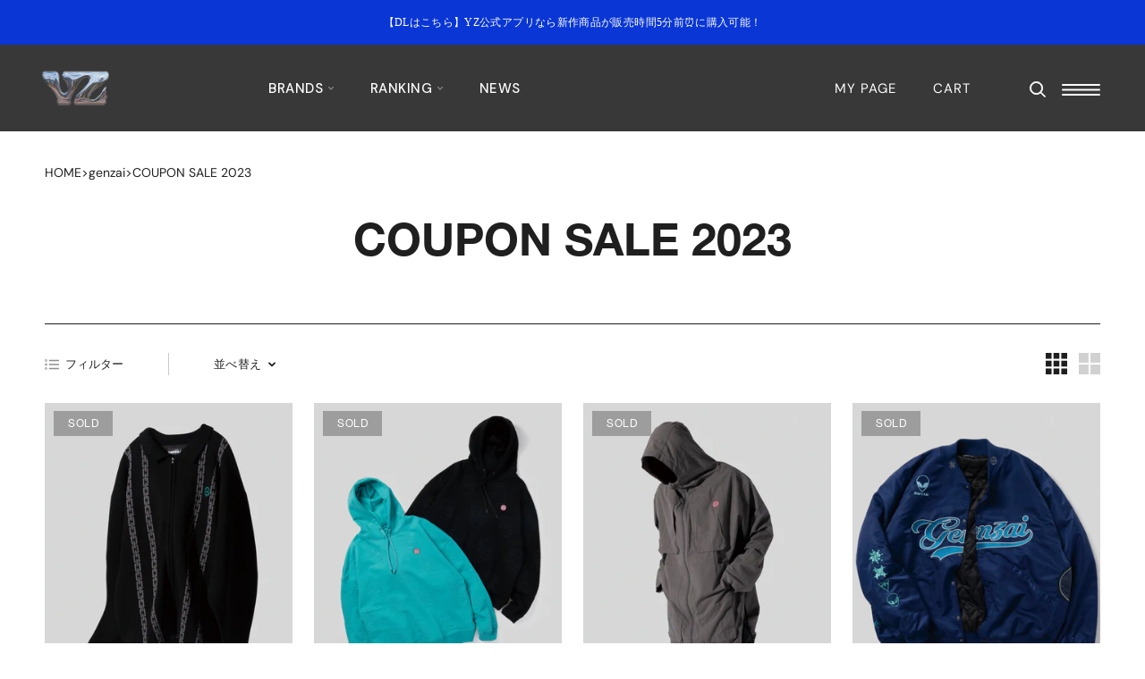

--- FILE ---
content_type: text/css
request_url: https://yz-store.com/cdn/shop/t/58/assets/section-main-collection.css?v=22839503202279403211765969757
body_size: 3163
content:
.CollectionInner .Drawer--fromLeft .Drawer__Container .Drawer__Title{font-family:Helvetica Neue Bold;font-weight:700}.CollectionInner .boost-pfs-filter-option-title-heading span,.boost-pfs-filter-option-item,.boost-pfs-filter-option-range .boost-pfs-filter-option-range-slider .noUi-value,.SectionHeader__Description{font-family:Helvetica Neue Regular;font-weight:400}.CollectionInner .boost-pfs-filter-button .boost-pfs-filter-option-value{font-family:Helvetica Neue Medium;font-weight:500}.template-collection .PageOverlay.is-visible{opacity:0}.slider__collection:not(.slick-initialized) .slider-item:nth-child(n+2){display:none}.slick-slider .slick-arrow{position:absolute;top:50%;-webkit-transform:translateY(-50%);transform:translateY(-50%);font-size:0;width:60px;height:60px;border-radius:3px;background:#f2f2f2;z-index:2}.slick-slider .slick-arrow.slick-disabled{display:none!important}.slick-slider .slick-arrow.slick-prev{left:50px}.slick-slider .slick-arrow.slick-prev:after{content:"";position:absolute;top:calc(50% - 8px);left:0;right:0;margin:0 auto;background-image:url("data:image/svg+xml,%3Csvg xmlns='http://www.w3.org/2000/svg' xmlns:xlink='http://www.w3.org/1999/xlink' width='11.973' height='18.129' viewBox='0 0 11.973 18.129'%3E%3Cdefs%3E%3CclipPath id='clip-path'%3E%3Crect id='Rectangle_44' data-name='Rectangle 44' width='18.129' height='11.973' transform='translate(0 0)' fill='%231f1f1f'/%3E%3C/clipPath%3E%3C/defs%3E%3Cg id='Group_228' data-name='Group 228' transform='translate(0 18.128) rotate(-90)'%3E%3Cg id='Group_128' data-name='Group 128' transform='translate(18.128 11.974) rotate(180)' clip-path='url(%23clip-path)'%3E%3Cpath id='Path_20' data-name='Path 20' d='M9.064,11.973.6,3.511A2.057,2.057,0,1,1,3.511.6L9.064,6.155,14.617.6a2.057,2.057,0,1,1,2.909,2.909Z' transform='translate(0 0)' fill='%231f1f1f'/%3E%3C/g%3E%3C/g%3E%3C/svg%3E%0A");width:12px;height:18px;background-size:contain;background-repeat:no-repeat}.slick-slider .slick-arrow.slick-next{right:50px}.slick-slider .slick-arrow.slick-next:after{content:"";position:absolute;top:calc(50% - 8px);left:0;right:0;margin:0 auto;background-image:url("data:image/svg+xml,%3Csvg xmlns='http://www.w3.org/2000/svg' xmlns:xlink='http://www.w3.org/1999/xlink' width='11.973' height='18.129' viewBox='0 0 11.973 18.129'%3E%3Cdefs%3E%3CclipPath id='clip-path'%3E%3Crect id='Rectangle_44' data-name='Rectangle 44' width='18.129' height='11.973' transform='translate(0 0)' fill='%231f1f1f'/%3E%3C/clipPath%3E%3C/defs%3E%3Cg id='Group_228' data-name='Group 228' transform='translate(0 18.129) rotate(-90)'%3E%3Cg id='Group_128' data-name='Group 128' transform='translate(0 0)' clip-path='url(%23clip-path)'%3E%3Cpath id='Path_20' data-name='Path 20' d='M9.064,11.973.6,3.511A2.057,2.057,0,1,1,3.511.6L9.064,6.155,14.617.6a2.057,2.057,0,1,1,2.909,2.909Z' transform='translate(0 0)' fill='%231f1f1f'/%3E%3C/g%3E%3C/g%3E%3C/svg%3E%0A");width:12px;height:18px;background-size:contain;background-repeat:no-repeat}.slick-slider .slick-arrow:hover.slick-prev:after{-webkit-animation:buttonFromRightToLeft .5s ease-in-out forwards;animation:buttonFromRightToLeft .5s ease-in-out forwards}.slick-slider .slick-arrow:hover.slick-next:after{-webkit-animation:buttonFromLeftToRight .5s ease-in-out forwards;animation:buttonFromLeftToRight .5s ease-in-out forwards}.boost-pfs-filter-tree-vertical-style-off-canvas:not(.boost-pfs-filter-tree-horizontal-style-expand).boost-pfs-filter-tree-open-body{overflow:unset}.boost-pfs-body-no-scroll body{position:unset!important}.boost-pfs-filter-tree-vertical-style-off-canvas:not(.boost-pfs-filter-tree-horizontal-style-expand).boost-pfs-filter-tree-open-body .boost-pfs-filter-tree-v .boost-pfs-filter-mobile-toolbar .boost-pfs-filter-close,.boost-pfs-filter-option .boost-pfs-filter-option-content .boost-pfs-filter-option-amount,.boost-pfs-filter-option .boost-pfs-filter-option-title .boost-pfs-filter-clear,.boost-pfs-filter-tree-v .boost-pfs-filter-show-result{display:none!important}.boost-pfs-filter-tree-vertical-style-off-canvas:not(.boost-pfs-filter-tree-horizontal-style-expand).boost-pfs-filter-tree-open-body .boost-pfs-filter-overlay{opacity:0}.CollectionFilters .boost-pfs-filter-option-item{position:relative}.CollectionFilters .Drawer__Main .boost-pfs-filter-option-item-list:not(.boost-pfs-filter-option-item-list-box) li .boost-pfs-check-box{border:1px solid #DDDDDD;background:#fff;border-radius:50%;width:13px;height:13px;left:8px;top:5px;display:inline-block;position:absolute}.CollectionFilters .Drawer__Main .boost-pfs-filter-option-item-list li.selected .boost-pfs-check-box:before{position:absolute;border:0;width:100%;height:100%;border-radius:50%;background:#000;-webkit-transform:none;transform:none;content:""}.boost-pfs-filter-tree-v .boost-pfs-filter-refine-by{margin-bottom:0;padding-bottom:0;padding-top:10px}#boost-pfs-filter-tree-pf-c-category .boost-pfs-filter-option-item-list li.selected .boost-pfs-check-box:before,#boost-pfs-filter-tree-pf-c-kategori .boost-pfs-filter-option-item-list li.selected .boost-pfs-check-box:before #boost-pfs-filter-tree-pf-mlt-category .boost-pfs-filter-option-item-list li.selected .boost-pfs-check-box:before #boost-pfs-filter-tree-pf-mlt-kategori .boost-pfs-filter-option-item-list li.selected .boost-pfs-check-box:before{border-radius:unset}#boost-pfs-filter-tree-pf-c-category .boost-pfs-filter-option-item-list li .boost-pfs-check-box,#boost-pfs-filter-tree-pf-c-kategori .boost-pfs-filter-option-item-list li .boost-pfs-check-box,#boost-pfs-filter-tree-pf-mlt-kategori .boost-pfs-filter-option-item-list li .boost-pfs-check-box,#boost-pfs-filter-tree-pf-mlt-category .boost-pfs-filter-option-item-list li .boost-pfs-check-box{border-radius:4px;width:15px;height:15px}#boost-pfs-filter-tree-pf-c-category .boost-pfs-filter-option-item-list li.selected .boost-pfs-check-box,#boost-pfs-filter-tree-pf-c-kategori .boost-pfs-filter-option-item-list li.selected .boost-pfs-check-box,#boost-pfs-filter-tree-pf-mlt-kategori .boost-pfs-filter-option-item-list li.selected .boost-pfs-check-box,#boost-pfs-filter-tree-pf-mlt-category .boost-pfs-filter-option-item-list li.selected .boost-pfs-check-box{background-color:#000}#boost-pfs-filter-tree-pf-c-category .boost-pfs-filter-option-item-list li.selected .boost-pfs-check-box:before,#boost-pfs-filter-tree-pf-c-kategori .boost-pfs-filter-option-item-list li.selected .boost-pfs-check-box:before,#boost-pfs-filter-tree-pf-mlt-kategori .boost-pfs-filter-option-item-list li.selected .boost-pfs-check-box:before,#boost-pfs-filter-tree-pf-mlt-category .boost-pfs-filter-option-item-list li.selected .boost-pfs-check-box:before{content:"";width:9px;height:6px;border:2px solid #FFF;border-top:none;border-right:none;background:0 0;-ms-transform:rotate(-50deg);-webkit-transform:rotate(-50deg);transform:rotate(-50deg);-ms-box-sizing:border-box;-webkit-box-sizing:border-box;box-sizing:border-box;position:absolute;top:2px;left:2px}.boost-pfs-filter-tree-v .boost-pfs-filter-option.boost-pfs-filter-option-collapsed .boost-pfs-filter-option-title .boost-pfs-filter-option-title-heading>span:before{right:11px!important;top:-2px;font-size:23px!important}.boost-pfs-filter-tree-v .boost-pfs-filter-option .boost-pfs-filter-option-title .boost-pfs-filter-option-title-heading>span:before{font-size:27px!important;right:9px;top:-2px}#boost-pfs-filter-tree-pf-c-category .boost-pfs-filter-option-item-list li,#boost-pfs-filter-tree-pf-c-kategori .boost-pfs-filter-option-item-list li,#boost-pfs-filter-tree-pf-mlt-category .boost-pfs-filter-option-item-list li{margin-top:2px}#boost-pfs-filter-tree-pf-opt-color .boost-pfs-filter-option-content-inner{max-height:70px;margin-bottom:5px}#boost-pfs-filter-tree-pf-opt-size .boost-pfs-filter-option-content-inner{max-height:80px;margin-bottom:5px}#boost-pfs-filter-tree-pf-opt-color ul li{margin-top:5px;margin-bottom:4px;padding-left:5px;padding-right:7.5px}#boost-pfs-filter-tree-pf-opt-color ul li span{width:24px;height:24px}.boost-pfs-filter-tree-v .boost-pfs-filter-option-item-list-swatch li.selected .boost-pfs-filter-option-swatch-image:before{border:2px solid #000000!important;top:0!important;bottom:0!important;left:0!important;right:0!important}.boost-pfs-filter-option-item-list.boost-pfs-filter-option-item-list-swatch .boost-pfs-filter-option-item:hover .boost-pfs-filter-option-swatch-image:before{border-color:transparent}.boost-pfs-filter-option-item-list.boost-pfs-filter-option-item-list-box{margin-top:5px;margin-left:0}.boost-pfs-filter-option-item-list.boost-pfs-filter-option-item-list-box .boost-pfs-filter-option-item>button{line-height:29px;display:block;text-align:center;padding-left:0;padding-right:0;border:1px solid #ccc;margin-left:0;margin-right:0;border-radius:20px;background:#fff;white-space:nowrap}@media (min-width: 376px){.boost-pfs-filter-option-item-list.boost-pfs-filter-option-item-list-box .boost-pfs-filter-option-item>button{margin-right:0;width:calc(100% - 5px);padding-left:10px;padding-right:10px}.boost-pfs-filter-option-item-list.boost-pfs-filter-option-item-list-box .boost-pfs-filter-option-item{min-width:calc(25% - 7px)!important;width:fit-content!important;margin-bottom:7px}}@media (max-width: 375px){.boost-pfs-filter-option-item-list.boost-pfs-filter-option-item-list-box .boost-pfs-filter-option-item{min-width:calc(25% - 3px)!important;width:fit-content!important;margin-bottom:7px;margin-right:3px}.boost-pfs-filter-option-item-list.boost-pfs-filter-option-item-list-box .boost-pfs-filter-option-item>button{width:100%;padding-left:1px;padding-right:1px}.boost-pfs-filter-button span{margin:0 5px}}.boost-pfs-filter-option-item-list.boost-pfs-filter-option-item-list-multiple-list li{padding-left:9px}.boost-pfs-filter-tree-v .boost-pfs-filter-option .boost-pfs-filter-option-content{transition:none!important}.boost-pfs-filter-tree-v .boost-pfs-filter-option,.boost-pfs-filter-tree-v .boost-pfs-filter-option:last-child{border-bottom:1px solid rgba(31,31,31,.24)}.CollectionInner .Drawer__Footer{box-shadow:unset}.CollectionInner .Drawer__Footer .boost-pfs-filter-clear-all{float:none;position:relative}.CollectionInner .Drawer__Footer button{font-size:15px;line-height:44px;color:#1f1f1f;text-decoration:underline;padding:0 8px}.CollectionInner .Drawer__Footer .c-custom-group{text-align:center;margin-top:20px}.boost-pfs-filter-option-multi-level-collections .boost-pfs-filter-option-item-list.boost-pfs-filter-option-item-list-multiple-list .boost-pfs-filter-option-item,.boost-pfs-filter-option-multi-level-tag .boost-pfs-filter-option-item-list.boost-pfs-filter-option-item-list-multiple-list .boost-pfs-filter-option-item{padding-left:10px}.CollectionFilters .Drawer__Main .boost-pfs-filter-option-item-list li.selected .boost-pfs-check-box:before{top:0;left:0}.boost-pfs-filter-option-item-list.boost-pfs-filter-option-item-list-swatch .boost-pfs-filter-option-item .boost-pfs-filter-option-swatch-image{width:25px;height:25px}.shopify-section--bordered+.shopify-section--bordered{border-top:unset}@media screen and (min-width: 641px){.CollectionInner .Drawer__Content{height:auto;max-height:80vh}.CollectionInner .Drawer{width:375px}.CollectionInner .Drawer--fromLeft .Drawer__Container{padding:23px 0 20px;margin:17px 30px 0;width:auto;justify-content:space-between;min-height:unset;height:unset;max-height:unset;box-shadow:0 -1px #1f1f1f inset}.CollectionInner .Drawer--fromLeft .Drawer__Container .Drawer__Title{font-size:13px;letter-spacing:.39px;line-height:20px;color:#1f1f1f}.c-custom-toolbar .CollectionToolbar__Item--layout{padding:32px 0}.CollectionToolbar__Group .CollectionToolbar__Item svg.icon-filter{position:relative;top:2px;margin-right:4px}.CollectionToolbar__Group .CollectionToolbar__Item span{color:#1f1f1f}}@media screen and (min-width: 769px){.CollectionMain .CollectionInner{margin-top:0;overflow:hidden}.SectionHeader__Heading.SectionHeader__Heading{font-size:50px;letter-spacing:0px;line-height:44px}.slider__collection--image .slider__image{max-height:550px;height:100%;width:100%}.SectionHeader__Description{max-width:1080px}.SectionHeader__Description p{font-size:13px;letter-spacing:.13px;line-height:26px}.SectionHeader--center .SectionHeader__Description{padding-top:23px;color:#1f1f1f;font-size:13px;letter-spacing:.13px;line-height:26px}.Rte .VideoWrapper{margin-top:35px}.social-media .Icon{color:#1f1f1f;height:22px;width:22px}.social-media .HorizontalList--spacingLoose{text-align:center;margin:auto}.social-media .HorizontalList__Item{margin-left:0;margin-right:18px;margin-top:0}.social-media .HorizontalList__Item:last-child{margin-right:5px;margin-left:0}.CollectionMain{margin-top:53px}.CollectionMain .Container{width:100%}.CollectionMain .c-custom-toolbar{display:flex;flex-direction:row;flex-wrap:wrap;justify-content:space-between;border-top:1px solid #1F1F1F}.CollectionMain .boost-pfs-filter-tree-mobile-button{display:block}.CollectionToolbar{box-shadow:unset}.CollectionToolbar__Group{flex-direction:row;align-items:center}.CollectionToolbar__Group .CollectionToolbar__Item--filter{text-align:left;padding:0;width:138px;border:none}.CollectionToolbar__Group .CollectionToolbar__Item{font-size:13px;letter-spacing:.39px;line-height:17px}.CollectionToolbar__Group .CollectionToolbar__Item--sort{padding:4px 50px;border-left:1px solid rgba(31,31,31,.24);margin-top:0;margin-bottom:0}.CollectionToolbar__Group .CollectionToolbar__Item--sort svg{width:8px;height:8px;margin-left:4px}.CollectionToolbar__Item--layout{display:flex;align-items:center;justify-content:flex-end;border-right:unset}.CollectionToolbar__Item--layout .CollectionToolbar__LayoutType svg{width:24px;height:24px}.CollectionToolbar__Item--layout .CollectionToolbar__LayoutType{margin:0 0 0 10px}.Popover__Content .boost-pfs-filter-top-sorting button{text-align:left}.CollectionFilters .Drawer__Close{color:#1f1f1f}.boost-pfs-filter-overlay{display:none!important}.boost-pfs-filter-tree-v .boost-pfs-filter-option .boost-pfs-filter-option-title .boost-pfs-filter-option-title-heading{width:100%}.boost-pfs-filter-option-title-heading span{font-size:13px;letter-spacing:.26px;line-height:26px}.CollectionFilters .Drawer__Main{padding-top:0}.boost-pfs-filter-tree-vertical-style-off-canvas:not(.boost-pfs-filter-tree-horizontal-style-expand) .boost-pfs-filter-tree-v .boost-pfs-filter-tree-content{padding:0;margin:0 30px}.boost-pfs-filter-option-item button{font-size:13px;letter-spacing:.39px;line-height:26px;padding-left:18px}.boost-pfs-filter-option-item a{font-size:13px;letter-spacing:.39px;line-height:26px;padding-left:19px}.boost-pfs-filter-tree-v .boost-pfs-filter-option:not(.boost-pfs-filter-option-collapsed){padding:10px 0 9px}.boost-pfs-filter-tree-v .boost-pfs-filter-option.boost-pfs-filter-option-collapsed{padding:10px 0 4px}.CollectionInner .boost-pfs-filter-tree-v .boost-pfs-filter-option-category:not(.boost-pfs-filter-option-collapsed),.CollectionInner .boost-pfs-filter-tree-v .boost-pfs-filter-option-\30ab\30c6\30b4\30ea\30fc:not(.boost-pfs-filter-option-collapsed){padding-bottom:18px!important}.boost-pfs-filter-option.boost-pfs-filter-has-scrollbar .boost-pfs-filter-option-content .boost-pfs-filter-option-content-inner,.CollectionInner .boost-pfs-filter-tree-v .boost-pfs-filter-option .boost-pfs-filter-option-content .boost-pfs-filter-option-content-inner{margin-top:0}.CollectionFilters .boost-pfs-filter-option-item{margin:0}.CollectionInner .Drawer:before{box-shadow:0 2px 10px #cfcfcf}.CollectionInner .CollectionFilters{background-color:#efefef}.CollectionInner .boost-pfs-filter-tree-v{background-color:#efefef!important}.boost-pfs-filter-button span{font-size:12px;letter-spacing:.36px;line-height:26px;color:#1f1f1f}.ProductList--grid[data-desktop-count="4"]>.Grid__Cell,.ProductList--grid[data-desktop-count="3"]>.Grid__Cell{padding-left:12px;padding-right:12px}.ProductList--grid[data-desktop-count="2"]>.Grid__Cell{padding-left:12px;padding-right:12px}.ProductList--grid.no-padding{padding:0;margin-left:-12px;margin-right:-12px}.collection-video{position:relative;text-align:center;padding-top:5px;padding-bottom:38px}.collection-video video{max-width:1080px;width:100% border-radius: 4px}.collection-video a[data-play-video]{position:absolute;top:calc(50% - 16px);left:0;right:0;transform:translateY(-50%)}}@media screen and (min-width: 1140px){.Container.padding--50{padding:0 50px}.Container.no-padding{padding:0;max-width:100%}.ProductList--grid.no-padding{padding:0}.CollectionMain{margin-left:50px;margin-right:50px}}@media screen and (min-width: 1600px){.slider__collection--image .slider__image{object-fit:unset;max-height:800px;height:100%;max-width:1200px;width:100%}}@media screen and (max-width: 1024px){.slick-dots{display:block;padding:0;margin-top:10px;text-align:center;letter-spacing:-.33em;line-height:0}.slick-dots li{display:inline-block;font-size:0px;margin:0 2px;width:40px;height:2px;letter-spacing:normal}.slick-dots li button{width:40px;height:2px;border:1px solid #1F1F1F;background:#1f1f1f;opacity:.33;padding:0;outline:none;cursor:pointer}.slick-dots li.slick-active button{background:#1f1f1f;border-color:#505656;opacity:1}}@media screen and (max-width: 768px){.template-collection .breadcrumb-container{width:100%}.template-collection .breadcrumb .separate{padding:0 12px}.template-collection .breadcrumb .separate:before{top:11px;height:11px;transform:rotate(29deg)}.template-collection .breadcrumb{padding:12px 19px 11px}.CollectionInner .Drawer--fromLeft .Drawer__Container{padding:23px 0 20px;margin:17px 30px 0;width:auto;justify-content:space-between;min-height:unset;height:unset;max-height:unset;box-shadow:0 -1px #1f1f1f inset}.CollectionInner .Drawer--fromLeft .Drawer__Container .Drawer__Title{font-size:13px;letter-spacing:.39px;line-height:20px;color:#1f1f1f}.template-collection .PageHeader{margin-top:25px;margin-bottom:24px}.CollectionFilters .Drawer__Main .boost-pfs-filter-option-item-list li .boost-pfs-check-box{width:15px;height:15px}.CollectionFilters .Drawer__Main .boost-pfs-filter-option-item-list li.selected .boost-pfs-check-box:before{top:0;left:0;width:11px;height:11px}.CollectionInner .Drawer__Content .boost-pfs-filter-tree-mobile-style3.boost-pfs-filter-tree-v .boost-pfs-filter-options-wrapper,.CollectionInner .Drawer__Content .boost-pfs-filter-tree-mobile-sticky.boost-pfs-filter-tree-mobile-open{position:unset;width:100%!important}.SectionHeader__Heading.SectionHeader__Heading{font-size:50px;letter-spacing:0px;line-height:44px;margin-top:63px;margin-bottom:63px}.SectionHeader__Description{max-width:1080px}.SectionHeader__Description p,.SectionHeader__Description span{font-size:12px;letter-spacing:0;line-height:22px;text-align:left;margin-bottom:45px!important}.SectionHeader--center .SectionHeader__Description{padding-top:2px;padding-left:5px;color:#1f1f1f;display:block!important}.Rte .VideoWrapper{margin-top:33px;margin-bottom:0;padding-bottom:58.25%}.social-media .Icon{color:#1f1f1f;height:18px;width:18px}.social-media .HorizontalList--spacingLoose{text-align:center;margin:auto auto 30px}.social-media .HorizontalList__Item{margin-left:0;margin-right:23px;margin-top:0}.social-media .HorizontalList__Item:last-child{margin-right:5px;margin-left:0}.CollectionMain{margin-top:0;margin-left:0;margin-right:0}.CollectionMain .Container{width:100%;padding:0 20px}.CollectionMain .c-custom-toolbar{display:flex;flex-direction:row;flex-wrap:wrap;justify-content:space-between}.CollectionMain .boost-pfs-filter-tree-mobile-button{display:block}.CollectionToolbar{box-shadow:unset;border-top:1px solid rgba(31,31,31,.24);border-bottom:1px solid rgba(31,31,31,.24);margin-top:22px}.CollectionToolbar__Group{display:flex;justify-content:center;align-content:center;flex-wrap:wrap;width:calc(100% - 150px);flex-direction:row}.CollectionToolbar__Group .CollectionToolbar__Item--filter{text-align:left;padding:0;width:40px;border:none}.CollectionToolbar__Group .CollectionToolbar__Item span{font-size:12px;letter-spacing:.36px;line-height:16px;height:100%;color:#1f1f1f}.CollectionToolbar__Group .CollectionToolbar__Item button{height:100%}.CollectionToolbar__Group .CollectionToolbar__Item--sort{padding:0 0 0 20px;border-left:1px solid rgba(31,31,31,.24);margin-top:0;margin-bottom:0;margin-left:10px;text-align:left;height:100%}.CollectionToolbar__Group .CollectionToolbar__Item--sort svg{width:7px;height:6px;margin-left:5px}.CollectionToolbar__Item--layout{display:flex;align-items:center;justify-content:flex-end;border-right:unset;border-left:unset}.CollectionToolbar__Item--layout .CollectionToolbar__LayoutType svg{width:24px;height:24px}.CollectionToolbar__Item--layout .CollectionToolbar__LayoutType{margin:0 0 0 14px}.Popover__Content .boost-pfs-filter-top-sorting button{text-align:left}.CollectionInner .Drawer__Content{height:auto;max-height:80vh}.boost-pfs-filter-overlay{display:none!important}.boost-pfs-filter-tree-v .boost-pfs-filter-option .boost-pfs-filter-option-title .boost-pfs-filter-option-title-heading{width:100%}.boost-pfs-filter-option-title-heading span{font-size:13px;letter-spacing:.26px;line-height:26px}.CollectionFilters .Drawer__Main{padding-top:0}.boost-pfs-filter-tree-vertical-style-off-canvas:not(.boost-pfs-filter-tree-horizontal-style-expand) .boost-pfs-filter-tree-v .boost-pfs-filter-tree-content{padding:0;margin:0 30px}.boost-pfs-filter-tree-mobile-sticky.boost-pfs-filter-tree-v .boost-pfs-filter-refine-by{padding:10px 0;display:block}.boost-pfs-filter-option-item button{font-size:13px;letter-spacing:.39px;line-height:26px;padding-left:18px}.boost-pfs-filter-option-item a{font-size:13px;letter-spacing:.39px;line-height:26px;padding-left:19px}.boost-pfs-filter-tree-v .boost-pfs-filter-option{padding:10px 5px 9px}.CollectionInner .boost-pfs-filter-tree-v .boost-pfs-filter-option-category:not(.boost-pfs-filter-option-collapsed),.CollectionInner .boost-pfs-filter-tree-v .boost-pfs-filter-option-\30ab\30c6\30b4\30ea\30fc:not(.boost-pfs-filter-option-collapsed){padding-bottom:18px!important}.boost-pfs-filter-option.boost-pfs-filter-has-scrollbar .boost-pfs-filter-option-content .boost-pfs-filter-option-content-inner,.CollectionInner .boost-pfs-filter-tree-v .boost-pfs-filter-option .boost-pfs-filter-option-content .boost-pfs-filter-option-content-inner{margin-top:0}.CollectionFilters .boost-pfs-filter-option-item{margin:0}.CollectionInner .Drawer:before{box-shadow:0 2px 10px #cfcfcf}.CollectionInner .CollectionFilters{background-color:#efefef}.CollectionInner .boost-pfs-filter-tree-v{background-color:#efefef!important;width:100%!important}.boost-pfs-filter-tree-mobile-style3 .boost-pfs-filter-tree-content [class*=mobile-],.boost-pfs-filter-tree-mobile-style3.boost-pfs-filter-tree-v .boost-pfs-filter-option .boost-pfs-filter-option-title p{display:none!important}.boost-pfs-filter-button span{font-size:12px;letter-spacing:.36px;line-height:26px;color:#1f1f1f}.boost-pfs-filter-tree-mobile-sticky.boost-pfs-filter-tree-v .boost-pfs-filter-refine-by{border-bottom:1px solid rgba(31,31,31,.24)}.boost-pfs-filter-tree-v .boost-pfs-filter-option.boost-pfs-filter-option-collapsed .boost-pfs-filter-option-title .boost-pfs-filter-option-title-heading>span:before,.boost-pfs-filter-tree-mobile-style3.boost-pfs-filter-tree-v .boost-pfs-filter-option.boost-pfs-filter-option-collapsed .boost-pfs-filter-option-title .boost-pfs-filter-option-title-heading:after{content:"+";font-size:23px;right:11px;top:1px;transform:unset}.boost-pfs-filter-tree-v .boost-pfs-filter-option .boost-pfs-filter-option-title .boost-pfs-filter-option-title-heading>span:before,.boost-pfs-filter-tree-mobile-style3.boost-pfs-filter-tree-v .boost-pfs-filter-option .boost-pfs-filter-option-title .boost-pfs-filter-option-title-heading:after{font-size:22px;right:11px;top:1px;border:none;content:"-";position:absolute;transform:unset}.boost-pfs-filter-tree-mobile-style3.boost-pfs-filter-tree-v .boost-pfs-filter-option{padding:10px 0 9px}.boost-pfs-filter-option-range .boost-pfs-filter-option-range-slider .noUi-origin .noUi-handle{width:20px;height:20px;top:-9px;right:-9px}.boost-pfs-filter-option-range .boost-pfs-filter-option-range-slider .noUi-pips-horizontal{font-size:10px}.boost-pfs-filter-option-range-amount-wrapper input.boost-pfs-filter-option-range-amount-min,.boost-pfs-filter-option-range-amount-wrapper input.boost-pfs-filter-option-range-amount-max{font-size:12px}.collection-video{position:relative;text-align:center;padding-bottom:25px}.collection-video video{max-width:90%;border-radius:4px;width:100%}.collection-video a[data-play-video]{position:absolute;top:45%;left:0;right:0;transform:translateY(-50%)}.collection-video a svg{width:45px;height:45px}.CollectionInner{margin-top:40px}.CollectionInner .ProductList--grid{padding:0}.CollectionInner .ProductList--grid>.Grid__Cell{margin-bottom:20px}.CollectionInner .ProductItem__LabelList{margin-top:0;position:unset;font-size:0}.ProductItem .ProductItem__Vendor{margin-bottom:0;font-size:11px;margin-top:5px}}@media (min-width: 1140px){.template-collection .boost-pfs-filter-bottom-pagination{padding-top:45px}}@media (max-width: 1024px){.boost-pfs-filter-bottom-pagination .Pagination{margin:39px 0}}@media screen and (max-width: 1007px){.template-collection .CollectionInner__Products .ProductListWrapper{overflow:unset}}@media screen and (max-width: 375px){.CollectionInner .Drawer--fromLeft .Drawer__Container{margin:17px 20px 0}.boost-pfs-filter-tree-vertical-style-off-canvas:not(.boost-pfs-filter-tree-horizontal-style-expand) .boost-pfs-filter-tree-v .boost-pfs-filter-tree-content{padding:0;margin:0 20px}}.ProductItem .ProductItem__ColorSwatchList{z-index:1}@media screen and (min-width: 1140px){.ProductList--removeMargin[data-desktop-count="4"],.ProductList--removeMargin[data-desktop-count="3"]{margin:0 -12px;padding:0}}.template-collection .shopify-section--featuredCollection .ProductList{overflow:hidden}@media screen and (max-width: 767px){.template-collection .shopify-section--featuredCollection .ProductList{padding:0}.template-collection .shopify-section--featuredCollection .ProductItem__LabelList.sp.u-Pd{padding-right:0!important}}.template-collection .slider__collection:not(.slick-initialized){display:flex;justify-content:center}@media screen and (min-width: 1980px){.slider__collection--image .slider__image{object-fit:unset;max-height:100%;max-width:100%;height:100%;width:100%}}@media screen and (max-width: 320px){.ProductItem .ProductItem__ColorSwatchList{gap:2px;line-height:0;top:2px;width:38px;display:flex;justify-content:flex-end;flex-wrap:wrap}}
/*# sourceMappingURL=/cdn/shop/t/58/assets/section-main-collection.css.map?v=22839503202279403211765969757 */


--- FILE ---
content_type: application/javascript; charset=utf-8
request_url: https://recommendations.loopclub.io/v2/storefront/template/?theme_id=181053096301&page=yz-store.com%2Fcollections%2Fgenzai-blackfridays-2023&r_type=collection&r_id=295445102751&page_type=collection&currency=JPY&shop=yzstorejp.myshopify.com&user_id=1768876767-4290cae3-c1e2-4420-82d5-6c3b9d46a00d&locale=ja&screen=desktop&qs=%7B%7D&client_id=fb1c1136-9304-4152-854b-9f8145f39a9c&collection=genzai-blackfridays-2023&cbt=true&cbs=true&market=36390469791&callback=jsonp_callback_95611
body_size: 740
content:
jsonp_callback_95611({"visit_id":"1768876783-a2175fdd-3175-4703-aa9f-fda2dad6ed30","widgets":[],"product":{},"shop":{"id":44319,"domain":"yz-store.com","name":"yzstorejp.myshopify.com","currency":"JPY","currency_format":"¥{{amount_no_decimals}}","css":"div[data-rk-widget-id=\"221823\"] .rk-widget-container,\ndiv[data-rk-widget-id=\"221824\"] .rk-widget-container {\n  margin: 0;\n}\ndiv[data-rk-widget-id=\"221823\"] .rktheme-widget-title,\ndiv[data-rk-widget-id=\"221824\"] .rktheme-widget-title,\n.rktheme-addtocart-container {\n  display: none;\n  visibility: hidden;\n}\n@media screen and (min-width: 769px) {\n  .rktheme-widget-title {\n    font-size: 70px;\n  }\n  div[data-rk-widget-id=\"221823\"] .rktheme-grid-item,\n  div[data-rk-widget-id=\"221824\"] .rktheme-grid-item {\n    width: 25%;\n  }\n}","show_compare_at":true,"enabled_presentment_currencies":["AED","ALL","AMD","AOA","ARS","AUD","AWG","AZN","BAM","BBD","BDT","BIF","BND","BOB","BRL","BSD","BWP","BZD","CAD","CHF","CLP","CNY","COP","CRC","CVE","CZK","DJF","DKK","DOP","DZD","EGP","ETB","EUR","FJD","FKP","GBP","GEL","GMD","GNF","GTQ","GYD","HKD","HNL","HTG","HUF","IDR","ILS","INR","ISK","JMD","JPY","KES","KGS","KHR","KMF","KRW","KYD","KZT","LAK","LBP","LKR","LRD","LSL","MAD","MDL","MKD","MNT","MOP","MUR","MVR","MWK","MXN","MYR","MZN","NAD","NGN","NIO","NOK","NPR","NZD","PEN","PGK","PHP","PKR","PLN","PYG","QAR","RON","RSD","RWF","SAR","SBD","SCR","SEK","SGD","SHP","SLL","SRD","STD","SZL","THB","TOP","TTD","TWD","TZS","UGX","USD","UYU","UZS","VND","VUV","WST","XAF","XCD","XOF","XPF","ZAR","ZMW"],"extra":{"skipParentProduct":false},"product_reviews_app":null,"swatch_app":null,"js":"","translations":{},"analytics_enabled":[],"pixel_enabled":true},"theme":{},"user_id":"1768876767-4290cae3-c1e2-4420-82d5-6c3b9d46a00d"});

--- FILE ---
content_type: text/javascript
request_url: https://cdn.shopify.com/extensions/019bd403-d3d0-79e0-957a-3ea2346a28e0/omni-hub-61488af-260119020815/assets/qrcode.js
body_size: 79993
content:
(()=>{var e={40:(e,t)=>{"use strict";Object.defineProperty(t,"__esModule",{value:!0}),t.default=void 0;var r={abstract:!1,accessibleNameRequired:!1,baseConcepts:[],childrenPresentational:!1,nameFrom:["author"],prohibitedProps:[],props:{},relatedConcepts:[],requireContextRole:[],requiredContextRole:[],requiredOwnedElements:[["article"]],requiredProps:{},superClass:[["roletype","structure","section","list"]]};t.default=r},76:(e,t)=>{"use strict";Object.defineProperty(t,"__esModule",{value:!0}),t.default=void 0;var r={abstract:!1,accessibleNameRequired:!0,baseConcepts:[],childrenPresentational:!1,nameFrom:["author"],prohibitedProps:[],props:{},relatedConcepts:[{concept:{name:"alert"},module:"XForms"}],requireContextRole:[],requiredContextRole:[],requiredOwnedElements:[],requiredProps:{},superClass:[["roletype","structure","section","alert"],["roletype","window","dialog"]]};t.default=r},97:(e,t)=>{"use strict";Object.defineProperty(t,"__esModule",{value:!0}),t.default=void 0;var r={abstract:!0,accessibleNameRequired:!1,baseConcepts:[],childrenPresentational:!1,nameFrom:["author"],prohibitedProps:[],props:{"aria-orientation":null},relatedConcepts:[],requireContextRole:[],requiredContextRole:[],requiredOwnedElements:[],requiredProps:{},superClass:[["roletype","widget","composite"],["roletype","structure","section","group"]]};t.default=r},136:(e,t)=>{"use strict";Object.defineProperty(t,"__esModule",{value:!0}),t.default=void 0;var r={abstract:!1,accessibleNameRequired:!1,baseConcepts:[],childrenPresentational:!1,nameFrom:["prohibited"],prohibitedProps:["aria-label","aria-labelledby"],props:{},relatedConcepts:[{concept:{name:"p"},module:"HTML"}],requireContextRole:[],requiredContextRole:[],requiredOwnedElements:[],requiredProps:{},superClass:[["roletype","structure","section"]]};t.default=r},159:(e,t)=>{"use strict";Object.defineProperty(t,"__esModule",{value:!0}),t.default=void 0;var r={abstract:!1,accessibleNameRequired:!1,baseConcepts:[],childrenPresentational:!1,nameFrom:["author"],prohibitedProps:[],props:{"aria-disabled":null,"aria-errormessage":null,"aria-expanded":null,"aria-haspopup":null,"aria-invalid":null},relatedConcepts:[{concept:{name:"appendix [EPUB-SSV]"},module:"EPUB"}],requireContextRole:[],requiredContextRole:[],requiredOwnedElements:[],requiredProps:{},superClass:[["roletype","structure","section","landmark"]]};t.default=r},163:(e,t,r)=>{"use strict";Object.defineProperty(t,"__esModule",{value:!0}),t.printText=t.printProps=t.printElementAsLeaf=t.printElement=t.printComment=t.printChildren=void 0;var n,a=(n=r(937))&&n.__esModule?n:{default:n};t.printProps=(e,t,r,n,a,o,l)=>{const i=n+r.indent,u=r.colors;return e.map(e=>{const s=t[e];let c=l(s,r,i,a,o);return"string"!=typeof s&&(-1!==c.indexOf("\n")&&(c=r.spacingOuter+i+c+r.spacingOuter+n),c="{"+c+"}"),r.spacingInner+n+u.prop.open+e+u.prop.close+"="+u.value.open+c+u.value.close}).join("")};t.printChildren=(e,t,r,n,a,l)=>e.map(e=>t.spacingOuter+r+("string"==typeof e?o(e,t):l(e,t,r,n,a))).join("");const o=(e,t)=>{const r=t.colors.content;return r.open+(0,a.default)(e)+r.close};t.printText=o;t.printComment=(e,t)=>{const r=t.colors.comment;return r.open+"\x3c!--"+(0,a.default)(e)+"--\x3e"+r.close};t.printElement=(e,t,r,n,a)=>{const o=n.colors.tag;return o.open+"<"+e+(t&&o.close+t+n.spacingOuter+a+o.open)+(r?">"+o.close+r+n.spacingOuter+a+o.open+"</"+e:(t&&!n.min?"":" ")+"/")+">"+o.close};t.printElementAsLeaf=(e,t)=>{const r=t.colors.tag;return r.open+"<"+e+r.close+" …"+r.open+" />"+r.close}},166:(e,t)=>{"use strict";Object.defineProperty(t,"__esModule",{value:!0}),t.default=void 0;var r={abstract:!1,accessibleNameRequired:!1,baseConcepts:[],childrenPresentational:!1,nameFrom:["author"],prohibitedProps:[],props:{"aria-disabled":null,"aria-errormessage":null,"aria-expanded":null,"aria-haspopup":null,"aria-invalid":null},relatedConcepts:[{concept:{name:"footnote [EPUB-SSV]"},module:"EPUB"}],requireContextRole:[],requiredContextRole:[],requiredOwnedElements:[],requiredProps:{},superClass:[["roletype","structure","section"]]};t.default=r},185:(e,t)=>{"use strict";Object.defineProperty(t,"__esModule",{value:!0}),t.default=void 0;var r={abstract:!0,accessibleNameRequired:!1,baseConcepts:[],childrenPresentational:!1,nameFrom:[],prohibitedProps:[],props:{"aria-atomic":null,"aria-busy":null,"aria-controls":null,"aria-current":null,"aria-describedby":null,"aria-details":null,"aria-dropeffect":null,"aria-flowto":null,"aria-grabbed":null,"aria-hidden":null,"aria-keyshortcuts":null,"aria-label":null,"aria-labelledby":null,"aria-live":null,"aria-owns":null,"aria-relevant":null,"aria-roledescription":null},relatedConcepts:[{concept:{name:"role"},module:"XHTML"},{concept:{name:"type"},module:"Dublin Core"}],requireContextRole:[],requiredContextRole:[],requiredOwnedElements:[],requiredProps:{},superClass:[]};t.default=r},192:(e,t)=>{"use strict";Object.defineProperty(t,"__esModule",{value:!0}),t.default=void 0;var r=function(){var e=this,t=0,r={"@@iterator":function(){return r},next:function(){if(t<e.length){var r=e[t];return t+=1,{done:!1,value:r}}return{done:!0}}};return r};t.default=r},248:(e,t)=>{"use strict";Object.defineProperty(t,"__esModule",{value:!0}),t.default=void 0;var r={abstract:!1,accessibleNameRequired:!1,baseConcepts:[],childrenPresentational:!1,nameFrom:["author"],prohibitedProps:[],props:{"aria-disabled":null,"aria-errormessage":null,"aria-expanded":null,"aria-haspopup":null,"aria-invalid":null},relatedConcepts:[{concept:{name:"preface [EPUB-SSV]"},module:"EPUB"}],requireContextRole:[],requiredContextRole:[],requiredOwnedElements:[],requiredProps:{},superClass:[["roletype","structure","section","landmark"]]};t.default=r},354:(e,t)=>{"use strict";Object.defineProperty(t,"__esModule",{value:!0}),t.default=void 0;var r={abstract:!1,accessibleNameRequired:!0,baseConcepts:[],childrenPresentational:!0,nameFrom:["author"],prohibitedProps:[],props:{"aria-errormessage":null,"aria-expanded":null,"aria-haspopup":null,"aria-invalid":null},relatedConcepts:[{concept:{name:"pagebreak [EPUB-SSV]"},module:"EPUB"}],requireContextRole:[],requiredContextRole:[],requiredOwnedElements:[],requiredProps:{},superClass:[["roletype","structure","separator"]]};t.default=r},378:(e,t)=>{"use strict";Object.defineProperty(t,"__esModule",{value:!0}),t.default=void 0;var r={abstract:!1,accessibleNameRequired:!1,baseConcepts:[],childrenPresentational:!1,nameFrom:[],prohibitedProps:[],props:{},relatedConcepts:[],requireContextRole:[],requiredContextRole:[],requiredOwnedElements:[],requiredProps:{},superClass:[]};t.default=r},486:(e,t,r)=>{"use strict";Object.defineProperty(t,"__esModule",{value:!0}),t.default=void 0;var n=b(r(7976)),a=b(r(8250)),o=b(r(4749)),l=b(r(1669)),i=b(r(6292)),u=b(r(185)),s=b(r(8494)),c=b(r(3088)),d=b(r(97)),p=b(r(6336)),f=b(r(885)),m=b(r(8581));function b(e){return e&&e.__esModule?e:{default:e}}var h=[["command",n.default],["composite",a.default],["input",o.default],["landmark",l.default],["range",i.default],["roletype",u.default],["section",s.default],["sectionhead",c.default],["select",d.default],["structure",p.default],["widget",f.default],["window",m.default]];t.default=h},589:(e,t)=>{"use strict";Object.defineProperty(t,"__esModule",{value:!0}),t.default=void 0;var r={abstract:!1,accessibleNameRequired:!1,baseConcepts:[],childrenPresentational:!1,nameFrom:["author"],prohibitedProps:[],props:{"aria-disabled":null,"aria-errormessage":null,"aria-expanded":null,"aria-haspopup":null,"aria-invalid":null},relatedConcepts:[{concept:{name:"page-list [EPUB-SSV]"},module:"EPUB"}],requireContextRole:[],requiredContextRole:[],requiredOwnedElements:[],requiredProps:{},superClass:[["roletype","structure","section","landmark","navigation"]]};t.default=r},591:(e,t)=>{"use strict";Object.defineProperty(t,"__esModule",{value:!0}),t.default=void 0;var r={abstract:!1,accessibleNameRequired:!0,baseConcepts:[],childrenPresentational:!1,nameFrom:["author"],prohibitedProps:[],props:{},relatedConcepts:[],requireContextRole:[],requiredContextRole:[],requiredOwnedElements:[],requiredProps:{},superClass:[["roletype","structure","section"]]};t.default=r},670:(e,t)=>{"use strict";Object.defineProperty(t,"__esModule",{value:!0}),t.default=void 0;var r={abstract:!1,accessibleNameRequired:!1,baseConcepts:[],childrenPresentational:!1,nameFrom:["author"],prohibitedProps:[],props:{},relatedConcepts:[{concept:{attributes:[{constraints:["set"],name:"aria-label"}],name:"form"},module:"HTML"},{concept:{attributes:[{constraints:["set"],name:"aria-labelledby"}],name:"form"},module:"HTML"},{concept:{attributes:[{constraints:["set"],name:"name"}],name:"form"},module:"HTML"}],requireContextRole:[],requiredContextRole:[],requiredOwnedElements:[],requiredProps:{},superClass:[["roletype","structure","section","landmark"]]};t.default=r},815:(e,t)=>{"use strict";Object.defineProperty(t,"__esModule",{value:!0}),t.default=void 0;var r={abstract:!1,accessibleNameRequired:!1,baseConcepts:[],childrenPresentational:!1,nameFrom:["author","contents"],prohibitedProps:[],props:{},relatedConcepts:[{concept:{name:"tbody"},module:"HTML"},{concept:{name:"tfoot"},module:"HTML"},{concept:{name:"thead"},module:"HTML"}],requireContextRole:["grid","table","treegrid"],requiredContextRole:["grid","table","treegrid"],requiredOwnedElements:[["row"]],requiredProps:{},superClass:[["roletype","structure"]]};t.default=r},847:(e,t,r)=>{"use strict";Object.defineProperty(t,"__esModule",{value:!0}),t.test=t.serialize=t.default=void 0;var n=r(5509);const a=["DOMStringMap","NamedNodeMap"],o=/^(HTML\w*Collection|NodeList)$/,l=e=>{return e&&e.constructor&&!!e.constructor.name&&(t=e.constructor.name,-1!==a.indexOf(t)||o.test(t));var t};t.test=l;const i=(e,t,r,o,l,i)=>{const u=e.constructor.name;return++o>t.maxDepth?"["+u+"]":(t.min?"":u+" ")+(-1!==a.indexOf(u)?"{"+(0,n.printObjectProperties)((e=>"NamedNodeMap"===e.constructor.name)(e)?Array.from(e).reduce((e,t)=>(e[t.name]=t.value,e),{}):{...e},t,r,o,l,i)+"}":"["+(0,n.printListItems)(Array.from(e),t,r,o,l,i)+"]")};t.serialize=i;var u={serialize:i,test:l};t.default=u},885:(e,t)=>{"use strict";Object.defineProperty(t,"__esModule",{value:!0}),t.default=void 0;var r={abstract:!0,accessibleNameRequired:!1,baseConcepts:[],childrenPresentational:!1,nameFrom:[],prohibitedProps:[],props:{},relatedConcepts:[],requireContextRole:[],requiredContextRole:[],requiredOwnedElements:[],requiredProps:{},superClass:[["roletype"]]};t.default=r},909:(e,t)=>{"use strict";Object.defineProperty(t,"__esModule",{value:!0}),t.default=void 0;var r={abstract:!1,accessibleNameRequired:!0,baseConcepts:[],childrenPresentational:!0,nameFrom:["author","contents"],prohibitedProps:[],props:{},relatedConcepts:[{concept:{name:"menuitem"},module:"ARIA"}],requireContextRole:["group","menu","menubar"],requiredContextRole:["group","menu","menubar"],requiredOwnedElements:[],requiredProps:{"aria-checked":null},superClass:[["roletype","widget","input","checkbox"],["roletype","widget","command","menuitem"]]};t.default=r},937:(e,t)=>{"use strict";Object.defineProperty(t,"__esModule",{value:!0}),t.default=function(e){return e.replace(/</g,"&lt;").replace(/>/g,"&gt;")}},961:(e,t,r)=>{"use strict";!function e(){if("undefined"!=typeof __REACT_DEVTOOLS_GLOBAL_HOOK__&&"function"==typeof __REACT_DEVTOOLS_GLOBAL_HOOK__.checkDCE)try{__REACT_DEVTOOLS_GLOBAL_HOOK__.checkDCE(e)}catch(e){console.error(e)}}(),e.exports=r(2551)},984:(e,t,r)=>{"use strict";Object.defineProperty(t,"__esModule",{value:!0}),t.default=function(e,t){"function"==typeof Symbol&&"symbol"===o(Symbol.iterator)&&Object.defineProperty(e,Symbol.iterator,{value:a.default.bind(t)});return e};var n,a=(n=r(192))&&n.__esModule?n:{default:n};function o(e){return o="function"==typeof Symbol&&"symbol"==typeof Symbol.iterator?function(e){return typeof e}:function(e){return e&&"function"==typeof Symbol&&e.constructor===Symbol&&e!==Symbol.prototype?"symbol":typeof e},o(e)}},1292:(e,t)=>{"use strict";Object.defineProperty(t,"__esModule",{value:!0}),t.default=void 0;var r={abstract:!1,accessibleNameRequired:!1,baseConcepts:[],childrenPresentational:!1,nameFrom:["author"],prohibitedProps:[],props:{"aria-disabled":null,"aria-errormessage":null,"aria-expanded":null,"aria-haspopup":null,"aria-invalid":null},relatedConcepts:[{concept:{name:"colophon [EPUB-SSV]"},module:"EPUB"}],requireContextRole:[],requiredContextRole:[],requiredOwnedElements:[],requiredProps:{},superClass:[["roletype","structure","section"]]};t.default=r},1320:(e,t)=>{"use strict";Object.defineProperty(t,"__esModule",{value:!0}),t.default=void 0;var r={abstract:!1,accessibleNameRequired:!0,baseConcepts:[],childrenPresentational:!1,nameFrom:["author"],prohibitedProps:[],props:{"aria-disabled":null,"aria-errormessage":null,"aria-expanded":null,"aria-haspopup":null,"aria-invalid":null},relatedConcepts:[{module:"GRAPHICS",concept:{name:"graphics-object"}},{module:"ARIA",concept:{name:"img"}},{module:"ARIA",concept:{name:"article"}}],requireContextRole:[],requiredContextRole:[],requiredOwnedElements:[],requiredProps:{},superClass:[["roletype","structure","document"]]};t.default=r},1411:(e,t,r)=>{"use strict";Object.defineProperty(t,"__esModule",{value:!0}),t.test=t.serialize=t.default=void 0;var n=o(r(9880)),a=o(r(2117));function o(e){return e&&e.__esModule?e:{default:e}}const l=e=>"string"==typeof e&&!!e.match((0,n.default)());t.test=l;const i=(e,t,r,o,l,i)=>i(e.replace((0,n.default)(),e=>{switch(e){case a.default.red.close:case a.default.green.close:case a.default.cyan.close:case a.default.gray.close:case a.default.white.close:case a.default.yellow.close:case a.default.bgRed.close:case a.default.bgGreen.close:case a.default.bgYellow.close:case a.default.inverse.close:case a.default.dim.close:case a.default.bold.close:case a.default.reset.open:case a.default.reset.close:return"</>";case a.default.red.open:return"<red>";case a.default.green.open:return"<green>";case a.default.cyan.open:return"<cyan>";case a.default.gray.open:return"<gray>";case a.default.white.open:return"<white>";case a.default.yellow.open:return"<yellow>";case a.default.bgRed.open:return"<bgRed>";case a.default.bgGreen.open:return"<bgGreen>";case a.default.bgYellow.open:return"<bgYellow>";case a.default.inverse.open:return"<inverse>";case a.default.dim.open:return"<dim>";case a.default.bold.open:return"<bold>";default:return""}}),t,r,o,l);t.serialize=i;var u={serialize:i,test:l};t.default=u},1470:(e,t)=>{"use strict";Object.defineProperty(t,"__esModule",{value:!0}),t.default=void 0;var r={abstract:!1,accessibleNameRequired:!1,baseConcepts:[],childrenPresentational:!1,nameFrom:["author"],prohibitedProps:[],props:{"aria-orientation":"horizontal"},relatedConcepts:[{concept:{name:"toolbar"},module:"ARIA"}],requireContextRole:[],requiredContextRole:[],requiredOwnedElements:[["menuitem","group"],["menuitemradio","group"],["menuitemcheckbox","group"],["menuitem"],["menuitemcheckbox"],["menuitemradio"]],requiredProps:{},superClass:[["roletype","widget","composite","select","menu"],["roletype","structure","section","group","select","menu"]]};t.default=r},1612:(e,t)=>{"use strict";Object.defineProperty(t,"__esModule",{value:!0}),t.default=void 0;var r={abstract:!1,accessibleNameRequired:!1,baseConcepts:[],childrenPresentational:!1,nameFrom:["author"],prohibitedProps:[],props:{"aria-live":"polite"},relatedConcepts:[],requireContextRole:[],requiredContextRole:[],requiredOwnedElements:[],requiredProps:{},superClass:[["roletype","structure","section"]]};t.default=r},1667:(e,t)=>{"use strict";Object.defineProperty(t,"__esModule",{value:!0}),t.default=void 0;var r={abstract:!1,accessibleNameRequired:!0,baseConcepts:[],childrenPresentational:!1,nameFrom:["author"],prohibitedProps:[],props:{"aria-errormessage":null,"aria-expanded":null,"aria-invalid":null,"aria-multiselectable":null,"aria-readonly":null,"aria-required":null,"aria-orientation":"vertical"},relatedConcepts:[{concept:{attributes:[{constraints:[">1"],name:"size"}],constraints:["the size attribute value is greater than 1"],name:"select"},module:"HTML"},{concept:{attributes:[{name:"multiple"}],name:"select"},module:"HTML"},{concept:{name:"datalist"},module:"HTML"},{concept:{name:"list"},module:"ARIA"},{concept:{name:"select"},module:"XForms"}],requireContextRole:[],requiredContextRole:[],requiredOwnedElements:[["option","group"],["option"]],requiredProps:{},superClass:[["roletype","widget","composite","select"],["roletype","structure","section","group","select"]]};t.default=r},1669:(e,t)=>{"use strict";Object.defineProperty(t,"__esModule",{value:!0}),t.default=void 0;var r={abstract:!0,accessibleNameRequired:!1,baseConcepts:[],childrenPresentational:!1,nameFrom:["author"],prohibitedProps:[],props:{},relatedConcepts:[],requireContextRole:[],requiredContextRole:[],requiredOwnedElements:[],requiredProps:{},superClass:[["roletype","structure","section"]]};t.default=r},1782:(e,t)=>{"use strict";Object.defineProperty(t,"__esModule",{value:!0}),t.default=void 0;var r={abstract:!1,accessibleNameRequired:!1,baseConcepts:[],childrenPresentational:!1,nameFrom:["author"],prohibitedProps:[],props:{"aria-disabled":null,"aria-errormessage":null,"aria-expanded":null,"aria-haspopup":null,"aria-invalid":null},relatedConcepts:[{concept:{name:"notice [EPUB-SSV]"},module:"EPUB"}],requireContextRole:[],requiredContextRole:[],requiredOwnedElements:[],requiredProps:{},superClass:[["roletype","structure","section","note"]]};t.default=r},1829:(e,t)=>{"use strict";Object.defineProperty(t,"__esModule",{value:!0}),t.default=void 0;var r={abstract:!1,accessibleNameRequired:!1,baseConcepts:[],childrenPresentational:!1,nameFrom:["author"],prohibitedProps:[],props:{"aria-activedescendant":null,"aria-disabled":null},relatedConcepts:[{concept:{name:"details"},module:"HTML"},{concept:{name:"fieldset"},module:"HTML"},{concept:{name:"optgroup"},module:"HTML"},{concept:{name:"address"},module:"HTML"}],requireContextRole:[],requiredContextRole:[],requiredOwnedElements:[],requiredProps:{},superClass:[["roletype","structure","section"]]};t.default=r},1876:(e,t,r)=>{"use strict";Object.defineProperty(t,"__esModule",{value:!0}),t.default=void 0;var n=u(r(486)),a=u(r(8249)),o=u(r(6825)),l=u(r(3867)),i=u(r(984));function u(e){return e&&e.__esModule?e:{default:e}}function s(e,t,r){return t in e?Object.defineProperty(e,t,{value:r,enumerable:!0,configurable:!0,writable:!0}):e[t]=r,e}function c(e,t){var r="undefined"!=typeof Symbol&&e[Symbol.iterator]||e["@@iterator"];if(!r){if(Array.isArray(e)||(r=p(e))||t&&e&&"number"==typeof e.length){r&&(e=r);var n=0,a=function(){};return{s:a,n:function(){return n>=e.length?{done:!0}:{done:!1,value:e[n++]}},e:function(e){throw e},f:a}}throw new TypeError("Invalid attempt to iterate non-iterable instance.\nIn order to be iterable, non-array objects must have a [Symbol.iterator]() method.")}var o,l=!0,i=!1;return{s:function(){r=r.call(e)},n:function(){var e=r.next();return l=e.done,e},e:function(e){i=!0,o=e},f:function(){try{l||null==r.return||r.return()}finally{if(i)throw o}}}}function d(e,t){return function(e){if(Array.isArray(e))return e}(e)||function(e,t){var r=null==e?null:"undefined"!=typeof Symbol&&e[Symbol.iterator]||e["@@iterator"];if(null==r)return;var n,a,o=[],l=!0,i=!1;try{for(r=r.call(e);!(l=(n=r.next()).done)&&(o.push(n.value),!t||o.length!==t);l=!0);}catch(e){i=!0,a=e}finally{try{l||null==r.return||r.return()}finally{if(i)throw a}}return o}(e,t)||p(e,t)||function(){throw new TypeError("Invalid attempt to destructure non-iterable instance.\nIn order to be iterable, non-array objects must have a [Symbol.iterator]() method.")}()}function p(e,t){if(e){if("string"==typeof e)return f(e,t);var r=Object.prototype.toString.call(e).slice(8,-1);return"Object"===r&&e.constructor&&(r=e.constructor.name),"Map"===r||"Set"===r?Array.from(e):"Arguments"===r||/^(?:Ui|I)nt(?:8|16|32)(?:Clamped)?Array$/.test(r)?f(e,t):void 0}}function f(e,t){(null==t||t>e.length)&&(t=e.length);for(var r=0,n=new Array(t);r<t;r++)n[r]=e[r];return n}var m=[].concat(n.default,a.default,o.default,l.default);m.forEach(function(e){var t,r=d(e,2)[1],n=c(r.superClass);try{for(n.s();!(t=n.n()).done;){var a,o=c(t.value);try{var l=function(){var e=a.value,t=m.find(function(t){return d(t,1)[0]===e});if(t)for(var n=t[1],o=0,l=Object.keys(n.props);o<l.length;o++){var i=l[o];Object.prototype.hasOwnProperty.call(r.props,i)||Object.assign(r.props,s({},i,n.props[i]))}};for(o.s();!(a=o.n()).done;)l()}catch(e){o.e(e)}finally{o.f()}}}catch(e){n.e(e)}finally{n.f()}});var b={entries:function(){return m},forEach:function(e){var t,r=arguments.length>1&&void 0!==arguments[1]?arguments[1]:null,n=c(m);try{for(n.s();!(t=n.n()).done;){var a=d(t.value,2),o=a[0],l=a[1];e.call(r,l,o,m)}}catch(e){n.e(e)}finally{n.f()}},get:function(e){var t=m.find(function(t){return t[0]===e});return t&&t[1]},has:function(e){return!!b.get(e)},keys:function(){return m.map(function(e){return d(e,1)[0]})},values:function(){return m.map(function(e){return d(e,2)[1]})}},h=(0,i.default)(b,b.entries());t.default=h},1900:(e,t)=>{"use strict";Object.defineProperty(t,"__esModule",{value:!0}),t.default=void 0;var r={abstract:!1,accessibleNameRequired:!1,baseConcepts:[],childrenPresentational:!1,nameFrom:["author","contents"],prohibitedProps:[],props:{"aria-disabled":null,"aria-errormessage":null,"aria-expanded":null,"aria-haspopup":null,"aria-invalid":null,"aria-readonly":null,"aria-required":null,"aria-selected":null},relatedConcepts:[{concept:{constraints:["ancestor table element has grid role","ancestor table element has treegrid role"],name:"td"},module:"HTML"}],requireContextRole:["row"],requiredContextRole:["row"],requiredOwnedElements:[],requiredProps:{},superClass:[["roletype","structure","section","cell"],["roletype","widget"]]};t.default=r},1918:(e,t)=>{"use strict";Object.defineProperty(t,"__esModule",{value:!0}),t.default=void 0;var r={abstract:!1,accessibleNameRequired:!1,baseConcepts:[],childrenPresentational:!1,nameFrom:["author"],prohibitedProps:[],props:{"aria-disabled":null,"aria-errormessage":null,"aria-expanded":null,"aria-haspopup":null,"aria-invalid":null},relatedConcepts:[{concept:{name:"introduction [EPUB-SSV]"},module:"EPUB"}],requireContextRole:[],requiredContextRole:[],requiredOwnedElements:[],requiredProps:{},superClass:[["roletype","structure","section","landmark"]]};t.default=r},1980:(e,t)=>{"use strict";Object.defineProperty(t,"__esModule",{value:!0}),t.default=void 0;var r={abstract:!1,accessibleNameRequired:!0,baseConcepts:[],childrenPresentational:!0,nameFrom:["author","contents"],prohibitedProps:[],props:{"aria-disabled":null,"aria-expanded":null,"aria-haspopup":null,"aria-pressed":null},relatedConcepts:[{concept:{attributes:[{name:"type",value:"button"}],name:"input"},module:"HTML"},{concept:{attributes:[{name:"type",value:"image"}],name:"input"},module:"HTML"},{concept:{attributes:[{name:"type",value:"reset"}],name:"input"},module:"HTML"},{concept:{attributes:[{name:"type",value:"submit"}],name:"input"},module:"HTML"},{concept:{name:"button"},module:"HTML"},{concept:{name:"trigger"},module:"XForms"}],requireContextRole:[],requiredContextRole:[],requiredOwnedElements:[],requiredProps:{},superClass:[["roletype","widget","command"]]};t.default=r},2041:(e,t)=>{"use strict";Object.defineProperty(t,"__esModule",{value:!0}),t.default=void 0;var r={abstract:!1,accessibleNameRequired:!0,baseConcepts:[],childrenPresentational:!0,nameFrom:["author","contents"],prohibitedProps:[],props:{"aria-checked":null,"aria-posinset":null,"aria-setsize":null},relatedConcepts:[{concept:{attributes:[{name:"type",value:"radio"}],name:"input"},module:"HTML"}],requireContextRole:[],requiredContextRole:[],requiredOwnedElements:[],requiredProps:{"aria-checked":null},superClass:[["roletype","widget","input"]]};t.default=r},2117:(e,t,r)=>{"use strict";e=r.nmd(e);const n=(e=0)=>t=>`[${38+e};5;${t}m`,a=(e=0)=>(t,r,n)=>`[${38+e};2;${t};${r};${n}m`;Object.defineProperty(e,"exports",{enumerable:!0,get:function(){const e=new Map,t={modifier:{reset:[0,0],bold:[1,22],dim:[2,22],italic:[3,23],underline:[4,24],overline:[53,55],inverse:[7,27],hidden:[8,28],strikethrough:[9,29]},color:{black:[30,39],red:[31,39],green:[32,39],yellow:[33,39],blue:[34,39],magenta:[35,39],cyan:[36,39],white:[37,39],blackBright:[90,39],redBright:[91,39],greenBright:[92,39],yellowBright:[93,39],blueBright:[94,39],magentaBright:[95,39],cyanBright:[96,39],whiteBright:[97,39]},bgColor:{bgBlack:[40,49],bgRed:[41,49],bgGreen:[42,49],bgYellow:[43,49],bgBlue:[44,49],bgMagenta:[45,49],bgCyan:[46,49],bgWhite:[47,49],bgBlackBright:[100,49],bgRedBright:[101,49],bgGreenBright:[102,49],bgYellowBright:[103,49],bgBlueBright:[104,49],bgMagentaBright:[105,49],bgCyanBright:[106,49],bgWhiteBright:[107,49]}};t.color.gray=t.color.blackBright,t.bgColor.bgGray=t.bgColor.bgBlackBright,t.color.grey=t.color.blackBright,t.bgColor.bgGrey=t.bgColor.bgBlackBright;for(const[r,n]of Object.entries(t)){for(const[r,a]of Object.entries(n))t[r]={open:`[${a[0]}m`,close:`[${a[1]}m`},n[r]=t[r],e.set(a[0],a[1]);Object.defineProperty(t,r,{value:n,enumerable:!1})}return Object.defineProperty(t,"codes",{value:e,enumerable:!1}),t.color.close="[39m",t.bgColor.close="[49m",t.color.ansi256=n(),t.color.ansi16m=a(),t.bgColor.ansi256=n(10),t.bgColor.ansi16m=a(10),Object.defineProperties(t,{rgbToAnsi256:{value:(e,t,r)=>e===t&&t===r?e<8?16:e>248?231:Math.round((e-8)/247*24)+232:16+36*Math.round(e/255*5)+6*Math.round(t/255*5)+Math.round(r/255*5),enumerable:!1},hexToRgb:{value:e=>{const t=/(?<colorString>[a-f\d]{6}|[a-f\d]{3})/i.exec(e.toString(16));if(!t)return[0,0,0];let{colorString:r}=t.groups;3===r.length&&(r=r.split("").map(e=>e+e).join(""));const n=Number.parseInt(r,16);return[n>>16&255,n>>8&255,255&n]},enumerable:!1},hexToAnsi256:{value:e=>t.rgbToAnsi256(...t.hexToRgb(e)),enumerable:!1}}),t}})},2163:(e,t)=>{"use strict";Object.defineProperty(t,"__esModule",{value:!0}),t.default=void 0;var r={abstract:!1,accessibleNameRequired:!0,baseConcepts:[],childrenPresentational:!1,nameFrom:["author","contents"],prohibitedProps:[],props:{"aria-sort":null},relatedConcepts:[{concept:{attributes:[{name:"scope",value:"row"}],name:"th"},module:"HTML"},{concept:{attributes:[{name:"scope",value:"rowgroup"}],name:"th"},module:"HTML"}],requireContextRole:["row","rowgroup"],requiredContextRole:["row","rowgroup"],requiredOwnedElements:[],requiredProps:{},superClass:[["roletype","structure","section","cell"],["roletype","structure","section","cell","gridcell"],["roletype","widget","gridcell"],["roletype","structure","sectionhead"]]};t.default=r},2332:(e,t)=>{"use strict";Object.defineProperty(t,"__esModule",{value:!0}),t.default=void 0;var r={abstract:!1,accessibleNameRequired:!0,baseConcepts:[],childrenPresentational:!1,nameFrom:["author","contents"],prohibitedProps:[],props:{"aria-disabled":null,"aria-expanded":null,"aria-haspopup":null,"aria-posinset":null,"aria-setsize":null},relatedConcepts:[{concept:{name:"MENU_ITEM"},module:"JAPI"},{concept:{name:"listitem"},module:"ARIA"},{concept:{name:"option"},module:"ARIA"}],requireContextRole:["group","menu","menubar"],requiredContextRole:["group","menu","menubar"],requiredOwnedElements:[],requiredProps:{},superClass:[["roletype","widget","command"]]};t.default=r},2367:(e,t)=>{"use strict";Object.defineProperty(t,"__esModule",{value:!0}),t.default=void 0;var r={abstract:!1,accessibleNameRequired:!1,baseConcepts:[],childrenPresentational:!1,nameFrom:["author"],prohibitedProps:[],props:{},relatedConcepts:[],requireContextRole:[],requiredContextRole:[],requiredOwnedElements:[],requiredProps:{},superClass:[["roletype","structure","section","status"]]};t.default=r},2425:(e,t)=>{"use strict";Object.defineProperty(t,"__esModule",{value:!0}),t.default=void 0;var r={abstract:!1,accessibleNameRequired:!1,baseConcepts:[],childrenPresentational:!0,nameFrom:["author"],prohibitedProps:[],props:{"aria-disabled":null,"aria-orientation":"horizontal","aria-valuemax":"100","aria-valuemin":"0","aria-valuenow":null,"aria-valuetext":null},relatedConcepts:[{concept:{name:"hr"},module:"HTML"}],requireContextRole:[],requiredContextRole:[],requiredOwnedElements:[],requiredProps:{},superClass:[["roletype","structure"]]};t.default=r},2551:(e,t,r)=>{"use strict";
/**
 * @license React
 * react-dom.production.min.js
 *
 * Copyright (c) Facebook, Inc. and its affiliates.
 *
 * This source code is licensed under the MIT license found in the
 * LICENSE file in the root directory of this source tree.
 */var n=r(6540),a=r(9982);function o(e){for(var t="https://reactjs.org/docs/error-decoder.html?invariant="+e,r=1;r<arguments.length;r++)t+="&args[]="+encodeURIComponent(arguments[r]);return"Minified React error #"+e+"; visit "+t+" for the full message or use the non-minified dev environment for full errors and additional helpful warnings."}var l=new Set,i={};function u(e,t){s(e,t),s(e+"Capture",t)}function s(e,t){for(i[e]=t,e=0;e<t.length;e++)l.add(t[e])}var c=!("undefined"==typeof window||void 0===window.document||void 0===window.document.createElement),d=Object.prototype.hasOwnProperty,p=/^[:A-Z_a-z\u00C0-\u00D6\u00D8-\u00F6\u00F8-\u02FF\u0370-\u037D\u037F-\u1FFF\u200C-\u200D\u2070-\u218F\u2C00-\u2FEF\u3001-\uD7FF\uF900-\uFDCF\uFDF0-\uFFFD][:A-Z_a-z\u00C0-\u00D6\u00D8-\u00F6\u00F8-\u02FF\u0370-\u037D\u037F-\u1FFF\u200C-\u200D\u2070-\u218F\u2C00-\u2FEF\u3001-\uD7FF\uF900-\uFDCF\uFDF0-\uFFFD\-.0-9\u00B7\u0300-\u036F\u203F-\u2040]*$/,f={},m={};function b(e,t,r,n,a,o,l){this.acceptsBooleans=2===t||3===t||4===t,this.attributeName=n,this.attributeNamespace=a,this.mustUseProperty=r,this.propertyName=e,this.type=t,this.sanitizeURL=o,this.removeEmptyString=l}var h={};"children dangerouslySetInnerHTML defaultValue defaultChecked innerHTML suppressContentEditableWarning suppressHydrationWarning style".split(" ").forEach(function(e){h[e]=new b(e,0,!1,e,null,!1,!1)}),[["acceptCharset","accept-charset"],["className","class"],["htmlFor","for"],["httpEquiv","http-equiv"]].forEach(function(e){var t=e[0];h[t]=new b(t,1,!1,e[1],null,!1,!1)}),["contentEditable","draggable","spellCheck","value"].forEach(function(e){h[e]=new b(e,2,!1,e.toLowerCase(),null,!1,!1)}),["autoReverse","externalResourcesRequired","focusable","preserveAlpha"].forEach(function(e){h[e]=new b(e,2,!1,e,null,!1,!1)}),"allowFullScreen async autoFocus autoPlay controls default defer disabled disablePictureInPicture disableRemotePlayback formNoValidate hidden loop noModule noValidate open playsInline readOnly required reversed scoped seamless itemScope".split(" ").forEach(function(e){h[e]=new b(e,3,!1,e.toLowerCase(),null,!1,!1)}),["checked","multiple","muted","selected"].forEach(function(e){h[e]=new b(e,3,!0,e,null,!1,!1)}),["capture","download"].forEach(function(e){h[e]=new b(e,4,!1,e,null,!1,!1)}),["cols","rows","size","span"].forEach(function(e){h[e]=new b(e,6,!1,e,null,!1,!1)}),["rowSpan","start"].forEach(function(e){h[e]=new b(e,5,!1,e.toLowerCase(),null,!1,!1)});var v=/[\-:]([a-z])/g;function y(e){return e[1].toUpperCase()}function g(e,t,r,n){var a=h.hasOwnProperty(t)?h[t]:null;(null!==a?0!==a.type:n||!(2<t.length)||"o"!==t[0]&&"O"!==t[0]||"n"!==t[1]&&"N"!==t[1])&&(function(e,t,r,n){if(null==t||function(e,t,r,n){if(null!==r&&0===r.type)return!1;switch(typeof t){case"function":case"symbol":return!0;case"boolean":return!n&&(null!==r?!r.acceptsBooleans:"data-"!==(e=e.toLowerCase().slice(0,5))&&"aria-"!==e);default:return!1}}(e,t,r,n))return!0;if(n)return!1;if(null!==r)switch(r.type){case 3:return!t;case 4:return!1===t;case 5:return isNaN(t);case 6:return isNaN(t)||1>t}return!1}(t,r,a,n)&&(r=null),n||null===a?function(e){return!!d.call(m,e)||!d.call(f,e)&&(p.test(e)?m[e]=!0:(f[e]=!0,!1))}(t)&&(null===r?e.removeAttribute(t):e.setAttribute(t,""+r)):a.mustUseProperty?e[a.propertyName]=null===r?3!==a.type&&"":r:(t=a.attributeName,n=a.attributeNamespace,null===r?e.removeAttribute(t):(r=3===(a=a.type)||4===a&&!0===r?"":""+r,n?e.setAttributeNS(n,t,r):e.setAttribute(t,r))))}"accent-height alignment-baseline arabic-form baseline-shift cap-height clip-path clip-rule color-interpolation color-interpolation-filters color-profile color-rendering dominant-baseline enable-background fill-opacity fill-rule flood-color flood-opacity font-family font-size font-size-adjust font-stretch font-style font-variant font-weight glyph-name glyph-orientation-horizontal glyph-orientation-vertical horiz-adv-x horiz-origin-x image-rendering letter-spacing lighting-color marker-end marker-mid marker-start overline-position overline-thickness paint-order panose-1 pointer-events rendering-intent shape-rendering stop-color stop-opacity strikethrough-position strikethrough-thickness stroke-dasharray stroke-dashoffset stroke-linecap stroke-linejoin stroke-miterlimit stroke-opacity stroke-width text-anchor text-decoration text-rendering underline-position underline-thickness unicode-bidi unicode-range units-per-em v-alphabetic v-hanging v-ideographic v-mathematical vector-effect vert-adv-y vert-origin-x vert-origin-y word-spacing writing-mode xmlns:xlink x-height".split(" ").forEach(function(e){var t=e.replace(v,y);h[t]=new b(t,1,!1,e,null,!1,!1)}),"xlink:actuate xlink:arcrole xlink:role xlink:show xlink:title xlink:type".split(" ").forEach(function(e){var t=e.replace(v,y);h[t]=new b(t,1,!1,e,"http://www.w3.org/1999/xlink",!1,!1)}),["xml:base","xml:lang","xml:space"].forEach(function(e){var t=e.replace(v,y);h[t]=new b(t,1,!1,e,"http://www.w3.org/XML/1998/namespace",!1,!1)}),["tabIndex","crossOrigin"].forEach(function(e){h[e]=new b(e,1,!1,e.toLowerCase(),null,!1,!1)}),h.xlinkHref=new b("xlinkHref",1,!1,"xlink:href","http://www.w3.org/1999/xlink",!0,!1),["src","href","action","formAction"].forEach(function(e){h[e]=new b(e,1,!1,e.toLowerCase(),null,!0,!0)});var w=n.__SECRET_INTERNALS_DO_NOT_USE_OR_YOU_WILL_BE_FIRED,C=Symbol.for("react.element"),E=Symbol.for("react.portal"),P=Symbol.for("react.fragment"),x=Symbol.for("react.strict_mode"),S=Symbol.for("react.profiler"),k=Symbol.for("react.provider"),_=Symbol.for("react.context"),q=Symbol.for("react.forward_ref"),O=Symbol.for("react.suspense"),T=Symbol.for("react.suspense_list"),R=Symbol.for("react.memo"),M=Symbol.for("react.lazy");Symbol.for("react.scope"),Symbol.for("react.debug_trace_mode");var N=Symbol.for("react.offscreen");Symbol.for("react.legacy_hidden"),Symbol.for("react.cache"),Symbol.for("react.tracing_marker");var I=Symbol.iterator;function A(e){return null===e||"object"!=typeof e?null:"function"==typeof(e=I&&e[I]||e["@@iterator"])?e:null}var j,L=Object.assign;function F(e){if(void 0===j)try{throw Error()}catch(e){var t=e.stack.trim().match(/\n( *(at )?)/);j=t&&t[1]||""}return"\n"+j+e}var U=!1;function D(e,t){if(!e||U)return"";U=!0;var r=Error.prepareStackTrace;Error.prepareStackTrace=void 0;try{if(t)if(t=function(){throw Error()},Object.defineProperty(t.prototype,"props",{set:function(){throw Error()}}),"object"==typeof Reflect&&Reflect.construct){try{Reflect.construct(t,[])}catch(e){var n=e}Reflect.construct(e,[],t)}else{try{t.call()}catch(e){n=e}e.call(t.prototype)}else{try{throw Error()}catch(e){n=e}e()}}catch(t){if(t&&n&&"string"==typeof t.stack){for(var a=t.stack.split("\n"),o=n.stack.split("\n"),l=a.length-1,i=o.length-1;1<=l&&0<=i&&a[l]!==o[i];)i--;for(;1<=l&&0<=i;l--,i--)if(a[l]!==o[i]){if(1!==l||1!==i)do{if(l--,0>--i||a[l]!==o[i]){var u="\n"+a[l].replace(" at new "," at ");return e.displayName&&u.includes("<anonymous>")&&(u=u.replace("<anonymous>",e.displayName)),u}}while(1<=l&&0<=i);break}}}finally{U=!1,Error.prepareStackTrace=r}return(e=e?e.displayName||e.name:"")?F(e):""}function z(e){switch(e.tag){case 5:return F(e.type);case 16:return F("Lazy");case 13:return F("Suspense");case 19:return F("SuspenseList");case 0:case 2:case 15:return e=D(e.type,!1);case 11:return e=D(e.type.render,!1);case 1:return e=D(e.type,!0);default:return""}}function B(e){if(null==e)return null;if("function"==typeof e)return e.displayName||e.name||null;if("string"==typeof e)return e;switch(e){case P:return"Fragment";case E:return"Portal";case S:return"Profiler";case x:return"StrictMode";case O:return"Suspense";case T:return"SuspenseList"}if("object"==typeof e)switch(e.$$typeof){case _:return(e.displayName||"Context")+".Consumer";case k:return(e._context.displayName||"Context")+".Provider";case q:var t=e.render;return(e=e.displayName)||(e=""!==(e=t.displayName||t.name||"")?"ForwardRef("+e+")":"ForwardRef"),e;case R:return null!==(t=e.displayName||null)?t:B(e.type)||"Memo";case M:t=e._payload,e=e._init;try{return B(e(t))}catch(e){}}return null}function H(e){var t=e.type;switch(e.tag){case 24:return"Cache";case 9:return(t.displayName||"Context")+".Consumer";case 10:return(t._context.displayName||"Context")+".Provider";case 18:return"DehydratedFragment";case 11:return e=(e=t.render).displayName||e.name||"",t.displayName||(""!==e?"ForwardRef("+e+")":"ForwardRef");case 7:return"Fragment";case 5:return t;case 4:return"Portal";case 3:return"Root";case 6:return"Text";case 16:return B(t);case 8:return t===x?"StrictMode":"Mode";case 22:return"Offscreen";case 12:return"Profiler";case 21:return"Scope";case 13:return"Suspense";case 19:return"SuspenseList";case 25:return"TracingMarker";case 1:case 0:case 17:case 2:case 14:case 15:if("function"==typeof t)return t.displayName||t.name||null;if("string"==typeof t)return t}return null}function $(e){switch(typeof e){case"boolean":case"number":case"string":case"undefined":case"object":return e;default:return""}}function V(e){var t=e.type;return(e=e.nodeName)&&"input"===e.toLowerCase()&&("checkbox"===t||"radio"===t)}function W(e){e._valueTracker||(e._valueTracker=function(e){var t=V(e)?"checked":"value",r=Object.getOwnPropertyDescriptor(e.constructor.prototype,t),n=""+e[t];if(!e.hasOwnProperty(t)&&void 0!==r&&"function"==typeof r.get&&"function"==typeof r.set){var a=r.get,o=r.set;return Object.defineProperty(e,t,{configurable:!0,get:function(){return a.call(this)},set:function(e){n=""+e,o.call(this,e)}}),Object.defineProperty(e,t,{enumerable:r.enumerable}),{getValue:function(){return n},setValue:function(e){n=""+e},stopTracking:function(){e._valueTracker=null,delete e[t]}}}}(e))}function K(e){if(!e)return!1;var t=e._valueTracker;if(!t)return!0;var r=t.getValue(),n="";return e&&(n=V(e)?e.checked?"true":"false":e.value),(e=n)!==r&&(t.setValue(e),!0)}function Q(e){if(void 0===(e=e||("undefined"!=typeof document?document:void 0)))return null;try{return e.activeElement||e.body}catch(t){return e.body}}function X(e,t){var r=t.checked;return L({},t,{defaultChecked:void 0,defaultValue:void 0,value:void 0,checked:null!=r?r:e._wrapperState.initialChecked})}function Y(e,t){var r=null==t.defaultValue?"":t.defaultValue,n=null!=t.checked?t.checked:t.defaultChecked;r=$(null!=t.value?t.value:r),e._wrapperState={initialChecked:n,initialValue:r,controlled:"checkbox"===t.type||"radio"===t.type?null!=t.checked:null!=t.value}}function G(e,t){null!=(t=t.checked)&&g(e,"checked",t,!1)}function J(e,t){G(e,t);var r=$(t.value),n=t.type;if(null!=r)"number"===n?(0===r&&""===e.value||e.value!=r)&&(e.value=""+r):e.value!==""+r&&(e.value=""+r);else if("submit"===n||"reset"===n)return void e.removeAttribute("value");t.hasOwnProperty("value")?ee(e,t.type,r):t.hasOwnProperty("defaultValue")&&ee(e,t.type,$(t.defaultValue)),null==t.checked&&null!=t.defaultChecked&&(e.defaultChecked=!!t.defaultChecked)}function Z(e,t,r){if(t.hasOwnProperty("value")||t.hasOwnProperty("defaultValue")){var n=t.type;if(!("submit"!==n&&"reset"!==n||void 0!==t.value&&null!==t.value))return;t=""+e._wrapperState.initialValue,r||t===e.value||(e.value=t),e.defaultValue=t}""!==(r=e.name)&&(e.name=""),e.defaultChecked=!!e._wrapperState.initialChecked,""!==r&&(e.name=r)}function ee(e,t,r){"number"===t&&Q(e.ownerDocument)===e||(null==r?e.defaultValue=""+e._wrapperState.initialValue:e.defaultValue!==""+r&&(e.defaultValue=""+r))}var te=Array.isArray;function re(e,t,r,n){if(e=e.options,t){t={};for(var a=0;a<r.length;a++)t["$"+r[a]]=!0;for(r=0;r<e.length;r++)a=t.hasOwnProperty("$"+e[r].value),e[r].selected!==a&&(e[r].selected=a),a&&n&&(e[r].defaultSelected=!0)}else{for(r=""+$(r),t=null,a=0;a<e.length;a++){if(e[a].value===r)return e[a].selected=!0,void(n&&(e[a].defaultSelected=!0));null!==t||e[a].disabled||(t=e[a])}null!==t&&(t.selected=!0)}}function ne(e,t){if(null!=t.dangerouslySetInnerHTML)throw Error(o(91));return L({},t,{value:void 0,defaultValue:void 0,children:""+e._wrapperState.initialValue})}function ae(e,t){var r=t.value;if(null==r){if(r=t.children,t=t.defaultValue,null!=r){if(null!=t)throw Error(o(92));if(te(r)){if(1<r.length)throw Error(o(93));r=r[0]}t=r}null==t&&(t=""),r=t}e._wrapperState={initialValue:$(r)}}function oe(e,t){var r=$(t.value),n=$(t.defaultValue);null!=r&&((r=""+r)!==e.value&&(e.value=r),null==t.defaultValue&&e.defaultValue!==r&&(e.defaultValue=r)),null!=n&&(e.defaultValue=""+n)}function le(e){var t=e.textContent;t===e._wrapperState.initialValue&&""!==t&&null!==t&&(e.value=t)}function ie(e){switch(e){case"svg":return"http://www.w3.org/2000/svg";case"math":return"http://www.w3.org/1998/Math/MathML";default:return"http://www.w3.org/1999/xhtml"}}function ue(e,t){return null==e||"http://www.w3.org/1999/xhtml"===e?ie(t):"http://www.w3.org/2000/svg"===e&&"foreignObject"===t?"http://www.w3.org/1999/xhtml":e}var se,ce,de=(ce=function(e,t){if("http://www.w3.org/2000/svg"!==e.namespaceURI||"innerHTML"in e)e.innerHTML=t;else{for((se=se||document.createElement("div")).innerHTML="<svg>"+t.valueOf().toString()+"</svg>",t=se.firstChild;e.firstChild;)e.removeChild(e.firstChild);for(;t.firstChild;)e.appendChild(t.firstChild)}},"undefined"!=typeof MSApp&&MSApp.execUnsafeLocalFunction?function(e,t,r,n){MSApp.execUnsafeLocalFunction(function(){return ce(e,t)})}:ce);function pe(e,t){if(t){var r=e.firstChild;if(r&&r===e.lastChild&&3===r.nodeType)return void(r.nodeValue=t)}e.textContent=t}var fe={animationIterationCount:!0,aspectRatio:!0,borderImageOutset:!0,borderImageSlice:!0,borderImageWidth:!0,boxFlex:!0,boxFlexGroup:!0,boxOrdinalGroup:!0,columnCount:!0,columns:!0,flex:!0,flexGrow:!0,flexPositive:!0,flexShrink:!0,flexNegative:!0,flexOrder:!0,gridArea:!0,gridRow:!0,gridRowEnd:!0,gridRowSpan:!0,gridRowStart:!0,gridColumn:!0,gridColumnEnd:!0,gridColumnSpan:!0,gridColumnStart:!0,fontWeight:!0,lineClamp:!0,lineHeight:!0,opacity:!0,order:!0,orphans:!0,tabSize:!0,widows:!0,zIndex:!0,zoom:!0,fillOpacity:!0,floodOpacity:!0,stopOpacity:!0,strokeDasharray:!0,strokeDashoffset:!0,strokeMiterlimit:!0,strokeOpacity:!0,strokeWidth:!0},me=["Webkit","ms","Moz","O"];function be(e,t,r){return null==t||"boolean"==typeof t||""===t?"":r||"number"!=typeof t||0===t||fe.hasOwnProperty(e)&&fe[e]?(""+t).trim():t+"px"}function he(e,t){for(var r in e=e.style,t)if(t.hasOwnProperty(r)){var n=0===r.indexOf("--"),a=be(r,t[r],n);"float"===r&&(r="cssFloat"),n?e.setProperty(r,a):e[r]=a}}Object.keys(fe).forEach(function(e){me.forEach(function(t){t=t+e.charAt(0).toUpperCase()+e.substring(1),fe[t]=fe[e]})});var ve=L({menuitem:!0},{area:!0,base:!0,br:!0,col:!0,embed:!0,hr:!0,img:!0,input:!0,keygen:!0,link:!0,meta:!0,param:!0,source:!0,track:!0,wbr:!0});function ye(e,t){if(t){if(ve[e]&&(null!=t.children||null!=t.dangerouslySetInnerHTML))throw Error(o(137,e));if(null!=t.dangerouslySetInnerHTML){if(null!=t.children)throw Error(o(60));if("object"!=typeof t.dangerouslySetInnerHTML||!("__html"in t.dangerouslySetInnerHTML))throw Error(o(61))}if(null!=t.style&&"object"!=typeof t.style)throw Error(o(62))}}function ge(e,t){if(-1===e.indexOf("-"))return"string"==typeof t.is;switch(e){case"annotation-xml":case"color-profile":case"font-face":case"font-face-src":case"font-face-uri":case"font-face-format":case"font-face-name":case"missing-glyph":return!1;default:return!0}}var we=null;function Ce(e){return(e=e.target||e.srcElement||window).correspondingUseElement&&(e=e.correspondingUseElement),3===e.nodeType?e.parentNode:e}var Ee=null,Pe=null,xe=null;function Se(e){if(e=ga(e)){if("function"!=typeof Ee)throw Error(o(280));var t=e.stateNode;t&&(t=Ca(t),Ee(e.stateNode,e.type,t))}}function ke(e){Pe?xe?xe.push(e):xe=[e]:Pe=e}function _e(){if(Pe){var e=Pe,t=xe;if(xe=Pe=null,Se(e),t)for(e=0;e<t.length;e++)Se(t[e])}}function qe(e,t){return e(t)}function Oe(){}var Te=!1;function Re(e,t,r){if(Te)return e(t,r);Te=!0;try{return qe(e,t,r)}finally{Te=!1,(null!==Pe||null!==xe)&&(Oe(),_e())}}function Me(e,t){var r=e.stateNode;if(null===r)return null;var n=Ca(r);if(null===n)return null;r=n[t];e:switch(t){case"onClick":case"onClickCapture":case"onDoubleClick":case"onDoubleClickCapture":case"onMouseDown":case"onMouseDownCapture":case"onMouseMove":case"onMouseMoveCapture":case"onMouseUp":case"onMouseUpCapture":case"onMouseEnter":(n=!n.disabled)||(n=!("button"===(e=e.type)||"input"===e||"select"===e||"textarea"===e)),e=!n;break e;default:e=!1}if(e)return null;if(r&&"function"!=typeof r)throw Error(o(231,t,typeof r));return r}var Ne=!1;if(c)try{var Ie={};Object.defineProperty(Ie,"passive",{get:function(){Ne=!0}}),window.addEventListener("test",Ie,Ie),window.removeEventListener("test",Ie,Ie)}catch(ce){Ne=!1}function Ae(e,t,r,n,a,o,l,i,u){var s=Array.prototype.slice.call(arguments,3);try{t.apply(r,s)}catch(e){this.onError(e)}}var je=!1,Le=null,Fe=!1,Ue=null,De={onError:function(e){je=!0,Le=e}};function ze(e,t,r,n,a,o,l,i,u){je=!1,Le=null,Ae.apply(De,arguments)}function Be(e){var t=e,r=e;if(e.alternate)for(;t.return;)t=t.return;else{e=t;do{!!(4098&(t=e).flags)&&(r=t.return),e=t.return}while(e)}return 3===t.tag?r:null}function He(e){if(13===e.tag){var t=e.memoizedState;if(null===t&&(null!==(e=e.alternate)&&(t=e.memoizedState)),null!==t)return t.dehydrated}return null}function $e(e){if(Be(e)!==e)throw Error(o(188))}function Ve(e){return null!==(e=function(e){var t=e.alternate;if(!t){if(null===(t=Be(e)))throw Error(o(188));return t!==e?null:e}for(var r=e,n=t;;){var a=r.return;if(null===a)break;var l=a.alternate;if(null===l){if(null!==(n=a.return)){r=n;continue}break}if(a.child===l.child){for(l=a.child;l;){if(l===r)return $e(a),e;if(l===n)return $e(a),t;l=l.sibling}throw Error(o(188))}if(r.return!==n.return)r=a,n=l;else{for(var i=!1,u=a.child;u;){if(u===r){i=!0,r=a,n=l;break}if(u===n){i=!0,n=a,r=l;break}u=u.sibling}if(!i){for(u=l.child;u;){if(u===r){i=!0,r=l,n=a;break}if(u===n){i=!0,n=l,r=a;break}u=u.sibling}if(!i)throw Error(o(189))}}if(r.alternate!==n)throw Error(o(190))}if(3!==r.tag)throw Error(o(188));return r.stateNode.current===r?e:t}(e))?We(e):null}function We(e){if(5===e.tag||6===e.tag)return e;for(e=e.child;null!==e;){var t=We(e);if(null!==t)return t;e=e.sibling}return null}var Ke=a.unstable_scheduleCallback,Qe=a.unstable_cancelCallback,Xe=a.unstable_shouldYield,Ye=a.unstable_requestPaint,Ge=a.unstable_now,Je=a.unstable_getCurrentPriorityLevel,Ze=a.unstable_ImmediatePriority,et=a.unstable_UserBlockingPriority,tt=a.unstable_NormalPriority,rt=a.unstable_LowPriority,nt=a.unstable_IdlePriority,at=null,ot=null;var lt=Math.clz32?Math.clz32:function(e){return e>>>=0,0===e?32:31-(it(e)/ut|0)|0},it=Math.log,ut=Math.LN2;var st=64,ct=4194304;function dt(e){switch(e&-e){case 1:return 1;case 2:return 2;case 4:return 4;case 8:return 8;case 16:return 16;case 32:return 32;case 64:case 128:case 256:case 512:case 1024:case 2048:case 4096:case 8192:case 16384:case 32768:case 65536:case 131072:case 262144:case 524288:case 1048576:case 2097152:return 4194240&e;case 4194304:case 8388608:case 16777216:case 33554432:case 67108864:return 130023424&e;case 134217728:return 134217728;case 268435456:return 268435456;case 536870912:return 536870912;case 1073741824:return 1073741824;default:return e}}function pt(e,t){var r=e.pendingLanes;if(0===r)return 0;var n=0,a=e.suspendedLanes,o=e.pingedLanes,l=268435455&r;if(0!==l){var i=l&~a;0!==i?n=dt(i):0!==(o&=l)&&(n=dt(o))}else 0!==(l=r&~a)?n=dt(l):0!==o&&(n=dt(o));if(0===n)return 0;if(0!==t&&t!==n&&0===(t&a)&&((a=n&-n)>=(o=t&-t)||16===a&&4194240&o))return t;if(4&n&&(n|=16&r),0!==(t=e.entangledLanes))for(e=e.entanglements,t&=n;0<t;)a=1<<(r=31-lt(t)),n|=e[r],t&=~a;return n}function ft(e,t){switch(e){case 1:case 2:case 4:return t+250;case 8:case 16:case 32:case 64:case 128:case 256:case 512:case 1024:case 2048:case 4096:case 8192:case 16384:case 32768:case 65536:case 131072:case 262144:case 524288:case 1048576:case 2097152:return t+5e3;default:return-1}}function mt(e){return 0!==(e=-1073741825&e.pendingLanes)?e:1073741824&e?1073741824:0}function bt(){var e=st;return!(4194240&(st<<=1))&&(st=64),e}function ht(e){for(var t=[],r=0;31>r;r++)t.push(e);return t}function vt(e,t,r){e.pendingLanes|=t,536870912!==t&&(e.suspendedLanes=0,e.pingedLanes=0),(e=e.eventTimes)[t=31-lt(t)]=r}function yt(e,t){var r=e.entangledLanes|=t;for(e=e.entanglements;r;){var n=31-lt(r),a=1<<n;a&t|e[n]&t&&(e[n]|=t),r&=~a}}var gt=0;function wt(e){return 1<(e&=-e)?4<e?268435455&e?16:536870912:4:1}var Ct,Et,Pt,xt,St,kt=!1,_t=[],qt=null,Ot=null,Tt=null,Rt=new Map,Mt=new Map,Nt=[],It="mousedown mouseup touchcancel touchend touchstart auxclick dblclick pointercancel pointerdown pointerup dragend dragstart drop compositionend compositionstart keydown keypress keyup input textInput copy cut paste click change contextmenu reset submit".split(" ");function At(e,t){switch(e){case"focusin":case"focusout":qt=null;break;case"dragenter":case"dragleave":Ot=null;break;case"mouseover":case"mouseout":Tt=null;break;case"pointerover":case"pointerout":Rt.delete(t.pointerId);break;case"gotpointercapture":case"lostpointercapture":Mt.delete(t.pointerId)}}function jt(e,t,r,n,a,o){return null===e||e.nativeEvent!==o?(e={blockedOn:t,domEventName:r,eventSystemFlags:n,nativeEvent:o,targetContainers:[a]},null!==t&&(null!==(t=ga(t))&&Et(t)),e):(e.eventSystemFlags|=n,t=e.targetContainers,null!==a&&-1===t.indexOf(a)&&t.push(a),e)}function Lt(e){var t=ya(e.target);if(null!==t){var r=Be(t);if(null!==r)if(13===(t=r.tag)){if(null!==(t=He(r)))return e.blockedOn=t,void St(e.priority,function(){Pt(r)})}else if(3===t&&r.stateNode.current.memoizedState.isDehydrated)return void(e.blockedOn=3===r.tag?r.stateNode.containerInfo:null)}e.blockedOn=null}function Ft(e){if(null!==e.blockedOn)return!1;for(var t=e.targetContainers;0<t.length;){var r=Xt(e.domEventName,e.eventSystemFlags,t[0],e.nativeEvent);if(null!==r)return null!==(t=ga(r))&&Et(t),e.blockedOn=r,!1;var n=new(r=e.nativeEvent).constructor(r.type,r);we=n,r.target.dispatchEvent(n),we=null,t.shift()}return!0}function Ut(e,t,r){Ft(e)&&r.delete(t)}function Dt(){kt=!1,null!==qt&&Ft(qt)&&(qt=null),null!==Ot&&Ft(Ot)&&(Ot=null),null!==Tt&&Ft(Tt)&&(Tt=null),Rt.forEach(Ut),Mt.forEach(Ut)}function zt(e,t){e.blockedOn===t&&(e.blockedOn=null,kt||(kt=!0,a.unstable_scheduleCallback(a.unstable_NormalPriority,Dt)))}function Bt(e){function t(t){return zt(t,e)}if(0<_t.length){zt(_t[0],e);for(var r=1;r<_t.length;r++){var n=_t[r];n.blockedOn===e&&(n.blockedOn=null)}}for(null!==qt&&zt(qt,e),null!==Ot&&zt(Ot,e),null!==Tt&&zt(Tt,e),Rt.forEach(t),Mt.forEach(t),r=0;r<Nt.length;r++)(n=Nt[r]).blockedOn===e&&(n.blockedOn=null);for(;0<Nt.length&&null===(r=Nt[0]).blockedOn;)Lt(r),null===r.blockedOn&&Nt.shift()}var Ht=w.ReactCurrentBatchConfig,$t=!0;function Vt(e,t,r,n){var a=gt,o=Ht.transition;Ht.transition=null;try{gt=1,Kt(e,t,r,n)}finally{gt=a,Ht.transition=o}}function Wt(e,t,r,n){var a=gt,o=Ht.transition;Ht.transition=null;try{gt=4,Kt(e,t,r,n)}finally{gt=a,Ht.transition=o}}function Kt(e,t,r,n){if($t){var a=Xt(e,t,r,n);if(null===a)$n(e,t,n,Qt,r),At(e,n);else if(function(e,t,r,n,a){switch(t){case"focusin":return qt=jt(qt,e,t,r,n,a),!0;case"dragenter":return Ot=jt(Ot,e,t,r,n,a),!0;case"mouseover":return Tt=jt(Tt,e,t,r,n,a),!0;case"pointerover":var o=a.pointerId;return Rt.set(o,jt(Rt.get(o)||null,e,t,r,n,a)),!0;case"gotpointercapture":return o=a.pointerId,Mt.set(o,jt(Mt.get(o)||null,e,t,r,n,a)),!0}return!1}(a,e,t,r,n))n.stopPropagation();else if(At(e,n),4&t&&-1<It.indexOf(e)){for(;null!==a;){var o=ga(a);if(null!==o&&Ct(o),null===(o=Xt(e,t,r,n))&&$n(e,t,n,Qt,r),o===a)break;a=o}null!==a&&n.stopPropagation()}else $n(e,t,n,null,r)}}var Qt=null;function Xt(e,t,r,n){if(Qt=null,null!==(e=ya(e=Ce(n))))if(null===(t=Be(e)))e=null;else if(13===(r=t.tag)){if(null!==(e=He(t)))return e;e=null}else if(3===r){if(t.stateNode.current.memoizedState.isDehydrated)return 3===t.tag?t.stateNode.containerInfo:null;e=null}else t!==e&&(e=null);return Qt=e,null}function Yt(e){switch(e){case"cancel":case"click":case"close":case"contextmenu":case"copy":case"cut":case"auxclick":case"dblclick":case"dragend":case"dragstart":case"drop":case"focusin":case"focusout":case"input":case"invalid":case"keydown":case"keypress":case"keyup":case"mousedown":case"mouseup":case"paste":case"pause":case"play":case"pointercancel":case"pointerdown":case"pointerup":case"ratechange":case"reset":case"resize":case"seeked":case"submit":case"touchcancel":case"touchend":case"touchstart":case"volumechange":case"change":case"selectionchange":case"textInput":case"compositionstart":case"compositionend":case"compositionupdate":case"beforeblur":case"afterblur":case"beforeinput":case"blur":case"fullscreenchange":case"focus":case"hashchange":case"popstate":case"select":case"selectstart":return 1;case"drag":case"dragenter":case"dragexit":case"dragleave":case"dragover":case"mousemove":case"mouseout":case"mouseover":case"pointermove":case"pointerout":case"pointerover":case"scroll":case"toggle":case"touchmove":case"wheel":case"mouseenter":case"mouseleave":case"pointerenter":case"pointerleave":return 4;case"message":switch(Je()){case Ze:return 1;case et:return 4;case tt:case rt:return 16;case nt:return 536870912;default:return 16}default:return 16}}var Gt=null,Jt=null,Zt=null;function er(){if(Zt)return Zt;var e,t,r=Jt,n=r.length,a="value"in Gt?Gt.value:Gt.textContent,o=a.length;for(e=0;e<n&&r[e]===a[e];e++);var l=n-e;for(t=1;t<=l&&r[n-t]===a[o-t];t++);return Zt=a.slice(e,1<t?1-t:void 0)}function tr(e){var t=e.keyCode;return"charCode"in e?0===(e=e.charCode)&&13===t&&(e=13):e=t,10===e&&(e=13),32<=e||13===e?e:0}function rr(){return!0}function nr(){return!1}function ar(e){function t(t,r,n,a,o){for(var l in this._reactName=t,this._targetInst=n,this.type=r,this.nativeEvent=a,this.target=o,this.currentTarget=null,e)e.hasOwnProperty(l)&&(t=e[l],this[l]=t?t(a):a[l]);return this.isDefaultPrevented=(null!=a.defaultPrevented?a.defaultPrevented:!1===a.returnValue)?rr:nr,this.isPropagationStopped=nr,this}return L(t.prototype,{preventDefault:function(){this.defaultPrevented=!0;var e=this.nativeEvent;e&&(e.preventDefault?e.preventDefault():"unknown"!=typeof e.returnValue&&(e.returnValue=!1),this.isDefaultPrevented=rr)},stopPropagation:function(){var e=this.nativeEvent;e&&(e.stopPropagation?e.stopPropagation():"unknown"!=typeof e.cancelBubble&&(e.cancelBubble=!0),this.isPropagationStopped=rr)},persist:function(){},isPersistent:rr}),t}var or,lr,ir,ur={eventPhase:0,bubbles:0,cancelable:0,timeStamp:function(e){return e.timeStamp||Date.now()},defaultPrevented:0,isTrusted:0},sr=ar(ur),cr=L({},ur,{view:0,detail:0}),dr=ar(cr),pr=L({},cr,{screenX:0,screenY:0,clientX:0,clientY:0,pageX:0,pageY:0,ctrlKey:0,shiftKey:0,altKey:0,metaKey:0,getModifierState:xr,button:0,buttons:0,relatedTarget:function(e){return void 0===e.relatedTarget?e.fromElement===e.srcElement?e.toElement:e.fromElement:e.relatedTarget},movementX:function(e){return"movementX"in e?e.movementX:(e!==ir&&(ir&&"mousemove"===e.type?(or=e.screenX-ir.screenX,lr=e.screenY-ir.screenY):lr=or=0,ir=e),or)},movementY:function(e){return"movementY"in e?e.movementY:lr}}),fr=ar(pr),mr=ar(L({},pr,{dataTransfer:0})),br=ar(L({},cr,{relatedTarget:0})),hr=ar(L({},ur,{animationName:0,elapsedTime:0,pseudoElement:0})),vr=L({},ur,{clipboardData:function(e){return"clipboardData"in e?e.clipboardData:window.clipboardData}}),yr=ar(vr),gr=ar(L({},ur,{data:0})),wr={Esc:"Escape",Spacebar:" ",Left:"ArrowLeft",Up:"ArrowUp",Right:"ArrowRight",Down:"ArrowDown",Del:"Delete",Win:"OS",Menu:"ContextMenu",Apps:"ContextMenu",Scroll:"ScrollLock",MozPrintableKey:"Unidentified"},Cr={8:"Backspace",9:"Tab",12:"Clear",13:"Enter",16:"Shift",17:"Control",18:"Alt",19:"Pause",20:"CapsLock",27:"Escape",32:" ",33:"PageUp",34:"PageDown",35:"End",36:"Home",37:"ArrowLeft",38:"ArrowUp",39:"ArrowRight",40:"ArrowDown",45:"Insert",46:"Delete",112:"F1",113:"F2",114:"F3",115:"F4",116:"F5",117:"F6",118:"F7",119:"F8",120:"F9",121:"F10",122:"F11",123:"F12",144:"NumLock",145:"ScrollLock",224:"Meta"},Er={Alt:"altKey",Control:"ctrlKey",Meta:"metaKey",Shift:"shiftKey"};function Pr(e){var t=this.nativeEvent;return t.getModifierState?t.getModifierState(e):!!(e=Er[e])&&!!t[e]}function xr(){return Pr}var Sr=L({},cr,{key:function(e){if(e.key){var t=wr[e.key]||e.key;if("Unidentified"!==t)return t}return"keypress"===e.type?13===(e=tr(e))?"Enter":String.fromCharCode(e):"keydown"===e.type||"keyup"===e.type?Cr[e.keyCode]||"Unidentified":""},code:0,location:0,ctrlKey:0,shiftKey:0,altKey:0,metaKey:0,repeat:0,locale:0,getModifierState:xr,charCode:function(e){return"keypress"===e.type?tr(e):0},keyCode:function(e){return"keydown"===e.type||"keyup"===e.type?e.keyCode:0},which:function(e){return"keypress"===e.type?tr(e):"keydown"===e.type||"keyup"===e.type?e.keyCode:0}}),kr=ar(Sr),_r=ar(L({},pr,{pointerId:0,width:0,height:0,pressure:0,tangentialPressure:0,tiltX:0,tiltY:0,twist:0,pointerType:0,isPrimary:0})),qr=ar(L({},cr,{touches:0,targetTouches:0,changedTouches:0,altKey:0,metaKey:0,ctrlKey:0,shiftKey:0,getModifierState:xr})),Or=ar(L({},ur,{propertyName:0,elapsedTime:0,pseudoElement:0})),Tr=L({},pr,{deltaX:function(e){return"deltaX"in e?e.deltaX:"wheelDeltaX"in e?-e.wheelDeltaX:0},deltaY:function(e){return"deltaY"in e?e.deltaY:"wheelDeltaY"in e?-e.wheelDeltaY:"wheelDelta"in e?-e.wheelDelta:0},deltaZ:0,deltaMode:0}),Rr=ar(Tr),Mr=[9,13,27,32],Nr=c&&"CompositionEvent"in window,Ir=null;c&&"documentMode"in document&&(Ir=document.documentMode);var Ar=c&&"TextEvent"in window&&!Ir,jr=c&&(!Nr||Ir&&8<Ir&&11>=Ir),Lr=String.fromCharCode(32),Fr=!1;function Ur(e,t){switch(e){case"keyup":return-1!==Mr.indexOf(t.keyCode);case"keydown":return 229!==t.keyCode;case"keypress":case"mousedown":case"focusout":return!0;default:return!1}}function Dr(e){return"object"==typeof(e=e.detail)&&"data"in e?e.data:null}var zr=!1;var Br={color:!0,date:!0,datetime:!0,"datetime-local":!0,email:!0,month:!0,number:!0,password:!0,range:!0,search:!0,tel:!0,text:!0,time:!0,url:!0,week:!0};function Hr(e){var t=e&&e.nodeName&&e.nodeName.toLowerCase();return"input"===t?!!Br[e.type]:"textarea"===t}function $r(e,t,r,n){ke(n),0<(t=Wn(t,"onChange")).length&&(r=new sr("onChange","change",null,r,n),e.push({event:r,listeners:t}))}var Vr=null,Wr=null;function Kr(e){Fn(e,0)}function Qr(e){if(K(wa(e)))return e}function Xr(e,t){if("change"===e)return t}var Yr=!1;if(c){var Gr;if(c){var Jr="oninput"in document;if(!Jr){var Zr=document.createElement("div");Zr.setAttribute("oninput","return;"),Jr="function"==typeof Zr.oninput}Gr=Jr}else Gr=!1;Yr=Gr&&(!document.documentMode||9<document.documentMode)}function en(){Vr&&(Vr.detachEvent("onpropertychange",tn),Wr=Vr=null)}function tn(e){if("value"===e.propertyName&&Qr(Wr)){var t=[];$r(t,Wr,e,Ce(e)),Re(Kr,t)}}function rn(e,t,r){"focusin"===e?(en(),Wr=r,(Vr=t).attachEvent("onpropertychange",tn)):"focusout"===e&&en()}function nn(e){if("selectionchange"===e||"keyup"===e||"keydown"===e)return Qr(Wr)}function an(e,t){if("click"===e)return Qr(t)}function on(e,t){if("input"===e||"change"===e)return Qr(t)}var ln="function"==typeof Object.is?Object.is:function(e,t){return e===t&&(0!==e||1/e==1/t)||e!=e&&t!=t};function un(e,t){if(ln(e,t))return!0;if("object"!=typeof e||null===e||"object"!=typeof t||null===t)return!1;var r=Object.keys(e),n=Object.keys(t);if(r.length!==n.length)return!1;for(n=0;n<r.length;n++){var a=r[n];if(!d.call(t,a)||!ln(e[a],t[a]))return!1}return!0}function sn(e){for(;e&&e.firstChild;)e=e.firstChild;return e}function cn(e,t){var r,n=sn(e);for(e=0;n;){if(3===n.nodeType){if(r=e+n.textContent.length,e<=t&&r>=t)return{node:n,offset:t-e};e=r}e:{for(;n;){if(n.nextSibling){n=n.nextSibling;break e}n=n.parentNode}n=void 0}n=sn(n)}}function dn(e,t){return!(!e||!t)&&(e===t||(!e||3!==e.nodeType)&&(t&&3===t.nodeType?dn(e,t.parentNode):"contains"in e?e.contains(t):!!e.compareDocumentPosition&&!!(16&e.compareDocumentPosition(t))))}function pn(){for(var e=window,t=Q();t instanceof e.HTMLIFrameElement;){try{var r="string"==typeof t.contentWindow.location.href}catch(e){r=!1}if(!r)break;t=Q((e=t.contentWindow).document)}return t}function fn(e){var t=e&&e.nodeName&&e.nodeName.toLowerCase();return t&&("input"===t&&("text"===e.type||"search"===e.type||"tel"===e.type||"url"===e.type||"password"===e.type)||"textarea"===t||"true"===e.contentEditable)}function mn(e){var t=pn(),r=e.focusedElem,n=e.selectionRange;if(t!==r&&r&&r.ownerDocument&&dn(r.ownerDocument.documentElement,r)){if(null!==n&&fn(r))if(t=n.start,void 0===(e=n.end)&&(e=t),"selectionStart"in r)r.selectionStart=t,r.selectionEnd=Math.min(e,r.value.length);else if((e=(t=r.ownerDocument||document)&&t.defaultView||window).getSelection){e=e.getSelection();var a=r.textContent.length,o=Math.min(n.start,a);n=void 0===n.end?o:Math.min(n.end,a),!e.extend&&o>n&&(a=n,n=o,o=a),a=cn(r,o);var l=cn(r,n);a&&l&&(1!==e.rangeCount||e.anchorNode!==a.node||e.anchorOffset!==a.offset||e.focusNode!==l.node||e.focusOffset!==l.offset)&&((t=t.createRange()).setStart(a.node,a.offset),e.removeAllRanges(),o>n?(e.addRange(t),e.extend(l.node,l.offset)):(t.setEnd(l.node,l.offset),e.addRange(t)))}for(t=[],e=r;e=e.parentNode;)1===e.nodeType&&t.push({element:e,left:e.scrollLeft,top:e.scrollTop});for("function"==typeof r.focus&&r.focus(),r=0;r<t.length;r++)(e=t[r]).element.scrollLeft=e.left,e.element.scrollTop=e.top}}var bn=c&&"documentMode"in document&&11>=document.documentMode,hn=null,vn=null,yn=null,gn=!1;function wn(e,t,r){var n=r.window===r?r.document:9===r.nodeType?r:r.ownerDocument;gn||null==hn||hn!==Q(n)||("selectionStart"in(n=hn)&&fn(n)?n={start:n.selectionStart,end:n.selectionEnd}:n={anchorNode:(n=(n.ownerDocument&&n.ownerDocument.defaultView||window).getSelection()).anchorNode,anchorOffset:n.anchorOffset,focusNode:n.focusNode,focusOffset:n.focusOffset},yn&&un(yn,n)||(yn=n,0<(n=Wn(vn,"onSelect")).length&&(t=new sr("onSelect","select",null,t,r),e.push({event:t,listeners:n}),t.target=hn)))}function Cn(e,t){var r={};return r[e.toLowerCase()]=t.toLowerCase(),r["Webkit"+e]="webkit"+t,r["Moz"+e]="moz"+t,r}var En={animationend:Cn("Animation","AnimationEnd"),animationiteration:Cn("Animation","AnimationIteration"),animationstart:Cn("Animation","AnimationStart"),transitionend:Cn("Transition","TransitionEnd")},Pn={},xn={};function Sn(e){if(Pn[e])return Pn[e];if(!En[e])return e;var t,r=En[e];for(t in r)if(r.hasOwnProperty(t)&&t in xn)return Pn[e]=r[t];return e}c&&(xn=document.createElement("div").style,"AnimationEvent"in window||(delete En.animationend.animation,delete En.animationiteration.animation,delete En.animationstart.animation),"TransitionEvent"in window||delete En.transitionend.transition);var kn=Sn("animationend"),_n=Sn("animationiteration"),qn=Sn("animationstart"),On=Sn("transitionend"),Tn=new Map,Rn="abort auxClick cancel canPlay canPlayThrough click close contextMenu copy cut drag dragEnd dragEnter dragExit dragLeave dragOver dragStart drop durationChange emptied encrypted ended error gotPointerCapture input invalid keyDown keyPress keyUp load loadedData loadedMetadata loadStart lostPointerCapture mouseDown mouseMove mouseOut mouseOver mouseUp paste pause play playing pointerCancel pointerDown pointerMove pointerOut pointerOver pointerUp progress rateChange reset resize seeked seeking stalled submit suspend timeUpdate touchCancel touchEnd touchStart volumeChange scroll toggle touchMove waiting wheel".split(" ");function Mn(e,t){Tn.set(e,t),u(t,[e])}for(var Nn=0;Nn<Rn.length;Nn++){var In=Rn[Nn];Mn(In.toLowerCase(),"on"+(In[0].toUpperCase()+In.slice(1)))}Mn(kn,"onAnimationEnd"),Mn(_n,"onAnimationIteration"),Mn(qn,"onAnimationStart"),Mn("dblclick","onDoubleClick"),Mn("focusin","onFocus"),Mn("focusout","onBlur"),Mn(On,"onTransitionEnd"),s("onMouseEnter",["mouseout","mouseover"]),s("onMouseLeave",["mouseout","mouseover"]),s("onPointerEnter",["pointerout","pointerover"]),s("onPointerLeave",["pointerout","pointerover"]),u("onChange","change click focusin focusout input keydown keyup selectionchange".split(" ")),u("onSelect","focusout contextmenu dragend focusin keydown keyup mousedown mouseup selectionchange".split(" ")),u("onBeforeInput",["compositionend","keypress","textInput","paste"]),u("onCompositionEnd","compositionend focusout keydown keypress keyup mousedown".split(" ")),u("onCompositionStart","compositionstart focusout keydown keypress keyup mousedown".split(" ")),u("onCompositionUpdate","compositionupdate focusout keydown keypress keyup mousedown".split(" "));var An="abort canplay canplaythrough durationchange emptied encrypted ended error loadeddata loadedmetadata loadstart pause play playing progress ratechange resize seeked seeking stalled suspend timeupdate volumechange waiting".split(" "),jn=new Set("cancel close invalid load scroll toggle".split(" ").concat(An));function Ln(e,t,r){var n=e.type||"unknown-event";e.currentTarget=r,function(e,t,r,n,a,l,i,u,s){if(ze.apply(this,arguments),je){if(!je)throw Error(o(198));var c=Le;je=!1,Le=null,Fe||(Fe=!0,Ue=c)}}(n,t,void 0,e),e.currentTarget=null}function Fn(e,t){t=!!(4&t);for(var r=0;r<e.length;r++){var n=e[r],a=n.event;n=n.listeners;e:{var o=void 0;if(t)for(var l=n.length-1;0<=l;l--){var i=n[l],u=i.instance,s=i.currentTarget;if(i=i.listener,u!==o&&a.isPropagationStopped())break e;Ln(a,i,s),o=u}else for(l=0;l<n.length;l++){if(u=(i=n[l]).instance,s=i.currentTarget,i=i.listener,u!==o&&a.isPropagationStopped())break e;Ln(a,i,s),o=u}}}if(Fe)throw e=Ue,Fe=!1,Ue=null,e}function Un(e,t){var r=t[ba];void 0===r&&(r=t[ba]=new Set);var n=e+"__bubble";r.has(n)||(Hn(t,e,2,!1),r.add(n))}function Dn(e,t,r){var n=0;t&&(n|=4),Hn(r,e,n,t)}var zn="_reactListening"+Math.random().toString(36).slice(2);function Bn(e){if(!e[zn]){e[zn]=!0,l.forEach(function(t){"selectionchange"!==t&&(jn.has(t)||Dn(t,!1,e),Dn(t,!0,e))});var t=9===e.nodeType?e:e.ownerDocument;null===t||t[zn]||(t[zn]=!0,Dn("selectionchange",!1,t))}}function Hn(e,t,r,n){switch(Yt(t)){case 1:var a=Vt;break;case 4:a=Wt;break;default:a=Kt}r=a.bind(null,t,r,e),a=void 0,!Ne||"touchstart"!==t&&"touchmove"!==t&&"wheel"!==t||(a=!0),n?void 0!==a?e.addEventListener(t,r,{capture:!0,passive:a}):e.addEventListener(t,r,!0):void 0!==a?e.addEventListener(t,r,{passive:a}):e.addEventListener(t,r,!1)}function $n(e,t,r,n,a){var o=n;if(!(1&t||2&t||null===n))e:for(;;){if(null===n)return;var l=n.tag;if(3===l||4===l){var i=n.stateNode.containerInfo;if(i===a||8===i.nodeType&&i.parentNode===a)break;if(4===l)for(l=n.return;null!==l;){var u=l.tag;if((3===u||4===u)&&((u=l.stateNode.containerInfo)===a||8===u.nodeType&&u.parentNode===a))return;l=l.return}for(;null!==i;){if(null===(l=ya(i)))return;if(5===(u=l.tag)||6===u){n=o=l;continue e}i=i.parentNode}}n=n.return}Re(function(){var n=o,a=Ce(r),l=[];e:{var i=Tn.get(e);if(void 0!==i){var u=sr,s=e;switch(e){case"keypress":if(0===tr(r))break e;case"keydown":case"keyup":u=kr;break;case"focusin":s="focus",u=br;break;case"focusout":s="blur",u=br;break;case"beforeblur":case"afterblur":u=br;break;case"click":if(2===r.button)break e;case"auxclick":case"dblclick":case"mousedown":case"mousemove":case"mouseup":case"mouseout":case"mouseover":case"contextmenu":u=fr;break;case"drag":case"dragend":case"dragenter":case"dragexit":case"dragleave":case"dragover":case"dragstart":case"drop":u=mr;break;case"touchcancel":case"touchend":case"touchmove":case"touchstart":u=qr;break;case kn:case _n:case qn:u=hr;break;case On:u=Or;break;case"scroll":u=dr;break;case"wheel":u=Rr;break;case"copy":case"cut":case"paste":u=yr;break;case"gotpointercapture":case"lostpointercapture":case"pointercancel":case"pointerdown":case"pointermove":case"pointerout":case"pointerover":case"pointerup":u=_r}var c=!!(4&t),d=!c&&"scroll"===e,p=c?null!==i?i+"Capture":null:i;c=[];for(var f,m=n;null!==m;){var b=(f=m).stateNode;if(5===f.tag&&null!==b&&(f=b,null!==p&&(null!=(b=Me(m,p))&&c.push(Vn(m,b,f)))),d)break;m=m.return}0<c.length&&(i=new u(i,s,null,r,a),l.push({event:i,listeners:c}))}}if(!(7&t)){if(u="mouseout"===e||"pointerout"===e,(!(i="mouseover"===e||"pointerover"===e)||r===we||!(s=r.relatedTarget||r.fromElement)||!ya(s)&&!s[ma])&&(u||i)&&(i=a.window===a?a:(i=a.ownerDocument)?i.defaultView||i.parentWindow:window,u?(u=n,null!==(s=(s=r.relatedTarget||r.toElement)?ya(s):null)&&(s!==(d=Be(s))||5!==s.tag&&6!==s.tag)&&(s=null)):(u=null,s=n),u!==s)){if(c=fr,b="onMouseLeave",p="onMouseEnter",m="mouse","pointerout"!==e&&"pointerover"!==e||(c=_r,b="onPointerLeave",p="onPointerEnter",m="pointer"),d=null==u?i:wa(u),f=null==s?i:wa(s),(i=new c(b,m+"leave",u,r,a)).target=d,i.relatedTarget=f,b=null,ya(a)===n&&((c=new c(p,m+"enter",s,r,a)).target=f,c.relatedTarget=d,b=c),d=b,u&&s)e:{for(p=s,m=0,f=c=u;f;f=Kn(f))m++;for(f=0,b=p;b;b=Kn(b))f++;for(;0<m-f;)c=Kn(c),m--;for(;0<f-m;)p=Kn(p),f--;for(;m--;){if(c===p||null!==p&&c===p.alternate)break e;c=Kn(c),p=Kn(p)}c=null}else c=null;null!==u&&Qn(l,i,u,c,!1),null!==s&&null!==d&&Qn(l,d,s,c,!0)}if("select"===(u=(i=n?wa(n):window).nodeName&&i.nodeName.toLowerCase())||"input"===u&&"file"===i.type)var h=Xr;else if(Hr(i))if(Yr)h=on;else{h=nn;var v=rn}else(u=i.nodeName)&&"input"===u.toLowerCase()&&("checkbox"===i.type||"radio"===i.type)&&(h=an);switch(h&&(h=h(e,n))?$r(l,h,r,a):(v&&v(e,i,n),"focusout"===e&&(v=i._wrapperState)&&v.controlled&&"number"===i.type&&ee(i,"number",i.value)),v=n?wa(n):window,e){case"focusin":(Hr(v)||"true"===v.contentEditable)&&(hn=v,vn=n,yn=null);break;case"focusout":yn=vn=hn=null;break;case"mousedown":gn=!0;break;case"contextmenu":case"mouseup":case"dragend":gn=!1,wn(l,r,a);break;case"selectionchange":if(bn)break;case"keydown":case"keyup":wn(l,r,a)}var y;if(Nr)e:{switch(e){case"compositionstart":var g="onCompositionStart";break e;case"compositionend":g="onCompositionEnd";break e;case"compositionupdate":g="onCompositionUpdate";break e}g=void 0}else zr?Ur(e,r)&&(g="onCompositionEnd"):"keydown"===e&&229===r.keyCode&&(g="onCompositionStart");g&&(jr&&"ko"!==r.locale&&(zr||"onCompositionStart"!==g?"onCompositionEnd"===g&&zr&&(y=er()):(Jt="value"in(Gt=a)?Gt.value:Gt.textContent,zr=!0)),0<(v=Wn(n,g)).length&&(g=new gr(g,e,null,r,a),l.push({event:g,listeners:v}),y?g.data=y:null!==(y=Dr(r))&&(g.data=y))),(y=Ar?function(e,t){switch(e){case"compositionend":return Dr(t);case"keypress":return 32!==t.which?null:(Fr=!0,Lr);case"textInput":return(e=t.data)===Lr&&Fr?null:e;default:return null}}(e,r):function(e,t){if(zr)return"compositionend"===e||!Nr&&Ur(e,t)?(e=er(),Zt=Jt=Gt=null,zr=!1,e):null;switch(e){case"paste":default:return null;case"keypress":if(!(t.ctrlKey||t.altKey||t.metaKey)||t.ctrlKey&&t.altKey){if(t.char&&1<t.char.length)return t.char;if(t.which)return String.fromCharCode(t.which)}return null;case"compositionend":return jr&&"ko"!==t.locale?null:t.data}}(e,r))&&(0<(n=Wn(n,"onBeforeInput")).length&&(a=new gr("onBeforeInput","beforeinput",null,r,a),l.push({event:a,listeners:n}),a.data=y))}Fn(l,t)})}function Vn(e,t,r){return{instance:e,listener:t,currentTarget:r}}function Wn(e,t){for(var r=t+"Capture",n=[];null!==e;){var a=e,o=a.stateNode;5===a.tag&&null!==o&&(a=o,null!=(o=Me(e,r))&&n.unshift(Vn(e,o,a)),null!=(o=Me(e,t))&&n.push(Vn(e,o,a))),e=e.return}return n}function Kn(e){if(null===e)return null;do{e=e.return}while(e&&5!==e.tag);return e||null}function Qn(e,t,r,n,a){for(var o=t._reactName,l=[];null!==r&&r!==n;){var i=r,u=i.alternate,s=i.stateNode;if(null!==u&&u===n)break;5===i.tag&&null!==s&&(i=s,a?null!=(u=Me(r,o))&&l.unshift(Vn(r,u,i)):a||null!=(u=Me(r,o))&&l.push(Vn(r,u,i))),r=r.return}0!==l.length&&e.push({event:t,listeners:l})}var Xn=/\r\n?/g,Yn=/\u0000|\uFFFD/g;function Gn(e){return("string"==typeof e?e:""+e).replace(Xn,"\n").replace(Yn,"")}function Jn(e,t,r){if(t=Gn(t),Gn(e)!==t&&r)throw Error(o(425))}function Zn(){}var ea=null,ta=null;function ra(e,t){return"textarea"===e||"noscript"===e||"string"==typeof t.children||"number"==typeof t.children||"object"==typeof t.dangerouslySetInnerHTML&&null!==t.dangerouslySetInnerHTML&&null!=t.dangerouslySetInnerHTML.__html}var na="function"==typeof setTimeout?setTimeout:void 0,aa="function"==typeof clearTimeout?clearTimeout:void 0,oa="function"==typeof Promise?Promise:void 0,la="function"==typeof queueMicrotask?queueMicrotask:void 0!==oa?function(e){return oa.resolve(null).then(e).catch(ia)}:na;function ia(e){setTimeout(function(){throw e})}function ua(e,t){var r=t,n=0;do{var a=r.nextSibling;if(e.removeChild(r),a&&8===a.nodeType)if("/$"===(r=a.data)){if(0===n)return e.removeChild(a),void Bt(t);n--}else"$"!==r&&"$?"!==r&&"$!"!==r||n++;r=a}while(r);Bt(t)}function sa(e){for(;null!=e;e=e.nextSibling){var t=e.nodeType;if(1===t||3===t)break;if(8===t){if("$"===(t=e.data)||"$!"===t||"$?"===t)break;if("/$"===t)return null}}return e}function ca(e){e=e.previousSibling;for(var t=0;e;){if(8===e.nodeType){var r=e.data;if("$"===r||"$!"===r||"$?"===r){if(0===t)return e;t--}else"/$"===r&&t++}e=e.previousSibling}return null}var da=Math.random().toString(36).slice(2),pa="__reactFiber$"+da,fa="__reactProps$"+da,ma="__reactContainer$"+da,ba="__reactEvents$"+da,ha="__reactListeners$"+da,va="__reactHandles$"+da;function ya(e){var t=e[pa];if(t)return t;for(var r=e.parentNode;r;){if(t=r[ma]||r[pa]){if(r=t.alternate,null!==t.child||null!==r&&null!==r.child)for(e=ca(e);null!==e;){if(r=e[pa])return r;e=ca(e)}return t}r=(e=r).parentNode}return null}function ga(e){return!(e=e[pa]||e[ma])||5!==e.tag&&6!==e.tag&&13!==e.tag&&3!==e.tag?null:e}function wa(e){if(5===e.tag||6===e.tag)return e.stateNode;throw Error(o(33))}function Ca(e){return e[fa]||null}var Ea=[],Pa=-1;function xa(e){return{current:e}}function Sa(e){0>Pa||(e.current=Ea[Pa],Ea[Pa]=null,Pa--)}function ka(e,t){Pa++,Ea[Pa]=e.current,e.current=t}var _a={},qa=xa(_a),Oa=xa(!1),Ta=_a;function Ra(e,t){var r=e.type.contextTypes;if(!r)return _a;var n=e.stateNode;if(n&&n.__reactInternalMemoizedUnmaskedChildContext===t)return n.__reactInternalMemoizedMaskedChildContext;var a,o={};for(a in r)o[a]=t[a];return n&&((e=e.stateNode).__reactInternalMemoizedUnmaskedChildContext=t,e.__reactInternalMemoizedMaskedChildContext=o),o}function Ma(e){return null!=(e=e.childContextTypes)}function Na(){Sa(Oa),Sa(qa)}function Ia(e,t,r){if(qa.current!==_a)throw Error(o(168));ka(qa,t),ka(Oa,r)}function Aa(e,t,r){var n=e.stateNode;if(t=t.childContextTypes,"function"!=typeof n.getChildContext)return r;for(var a in n=n.getChildContext())if(!(a in t))throw Error(o(108,H(e)||"Unknown",a));return L({},r,n)}function ja(e){return e=(e=e.stateNode)&&e.__reactInternalMemoizedMergedChildContext||_a,Ta=qa.current,ka(qa,e),ka(Oa,Oa.current),!0}function La(e,t,r){var n=e.stateNode;if(!n)throw Error(o(169));r?(e=Aa(e,t,Ta),n.__reactInternalMemoizedMergedChildContext=e,Sa(Oa),Sa(qa),ka(qa,e)):Sa(Oa),ka(Oa,r)}var Fa=null,Ua=!1,Da=!1;function za(e){null===Fa?Fa=[e]:Fa.push(e)}function Ba(){if(!Da&&null!==Fa){Da=!0;var e=0,t=gt;try{var r=Fa;for(gt=1;e<r.length;e++){var n=r[e];do{n=n(!0)}while(null!==n)}Fa=null,Ua=!1}catch(t){throw null!==Fa&&(Fa=Fa.slice(e+1)),Ke(Ze,Ba),t}finally{gt=t,Da=!1}}return null}var Ha=[],$a=0,Va=null,Wa=0,Ka=[],Qa=0,Xa=null,Ya=1,Ga="";function Ja(e,t){Ha[$a++]=Wa,Ha[$a++]=Va,Va=e,Wa=t}function Za(e,t,r){Ka[Qa++]=Ya,Ka[Qa++]=Ga,Ka[Qa++]=Xa,Xa=e;var n=Ya;e=Ga;var a=32-lt(n)-1;n&=~(1<<a),r+=1;var o=32-lt(t)+a;if(30<o){var l=a-a%5;o=(n&(1<<l)-1).toString(32),n>>=l,a-=l,Ya=1<<32-lt(t)+a|r<<a|n,Ga=o+e}else Ya=1<<o|r<<a|n,Ga=e}function eo(e){null!==e.return&&(Ja(e,1),Za(e,1,0))}function to(e){for(;e===Va;)Va=Ha[--$a],Ha[$a]=null,Wa=Ha[--$a],Ha[$a]=null;for(;e===Xa;)Xa=Ka[--Qa],Ka[Qa]=null,Ga=Ka[--Qa],Ka[Qa]=null,Ya=Ka[--Qa],Ka[Qa]=null}var ro=null,no=null,ao=!1,oo=null;function lo(e,t){var r=Rs(5,null,null,0);r.elementType="DELETED",r.stateNode=t,r.return=e,null===(t=e.deletions)?(e.deletions=[r],e.flags|=16):t.push(r)}function io(e,t){switch(e.tag){case 5:var r=e.type;return null!==(t=1!==t.nodeType||r.toLowerCase()!==t.nodeName.toLowerCase()?null:t)&&(e.stateNode=t,ro=e,no=sa(t.firstChild),!0);case 6:return null!==(t=""===e.pendingProps||3!==t.nodeType?null:t)&&(e.stateNode=t,ro=e,no=null,!0);case 13:return null!==(t=8!==t.nodeType?null:t)&&(r=null!==Xa?{id:Ya,overflow:Ga}:null,e.memoizedState={dehydrated:t,treeContext:r,retryLane:1073741824},(r=Rs(18,null,null,0)).stateNode=t,r.return=e,e.child=r,ro=e,no=null,!0);default:return!1}}function uo(e){return!(!(1&e.mode)||128&e.flags)}function so(e){if(ao){var t=no;if(t){var r=t;if(!io(e,t)){if(uo(e))throw Error(o(418));t=sa(r.nextSibling);var n=ro;t&&io(e,t)?lo(n,r):(e.flags=-4097&e.flags|2,ao=!1,ro=e)}}else{if(uo(e))throw Error(o(418));e.flags=-4097&e.flags|2,ao=!1,ro=e}}}function co(e){for(e=e.return;null!==e&&5!==e.tag&&3!==e.tag&&13!==e.tag;)e=e.return;ro=e}function po(e){if(e!==ro)return!1;if(!ao)return co(e),ao=!0,!1;var t;if((t=3!==e.tag)&&!(t=5!==e.tag)&&(t="head"!==(t=e.type)&&"body"!==t&&!ra(e.type,e.memoizedProps)),t&&(t=no)){if(uo(e))throw fo(),Error(o(418));for(;t;)lo(e,t),t=sa(t.nextSibling)}if(co(e),13===e.tag){if(!(e=null!==(e=e.memoizedState)?e.dehydrated:null))throw Error(o(317));e:{for(e=e.nextSibling,t=0;e;){if(8===e.nodeType){var r=e.data;if("/$"===r){if(0===t){no=sa(e.nextSibling);break e}t--}else"$"!==r&&"$!"!==r&&"$?"!==r||t++}e=e.nextSibling}no=null}}else no=ro?sa(e.stateNode.nextSibling):null;return!0}function fo(){for(var e=no;e;)e=sa(e.nextSibling)}function mo(){no=ro=null,ao=!1}function bo(e){null===oo?oo=[e]:oo.push(e)}var ho=w.ReactCurrentBatchConfig;function vo(e,t,r){if(null!==(e=r.ref)&&"function"!=typeof e&&"object"!=typeof e){if(r._owner){if(r=r._owner){if(1!==r.tag)throw Error(o(309));var n=r.stateNode}if(!n)throw Error(o(147,e));var a=n,l=""+e;return null!==t&&null!==t.ref&&"function"==typeof t.ref&&t.ref._stringRef===l?t.ref:(t=function(e){var t=a.refs;null===e?delete t[l]:t[l]=e},t._stringRef=l,t)}if("string"!=typeof e)throw Error(o(284));if(!r._owner)throw Error(o(290,e))}return e}function yo(e,t){throw e=Object.prototype.toString.call(t),Error(o(31,"[object Object]"===e?"object with keys {"+Object.keys(t).join(", ")+"}":e))}function go(e){return(0,e._init)(e._payload)}function wo(e){function t(t,r){if(e){var n=t.deletions;null===n?(t.deletions=[r],t.flags|=16):n.push(r)}}function r(r,n){if(!e)return null;for(;null!==n;)t(r,n),n=n.sibling;return null}function n(e,t){for(e=new Map;null!==t;)null!==t.key?e.set(t.key,t):e.set(t.index,t),t=t.sibling;return e}function a(e,t){return(e=Ns(e,t)).index=0,e.sibling=null,e}function l(t,r,n){return t.index=n,e?null!==(n=t.alternate)?(n=n.index)<r?(t.flags|=2,r):n:(t.flags|=2,r):(t.flags|=1048576,r)}function i(t){return e&&null===t.alternate&&(t.flags|=2),t}function u(e,t,r,n){return null===t||6!==t.tag?((t=Ls(r,e.mode,n)).return=e,t):((t=a(t,r)).return=e,t)}function s(e,t,r,n){var o=r.type;return o===P?d(e,t,r.props.children,n,r.key):null!==t&&(t.elementType===o||"object"==typeof o&&null!==o&&o.$$typeof===M&&go(o)===t.type)?((n=a(t,r.props)).ref=vo(e,t,r),n.return=e,n):((n=Is(r.type,r.key,r.props,null,e.mode,n)).ref=vo(e,t,r),n.return=e,n)}function c(e,t,r,n){return null===t||4!==t.tag||t.stateNode.containerInfo!==r.containerInfo||t.stateNode.implementation!==r.implementation?((t=Fs(r,e.mode,n)).return=e,t):((t=a(t,r.children||[])).return=e,t)}function d(e,t,r,n,o){return null===t||7!==t.tag?((t=As(r,e.mode,n,o)).return=e,t):((t=a(t,r)).return=e,t)}function p(e,t,r){if("string"==typeof t&&""!==t||"number"==typeof t)return(t=Ls(""+t,e.mode,r)).return=e,t;if("object"==typeof t&&null!==t){switch(t.$$typeof){case C:return(r=Is(t.type,t.key,t.props,null,e.mode,r)).ref=vo(e,null,t),r.return=e,r;case E:return(t=Fs(t,e.mode,r)).return=e,t;case M:return p(e,(0,t._init)(t._payload),r)}if(te(t)||A(t))return(t=As(t,e.mode,r,null)).return=e,t;yo(e,t)}return null}function f(e,t,r,n){var a=null!==t?t.key:null;if("string"==typeof r&&""!==r||"number"==typeof r)return null!==a?null:u(e,t,""+r,n);if("object"==typeof r&&null!==r){switch(r.$$typeof){case C:return r.key===a?s(e,t,r,n):null;case E:return r.key===a?c(e,t,r,n):null;case M:return f(e,t,(a=r._init)(r._payload),n)}if(te(r)||A(r))return null!==a?null:d(e,t,r,n,null);yo(e,r)}return null}function m(e,t,r,n,a){if("string"==typeof n&&""!==n||"number"==typeof n)return u(t,e=e.get(r)||null,""+n,a);if("object"==typeof n&&null!==n){switch(n.$$typeof){case C:return s(t,e=e.get(null===n.key?r:n.key)||null,n,a);case E:return c(t,e=e.get(null===n.key?r:n.key)||null,n,a);case M:return m(e,t,r,(0,n._init)(n._payload),a)}if(te(n)||A(n))return d(t,e=e.get(r)||null,n,a,null);yo(t,n)}return null}function b(a,o,i,u){for(var s=null,c=null,d=o,b=o=0,h=null;null!==d&&b<i.length;b++){d.index>b?(h=d,d=null):h=d.sibling;var v=f(a,d,i[b],u);if(null===v){null===d&&(d=h);break}e&&d&&null===v.alternate&&t(a,d),o=l(v,o,b),null===c?s=v:c.sibling=v,c=v,d=h}if(b===i.length)return r(a,d),ao&&Ja(a,b),s;if(null===d){for(;b<i.length;b++)null!==(d=p(a,i[b],u))&&(o=l(d,o,b),null===c?s=d:c.sibling=d,c=d);return ao&&Ja(a,b),s}for(d=n(a,d);b<i.length;b++)null!==(h=m(d,a,b,i[b],u))&&(e&&null!==h.alternate&&d.delete(null===h.key?b:h.key),o=l(h,o,b),null===c?s=h:c.sibling=h,c=h);return e&&d.forEach(function(e){return t(a,e)}),ao&&Ja(a,b),s}function h(a,i,u,s){var c=A(u);if("function"!=typeof c)throw Error(o(150));if(null==(u=c.call(u)))throw Error(o(151));for(var d=c=null,b=i,h=i=0,v=null,y=u.next();null!==b&&!y.done;h++,y=u.next()){b.index>h?(v=b,b=null):v=b.sibling;var g=f(a,b,y.value,s);if(null===g){null===b&&(b=v);break}e&&b&&null===g.alternate&&t(a,b),i=l(g,i,h),null===d?c=g:d.sibling=g,d=g,b=v}if(y.done)return r(a,b),ao&&Ja(a,h),c;if(null===b){for(;!y.done;h++,y=u.next())null!==(y=p(a,y.value,s))&&(i=l(y,i,h),null===d?c=y:d.sibling=y,d=y);return ao&&Ja(a,h),c}for(b=n(a,b);!y.done;h++,y=u.next())null!==(y=m(b,a,h,y.value,s))&&(e&&null!==y.alternate&&b.delete(null===y.key?h:y.key),i=l(y,i,h),null===d?c=y:d.sibling=y,d=y);return e&&b.forEach(function(e){return t(a,e)}),ao&&Ja(a,h),c}return function e(n,o,l,u){if("object"==typeof l&&null!==l&&l.type===P&&null===l.key&&(l=l.props.children),"object"==typeof l&&null!==l){switch(l.$$typeof){case C:e:{for(var s=l.key,c=o;null!==c;){if(c.key===s){if((s=l.type)===P){if(7===c.tag){r(n,c.sibling),(o=a(c,l.props.children)).return=n,n=o;break e}}else if(c.elementType===s||"object"==typeof s&&null!==s&&s.$$typeof===M&&go(s)===c.type){r(n,c.sibling),(o=a(c,l.props)).ref=vo(n,c,l),o.return=n,n=o;break e}r(n,c);break}t(n,c),c=c.sibling}l.type===P?((o=As(l.props.children,n.mode,u,l.key)).return=n,n=o):((u=Is(l.type,l.key,l.props,null,n.mode,u)).ref=vo(n,o,l),u.return=n,n=u)}return i(n);case E:e:{for(c=l.key;null!==o;){if(o.key===c){if(4===o.tag&&o.stateNode.containerInfo===l.containerInfo&&o.stateNode.implementation===l.implementation){r(n,o.sibling),(o=a(o,l.children||[])).return=n,n=o;break e}r(n,o);break}t(n,o),o=o.sibling}(o=Fs(l,n.mode,u)).return=n,n=o}return i(n);case M:return e(n,o,(c=l._init)(l._payload),u)}if(te(l))return b(n,o,l,u);if(A(l))return h(n,o,l,u);yo(n,l)}return"string"==typeof l&&""!==l||"number"==typeof l?(l=""+l,null!==o&&6===o.tag?(r(n,o.sibling),(o=a(o,l)).return=n,n=o):(r(n,o),(o=Ls(l,n.mode,u)).return=n,n=o),i(n)):r(n,o)}}var Co=wo(!0),Eo=wo(!1),Po=xa(null),xo=null,So=null,ko=null;function _o(){ko=So=xo=null}function qo(e){var t=Po.current;Sa(Po),e._currentValue=t}function Oo(e,t,r){for(;null!==e;){var n=e.alternate;if((e.childLanes&t)!==t?(e.childLanes|=t,null!==n&&(n.childLanes|=t)):null!==n&&(n.childLanes&t)!==t&&(n.childLanes|=t),e===r)break;e=e.return}}function To(e,t){xo=e,ko=So=null,null!==(e=e.dependencies)&&null!==e.firstContext&&(0!==(e.lanes&t)&&(gi=!0),e.firstContext=null)}function Ro(e){var t=e._currentValue;if(ko!==e)if(e={context:e,memoizedValue:t,next:null},null===So){if(null===xo)throw Error(o(308));So=e,xo.dependencies={lanes:0,firstContext:e}}else So=So.next=e;return t}var Mo=null;function No(e){null===Mo?Mo=[e]:Mo.push(e)}function Io(e,t,r,n){var a=t.interleaved;return null===a?(r.next=r,No(t)):(r.next=a.next,a.next=r),t.interleaved=r,Ao(e,n)}function Ao(e,t){e.lanes|=t;var r=e.alternate;for(null!==r&&(r.lanes|=t),r=e,e=e.return;null!==e;)e.childLanes|=t,null!==(r=e.alternate)&&(r.childLanes|=t),r=e,e=e.return;return 3===r.tag?r.stateNode:null}var jo=!1;function Lo(e){e.updateQueue={baseState:e.memoizedState,firstBaseUpdate:null,lastBaseUpdate:null,shared:{pending:null,interleaved:null,lanes:0},effects:null}}function Fo(e,t){e=e.updateQueue,t.updateQueue===e&&(t.updateQueue={baseState:e.baseState,firstBaseUpdate:e.firstBaseUpdate,lastBaseUpdate:e.lastBaseUpdate,shared:e.shared,effects:e.effects})}function Uo(e,t){return{eventTime:e,lane:t,tag:0,payload:null,callback:null,next:null}}function Do(e,t,r){var n=e.updateQueue;if(null===n)return null;if(n=n.shared,2&qu){var a=n.pending;return null===a?t.next=t:(t.next=a.next,a.next=t),n.pending=t,Ao(e,r)}return null===(a=n.interleaved)?(t.next=t,No(n)):(t.next=a.next,a.next=t),n.interleaved=t,Ao(e,r)}function zo(e,t,r){if(null!==(t=t.updateQueue)&&(t=t.shared,4194240&r)){var n=t.lanes;r|=n&=e.pendingLanes,t.lanes=r,yt(e,r)}}function Bo(e,t){var r=e.updateQueue,n=e.alternate;if(null!==n&&r===(n=n.updateQueue)){var a=null,o=null;if(null!==(r=r.firstBaseUpdate)){do{var l={eventTime:r.eventTime,lane:r.lane,tag:r.tag,payload:r.payload,callback:r.callback,next:null};null===o?a=o=l:o=o.next=l,r=r.next}while(null!==r);null===o?a=o=t:o=o.next=t}else a=o=t;return r={baseState:n.baseState,firstBaseUpdate:a,lastBaseUpdate:o,shared:n.shared,effects:n.effects},void(e.updateQueue=r)}null===(e=r.lastBaseUpdate)?r.firstBaseUpdate=t:e.next=t,r.lastBaseUpdate=t}function Ho(e,t,r,n){var a=e.updateQueue;jo=!1;var o=a.firstBaseUpdate,l=a.lastBaseUpdate,i=a.shared.pending;if(null!==i){a.shared.pending=null;var u=i,s=u.next;u.next=null,null===l?o=s:l.next=s,l=u;var c=e.alternate;null!==c&&((i=(c=c.updateQueue).lastBaseUpdate)!==l&&(null===i?c.firstBaseUpdate=s:i.next=s,c.lastBaseUpdate=u))}if(null!==o){var d=a.baseState;for(l=0,c=s=u=null,i=o;;){var p=i.lane,f=i.eventTime;if((n&p)===p){null!==c&&(c=c.next={eventTime:f,lane:0,tag:i.tag,payload:i.payload,callback:i.callback,next:null});e:{var m=e,b=i;switch(p=t,f=r,b.tag){case 1:if("function"==typeof(m=b.payload)){d=m.call(f,d,p);break e}d=m;break e;case 3:m.flags=-65537&m.flags|128;case 0:if(null==(p="function"==typeof(m=b.payload)?m.call(f,d,p):m))break e;d=L({},d,p);break e;case 2:jo=!0}}null!==i.callback&&0!==i.lane&&(e.flags|=64,null===(p=a.effects)?a.effects=[i]:p.push(i))}else f={eventTime:f,lane:p,tag:i.tag,payload:i.payload,callback:i.callback,next:null},null===c?(s=c=f,u=d):c=c.next=f,l|=p;if(null===(i=i.next)){if(null===(i=a.shared.pending))break;i=(p=i).next,p.next=null,a.lastBaseUpdate=p,a.shared.pending=null}}if(null===c&&(u=d),a.baseState=u,a.firstBaseUpdate=s,a.lastBaseUpdate=c,null!==(t=a.shared.interleaved)){a=t;do{l|=a.lane,a=a.next}while(a!==t)}else null===o&&(a.shared.lanes=0);ju|=l,e.lanes=l,e.memoizedState=d}}function $o(e,t,r){if(e=t.effects,t.effects=null,null!==e)for(t=0;t<e.length;t++){var n=e[t],a=n.callback;if(null!==a){if(n.callback=null,n=r,"function"!=typeof a)throw Error(o(191,a));a.call(n)}}}var Vo={},Wo=xa(Vo),Ko=xa(Vo),Qo=xa(Vo);function Xo(e){if(e===Vo)throw Error(o(174));return e}function Yo(e,t){switch(ka(Qo,t),ka(Ko,e),ka(Wo,Vo),e=t.nodeType){case 9:case 11:t=(t=t.documentElement)?t.namespaceURI:ue(null,"");break;default:t=ue(t=(e=8===e?t.parentNode:t).namespaceURI||null,e=e.tagName)}Sa(Wo),ka(Wo,t)}function Go(){Sa(Wo),Sa(Ko),Sa(Qo)}function Jo(e){Xo(Qo.current);var t=Xo(Wo.current),r=ue(t,e.type);t!==r&&(ka(Ko,e),ka(Wo,r))}function Zo(e){Ko.current===e&&(Sa(Wo),Sa(Ko))}var el=xa(0);function tl(e){for(var t=e;null!==t;){if(13===t.tag){var r=t.memoizedState;if(null!==r&&(null===(r=r.dehydrated)||"$?"===r.data||"$!"===r.data))return t}else if(19===t.tag&&void 0!==t.memoizedProps.revealOrder){if(128&t.flags)return t}else if(null!==t.child){t.child.return=t,t=t.child;continue}if(t===e)break;for(;null===t.sibling;){if(null===t.return||t.return===e)return null;t=t.return}t.sibling.return=t.return,t=t.sibling}return null}var rl=[];function nl(){for(var e=0;e<rl.length;e++)rl[e]._workInProgressVersionPrimary=null;rl.length=0}var al=w.ReactCurrentDispatcher,ol=w.ReactCurrentBatchConfig,ll=0,il=null,ul=null,sl=null,cl=!1,dl=!1,pl=0,fl=0;function ml(){throw Error(o(321))}function bl(e,t){if(null===t)return!1;for(var r=0;r<t.length&&r<e.length;r++)if(!ln(e[r],t[r]))return!1;return!0}function hl(e,t,r,n,a,l){if(ll=l,il=t,t.memoizedState=null,t.updateQueue=null,t.lanes=0,al.current=null===e||null===e.memoizedState?Zl:ei,e=r(n,a),dl){l=0;do{if(dl=!1,pl=0,25<=l)throw Error(o(301));l+=1,sl=ul=null,t.updateQueue=null,al.current=ti,e=r(n,a)}while(dl)}if(al.current=Jl,t=null!==ul&&null!==ul.next,ll=0,sl=ul=il=null,cl=!1,t)throw Error(o(300));return e}function vl(){var e=0!==pl;return pl=0,e}function yl(){var e={memoizedState:null,baseState:null,baseQueue:null,queue:null,next:null};return null===sl?il.memoizedState=sl=e:sl=sl.next=e,sl}function gl(){if(null===ul){var e=il.alternate;e=null!==e?e.memoizedState:null}else e=ul.next;var t=null===sl?il.memoizedState:sl.next;if(null!==t)sl=t,ul=e;else{if(null===e)throw Error(o(310));e={memoizedState:(ul=e).memoizedState,baseState:ul.baseState,baseQueue:ul.baseQueue,queue:ul.queue,next:null},null===sl?il.memoizedState=sl=e:sl=sl.next=e}return sl}function wl(e,t){return"function"==typeof t?t(e):t}function Cl(e){var t=gl(),r=t.queue;if(null===r)throw Error(o(311));r.lastRenderedReducer=e;var n=ul,a=n.baseQueue,l=r.pending;if(null!==l){if(null!==a){var i=a.next;a.next=l.next,l.next=i}n.baseQueue=a=l,r.pending=null}if(null!==a){l=a.next,n=n.baseState;var u=i=null,s=null,c=l;do{var d=c.lane;if((ll&d)===d)null!==s&&(s=s.next={lane:0,action:c.action,hasEagerState:c.hasEagerState,eagerState:c.eagerState,next:null}),n=c.hasEagerState?c.eagerState:e(n,c.action);else{var p={lane:d,action:c.action,hasEagerState:c.hasEagerState,eagerState:c.eagerState,next:null};null===s?(u=s=p,i=n):s=s.next=p,il.lanes|=d,ju|=d}c=c.next}while(null!==c&&c!==l);null===s?i=n:s.next=u,ln(n,t.memoizedState)||(gi=!0),t.memoizedState=n,t.baseState=i,t.baseQueue=s,r.lastRenderedState=n}if(null!==(e=r.interleaved)){a=e;do{l=a.lane,il.lanes|=l,ju|=l,a=a.next}while(a!==e)}else null===a&&(r.lanes=0);return[t.memoizedState,r.dispatch]}function El(e){var t=gl(),r=t.queue;if(null===r)throw Error(o(311));r.lastRenderedReducer=e;var n=r.dispatch,a=r.pending,l=t.memoizedState;if(null!==a){r.pending=null;var i=a=a.next;do{l=e(l,i.action),i=i.next}while(i!==a);ln(l,t.memoizedState)||(gi=!0),t.memoizedState=l,null===t.baseQueue&&(t.baseState=l),r.lastRenderedState=l}return[l,n]}function Pl(){}function xl(e,t){var r=il,n=gl(),a=t(),l=!ln(n.memoizedState,a);if(l&&(n.memoizedState=a,gi=!0),n=n.queue,jl(_l.bind(null,r,n,e),[e]),n.getSnapshot!==t||l||null!==sl&&1&sl.memoizedState.tag){if(r.flags|=2048,Rl(9,kl.bind(null,r,n,a,t),void 0,null),null===Ou)throw Error(o(349));30&ll||Sl(r,t,a)}return a}function Sl(e,t,r){e.flags|=16384,e={getSnapshot:t,value:r},null===(t=il.updateQueue)?(t={lastEffect:null,stores:null},il.updateQueue=t,t.stores=[e]):null===(r=t.stores)?t.stores=[e]:r.push(e)}function kl(e,t,r,n){t.value=r,t.getSnapshot=n,ql(t)&&Ol(e)}function _l(e,t,r){return r(function(){ql(t)&&Ol(e)})}function ql(e){var t=e.getSnapshot;e=e.value;try{var r=t();return!ln(e,r)}catch(e){return!0}}function Ol(e){var t=Ao(e,1);null!==t&&rs(t,e,1,-1)}function Tl(e){var t=yl();return"function"==typeof e&&(e=e()),t.memoizedState=t.baseState=e,e={pending:null,interleaved:null,lanes:0,dispatch:null,lastRenderedReducer:wl,lastRenderedState:e},t.queue=e,e=e.dispatch=Ql.bind(null,il,e),[t.memoizedState,e]}function Rl(e,t,r,n){return e={tag:e,create:t,destroy:r,deps:n,next:null},null===(t=il.updateQueue)?(t={lastEffect:null,stores:null},il.updateQueue=t,t.lastEffect=e.next=e):null===(r=t.lastEffect)?t.lastEffect=e.next=e:(n=r.next,r.next=e,e.next=n,t.lastEffect=e),e}function Ml(){return gl().memoizedState}function Nl(e,t,r,n){var a=yl();il.flags|=e,a.memoizedState=Rl(1|t,r,void 0,void 0===n?null:n)}function Il(e,t,r,n){var a=gl();n=void 0===n?null:n;var o=void 0;if(null!==ul){var l=ul.memoizedState;if(o=l.destroy,null!==n&&bl(n,l.deps))return void(a.memoizedState=Rl(t,r,o,n))}il.flags|=e,a.memoizedState=Rl(1|t,r,o,n)}function Al(e,t){return Nl(8390656,8,e,t)}function jl(e,t){return Il(2048,8,e,t)}function Ll(e,t){return Il(4,2,e,t)}function Fl(e,t){return Il(4,4,e,t)}function Ul(e,t){return"function"==typeof t?(e=e(),t(e),function(){t(null)}):null!=t?(e=e(),t.current=e,function(){t.current=null}):void 0}function Dl(e,t,r){return r=null!=r?r.concat([e]):null,Il(4,4,Ul.bind(null,t,e),r)}function zl(){}function Bl(e,t){var r=gl();t=void 0===t?null:t;var n=r.memoizedState;return null!==n&&null!==t&&bl(t,n[1])?n[0]:(r.memoizedState=[e,t],e)}function Hl(e,t){var r=gl();t=void 0===t?null:t;var n=r.memoizedState;return null!==n&&null!==t&&bl(t,n[1])?n[0]:(e=e(),r.memoizedState=[e,t],e)}function $l(e,t,r){return 21&ll?(ln(r,t)||(r=bt(),il.lanes|=r,ju|=r,e.baseState=!0),t):(e.baseState&&(e.baseState=!1,gi=!0),e.memoizedState=r)}function Vl(e,t){var r=gt;gt=0!==r&&4>r?r:4,e(!0);var n=ol.transition;ol.transition={};try{e(!1),t()}finally{gt=r,ol.transition=n}}function Wl(){return gl().memoizedState}function Kl(e,t,r){var n=ts(e);if(r={lane:n,action:r,hasEagerState:!1,eagerState:null,next:null},Xl(e))Yl(t,r);else if(null!==(r=Io(e,t,r,n))){rs(r,e,n,es()),Gl(r,t,n)}}function Ql(e,t,r){var n=ts(e),a={lane:n,action:r,hasEagerState:!1,eagerState:null,next:null};if(Xl(e))Yl(t,a);else{var o=e.alternate;if(0===e.lanes&&(null===o||0===o.lanes)&&null!==(o=t.lastRenderedReducer))try{var l=t.lastRenderedState,i=o(l,r);if(a.hasEagerState=!0,a.eagerState=i,ln(i,l)){var u=t.interleaved;return null===u?(a.next=a,No(t)):(a.next=u.next,u.next=a),void(t.interleaved=a)}}catch(e){}null!==(r=Io(e,t,a,n))&&(rs(r,e,n,a=es()),Gl(r,t,n))}}function Xl(e){var t=e.alternate;return e===il||null!==t&&t===il}function Yl(e,t){dl=cl=!0;var r=e.pending;null===r?t.next=t:(t.next=r.next,r.next=t),e.pending=t}function Gl(e,t,r){if(4194240&r){var n=t.lanes;r|=n&=e.pendingLanes,t.lanes=r,yt(e,r)}}var Jl={readContext:Ro,useCallback:ml,useContext:ml,useEffect:ml,useImperativeHandle:ml,useInsertionEffect:ml,useLayoutEffect:ml,useMemo:ml,useReducer:ml,useRef:ml,useState:ml,useDebugValue:ml,useDeferredValue:ml,useTransition:ml,useMutableSource:ml,useSyncExternalStore:ml,useId:ml,unstable_isNewReconciler:!1},Zl={readContext:Ro,useCallback:function(e,t){return yl().memoizedState=[e,void 0===t?null:t],e},useContext:Ro,useEffect:Al,useImperativeHandle:function(e,t,r){return r=null!=r?r.concat([e]):null,Nl(4194308,4,Ul.bind(null,t,e),r)},useLayoutEffect:function(e,t){return Nl(4194308,4,e,t)},useInsertionEffect:function(e,t){return Nl(4,2,e,t)},useMemo:function(e,t){var r=yl();return t=void 0===t?null:t,e=e(),r.memoizedState=[e,t],e},useReducer:function(e,t,r){var n=yl();return t=void 0!==r?r(t):t,n.memoizedState=n.baseState=t,e={pending:null,interleaved:null,lanes:0,dispatch:null,lastRenderedReducer:e,lastRenderedState:t},n.queue=e,e=e.dispatch=Kl.bind(null,il,e),[n.memoizedState,e]},useRef:function(e){return e={current:e},yl().memoizedState=e},useState:Tl,useDebugValue:zl,useDeferredValue:function(e){return yl().memoizedState=e},useTransition:function(){var e=Tl(!1),t=e[0];return e=Vl.bind(null,e[1]),yl().memoizedState=e,[t,e]},useMutableSource:function(){},useSyncExternalStore:function(e,t,r){var n=il,a=yl();if(ao){if(void 0===r)throw Error(o(407));r=r()}else{if(r=t(),null===Ou)throw Error(o(349));30&ll||Sl(n,t,r)}a.memoizedState=r;var l={value:r,getSnapshot:t};return a.queue=l,Al(_l.bind(null,n,l,e),[e]),n.flags|=2048,Rl(9,kl.bind(null,n,l,r,t),void 0,null),r},useId:function(){var e=yl(),t=Ou.identifierPrefix;if(ao){var r=Ga;t=":"+t+"R"+(r=(Ya&~(1<<32-lt(Ya)-1)).toString(32)+r),0<(r=pl++)&&(t+="H"+r.toString(32)),t+=":"}else t=":"+t+"r"+(r=fl++).toString(32)+":";return e.memoizedState=t},unstable_isNewReconciler:!1},ei={readContext:Ro,useCallback:Bl,useContext:Ro,useEffect:jl,useImperativeHandle:Dl,useInsertionEffect:Ll,useLayoutEffect:Fl,useMemo:Hl,useReducer:Cl,useRef:Ml,useState:function(){return Cl(wl)},useDebugValue:zl,useDeferredValue:function(e){return $l(gl(),ul.memoizedState,e)},useTransition:function(){return[Cl(wl)[0],gl().memoizedState]},useMutableSource:Pl,useSyncExternalStore:xl,useId:Wl,unstable_isNewReconciler:!1},ti={readContext:Ro,useCallback:Bl,useContext:Ro,useEffect:jl,useImperativeHandle:Dl,useInsertionEffect:Ll,useLayoutEffect:Fl,useMemo:Hl,useReducer:El,useRef:Ml,useState:function(){return El(wl)},useDebugValue:zl,useDeferredValue:function(e){var t=gl();return null===ul?t.memoizedState=e:$l(t,ul.memoizedState,e)},useTransition:function(){return[El(wl)[0],gl().memoizedState]},useMutableSource:Pl,useSyncExternalStore:xl,useId:Wl,unstable_isNewReconciler:!1};function ri(e,t){if(e&&e.defaultProps){for(var r in t=L({},t),e=e.defaultProps)void 0===t[r]&&(t[r]=e[r]);return t}return t}function ni(e,t,r,n){r=null==(r=r(n,t=e.memoizedState))?t:L({},t,r),e.memoizedState=r,0===e.lanes&&(e.updateQueue.baseState=r)}var ai={isMounted:function(e){return!!(e=e._reactInternals)&&Be(e)===e},enqueueSetState:function(e,t,r){e=e._reactInternals;var n=es(),a=ts(e),o=Uo(n,a);o.payload=t,null!=r&&(o.callback=r),null!==(t=Do(e,o,a))&&(rs(t,e,a,n),zo(t,e,a))},enqueueReplaceState:function(e,t,r){e=e._reactInternals;var n=es(),a=ts(e),o=Uo(n,a);o.tag=1,o.payload=t,null!=r&&(o.callback=r),null!==(t=Do(e,o,a))&&(rs(t,e,a,n),zo(t,e,a))},enqueueForceUpdate:function(e,t){e=e._reactInternals;var r=es(),n=ts(e),a=Uo(r,n);a.tag=2,null!=t&&(a.callback=t),null!==(t=Do(e,a,n))&&(rs(t,e,n,r),zo(t,e,n))}};function oi(e,t,r,n,a,o,l){return"function"==typeof(e=e.stateNode).shouldComponentUpdate?e.shouldComponentUpdate(n,o,l):!t.prototype||!t.prototype.isPureReactComponent||(!un(r,n)||!un(a,o))}function li(e,t,r){var n=!1,a=_a,o=t.contextType;return"object"==typeof o&&null!==o?o=Ro(o):(a=Ma(t)?Ta:qa.current,o=(n=null!=(n=t.contextTypes))?Ra(e,a):_a),t=new t(r,o),e.memoizedState=null!==t.state&&void 0!==t.state?t.state:null,t.updater=ai,e.stateNode=t,t._reactInternals=e,n&&((e=e.stateNode).__reactInternalMemoizedUnmaskedChildContext=a,e.__reactInternalMemoizedMaskedChildContext=o),t}function ii(e,t,r,n){e=t.state,"function"==typeof t.componentWillReceiveProps&&t.componentWillReceiveProps(r,n),"function"==typeof t.UNSAFE_componentWillReceiveProps&&t.UNSAFE_componentWillReceiveProps(r,n),t.state!==e&&ai.enqueueReplaceState(t,t.state,null)}function ui(e,t,r,n){var a=e.stateNode;a.props=r,a.state=e.memoizedState,a.refs={},Lo(e);var o=t.contextType;"object"==typeof o&&null!==o?a.context=Ro(o):(o=Ma(t)?Ta:qa.current,a.context=Ra(e,o)),a.state=e.memoizedState,"function"==typeof(o=t.getDerivedStateFromProps)&&(ni(e,t,o,r),a.state=e.memoizedState),"function"==typeof t.getDerivedStateFromProps||"function"==typeof a.getSnapshotBeforeUpdate||"function"!=typeof a.UNSAFE_componentWillMount&&"function"!=typeof a.componentWillMount||(t=a.state,"function"==typeof a.componentWillMount&&a.componentWillMount(),"function"==typeof a.UNSAFE_componentWillMount&&a.UNSAFE_componentWillMount(),t!==a.state&&ai.enqueueReplaceState(a,a.state,null),Ho(e,r,a,n),a.state=e.memoizedState),"function"==typeof a.componentDidMount&&(e.flags|=4194308)}function si(e,t){try{var r="",n=t;do{r+=z(n),n=n.return}while(n);var a=r}catch(e){a="\nError generating stack: "+e.message+"\n"+e.stack}return{value:e,source:t,stack:a,digest:null}}function ci(e,t,r){return{value:e,source:null,stack:null!=r?r:null,digest:null!=t?t:null}}function di(e,t){try{console.error(t.value)}catch(e){setTimeout(function(){throw e})}}var pi="function"==typeof WeakMap?WeakMap:Map;function fi(e,t,r){(r=Uo(-1,r)).tag=3,r.payload={element:null};var n=t.value;return r.callback=function(){$u||($u=!0,Vu=n),di(0,t)},r}function mi(e,t,r){(r=Uo(-1,r)).tag=3;var n=e.type.getDerivedStateFromError;if("function"==typeof n){var a=t.value;r.payload=function(){return n(a)},r.callback=function(){di(0,t)}}var o=e.stateNode;return null!==o&&"function"==typeof o.componentDidCatch&&(r.callback=function(){di(0,t),"function"!=typeof n&&(null===Wu?Wu=new Set([this]):Wu.add(this));var e=t.stack;this.componentDidCatch(t.value,{componentStack:null!==e?e:""})}),r}function bi(e,t,r){var n=e.pingCache;if(null===n){n=e.pingCache=new pi;var a=new Set;n.set(t,a)}else void 0===(a=n.get(t))&&(a=new Set,n.set(t,a));a.has(r)||(a.add(r),e=Ss.bind(null,e,t,r),t.then(e,e))}function hi(e){do{var t;if((t=13===e.tag)&&(t=null===(t=e.memoizedState)||null!==t.dehydrated),t)return e;e=e.return}while(null!==e);return null}function vi(e,t,r,n,a){return 1&e.mode?(e.flags|=65536,e.lanes=a,e):(e===t?e.flags|=65536:(e.flags|=128,r.flags|=131072,r.flags&=-52805,1===r.tag&&(null===r.alternate?r.tag=17:((t=Uo(-1,1)).tag=2,Do(r,t,1))),r.lanes|=1),e)}var yi=w.ReactCurrentOwner,gi=!1;function wi(e,t,r,n){t.child=null===e?Eo(t,null,r,n):Co(t,e.child,r,n)}function Ci(e,t,r,n,a){r=r.render;var o=t.ref;return To(t,a),n=hl(e,t,r,n,o,a),r=vl(),null===e||gi?(ao&&r&&eo(t),t.flags|=1,wi(e,t,n,a),t.child):(t.updateQueue=e.updateQueue,t.flags&=-2053,e.lanes&=~a,$i(e,t,a))}function Ei(e,t,r,n,a){if(null===e){var o=r.type;return"function"!=typeof o||Ms(o)||void 0!==o.defaultProps||null!==r.compare||void 0!==r.defaultProps?((e=Is(r.type,null,n,t,t.mode,a)).ref=t.ref,e.return=t,t.child=e):(t.tag=15,t.type=o,Pi(e,t,o,n,a))}if(o=e.child,0===(e.lanes&a)){var l=o.memoizedProps;if((r=null!==(r=r.compare)?r:un)(l,n)&&e.ref===t.ref)return $i(e,t,a)}return t.flags|=1,(e=Ns(o,n)).ref=t.ref,e.return=t,t.child=e}function Pi(e,t,r,n,a){if(null!==e){var o=e.memoizedProps;if(un(o,n)&&e.ref===t.ref){if(gi=!1,t.pendingProps=n=o,0===(e.lanes&a))return t.lanes=e.lanes,$i(e,t,a);131072&e.flags&&(gi=!0)}}return ki(e,t,r,n,a)}function xi(e,t,r){var n=t.pendingProps,a=n.children,o=null!==e?e.memoizedState:null;if("hidden"===n.mode)if(1&t.mode){if(!(1073741824&r))return e=null!==o?o.baseLanes|r:r,t.lanes=t.childLanes=1073741824,t.memoizedState={baseLanes:e,cachePool:null,transitions:null},t.updateQueue=null,ka(Nu,Mu),Mu|=e,null;t.memoizedState={baseLanes:0,cachePool:null,transitions:null},n=null!==o?o.baseLanes:r,ka(Nu,Mu),Mu|=n}else t.memoizedState={baseLanes:0,cachePool:null,transitions:null},ka(Nu,Mu),Mu|=r;else null!==o?(n=o.baseLanes|r,t.memoizedState=null):n=r,ka(Nu,Mu),Mu|=n;return wi(e,t,a,r),t.child}function Si(e,t){var r=t.ref;(null===e&&null!==r||null!==e&&e.ref!==r)&&(t.flags|=512,t.flags|=2097152)}function ki(e,t,r,n,a){var o=Ma(r)?Ta:qa.current;return o=Ra(t,o),To(t,a),r=hl(e,t,r,n,o,a),n=vl(),null===e||gi?(ao&&n&&eo(t),t.flags|=1,wi(e,t,r,a),t.child):(t.updateQueue=e.updateQueue,t.flags&=-2053,e.lanes&=~a,$i(e,t,a))}function _i(e,t,r,n,a){if(Ma(r)){var o=!0;ja(t)}else o=!1;if(To(t,a),null===t.stateNode)Hi(e,t),li(t,r,n),ui(t,r,n,a),n=!0;else if(null===e){var l=t.stateNode,i=t.memoizedProps;l.props=i;var u=l.context,s=r.contextType;"object"==typeof s&&null!==s?s=Ro(s):s=Ra(t,s=Ma(r)?Ta:qa.current);var c=r.getDerivedStateFromProps,d="function"==typeof c||"function"==typeof l.getSnapshotBeforeUpdate;d||"function"!=typeof l.UNSAFE_componentWillReceiveProps&&"function"!=typeof l.componentWillReceiveProps||(i!==n||u!==s)&&ii(t,l,n,s),jo=!1;var p=t.memoizedState;l.state=p,Ho(t,n,l,a),u=t.memoizedState,i!==n||p!==u||Oa.current||jo?("function"==typeof c&&(ni(t,r,c,n),u=t.memoizedState),(i=jo||oi(t,r,i,n,p,u,s))?(d||"function"!=typeof l.UNSAFE_componentWillMount&&"function"!=typeof l.componentWillMount||("function"==typeof l.componentWillMount&&l.componentWillMount(),"function"==typeof l.UNSAFE_componentWillMount&&l.UNSAFE_componentWillMount()),"function"==typeof l.componentDidMount&&(t.flags|=4194308)):("function"==typeof l.componentDidMount&&(t.flags|=4194308),t.memoizedProps=n,t.memoizedState=u),l.props=n,l.state=u,l.context=s,n=i):("function"==typeof l.componentDidMount&&(t.flags|=4194308),n=!1)}else{l=t.stateNode,Fo(e,t),i=t.memoizedProps,s=t.type===t.elementType?i:ri(t.type,i),l.props=s,d=t.pendingProps,p=l.context,"object"==typeof(u=r.contextType)&&null!==u?u=Ro(u):u=Ra(t,u=Ma(r)?Ta:qa.current);var f=r.getDerivedStateFromProps;(c="function"==typeof f||"function"==typeof l.getSnapshotBeforeUpdate)||"function"!=typeof l.UNSAFE_componentWillReceiveProps&&"function"!=typeof l.componentWillReceiveProps||(i!==d||p!==u)&&ii(t,l,n,u),jo=!1,p=t.memoizedState,l.state=p,Ho(t,n,l,a);var m=t.memoizedState;i!==d||p!==m||Oa.current||jo?("function"==typeof f&&(ni(t,r,f,n),m=t.memoizedState),(s=jo||oi(t,r,s,n,p,m,u)||!1)?(c||"function"!=typeof l.UNSAFE_componentWillUpdate&&"function"!=typeof l.componentWillUpdate||("function"==typeof l.componentWillUpdate&&l.componentWillUpdate(n,m,u),"function"==typeof l.UNSAFE_componentWillUpdate&&l.UNSAFE_componentWillUpdate(n,m,u)),"function"==typeof l.componentDidUpdate&&(t.flags|=4),"function"==typeof l.getSnapshotBeforeUpdate&&(t.flags|=1024)):("function"!=typeof l.componentDidUpdate||i===e.memoizedProps&&p===e.memoizedState||(t.flags|=4),"function"!=typeof l.getSnapshotBeforeUpdate||i===e.memoizedProps&&p===e.memoizedState||(t.flags|=1024),t.memoizedProps=n,t.memoizedState=m),l.props=n,l.state=m,l.context=u,n=s):("function"!=typeof l.componentDidUpdate||i===e.memoizedProps&&p===e.memoizedState||(t.flags|=4),"function"!=typeof l.getSnapshotBeforeUpdate||i===e.memoizedProps&&p===e.memoizedState||(t.flags|=1024),n=!1)}return qi(e,t,r,n,o,a)}function qi(e,t,r,n,a,o){Si(e,t);var l=!!(128&t.flags);if(!n&&!l)return a&&La(t,r,!1),$i(e,t,o);n=t.stateNode,yi.current=t;var i=l&&"function"!=typeof r.getDerivedStateFromError?null:n.render();return t.flags|=1,null!==e&&l?(t.child=Co(t,e.child,null,o),t.child=Co(t,null,i,o)):wi(e,t,i,o),t.memoizedState=n.state,a&&La(t,r,!0),t.child}function Oi(e){var t=e.stateNode;t.pendingContext?Ia(0,t.pendingContext,t.pendingContext!==t.context):t.context&&Ia(0,t.context,!1),Yo(e,t.containerInfo)}function Ti(e,t,r,n,a){return mo(),bo(a),t.flags|=256,wi(e,t,r,n),t.child}var Ri,Mi,Ni,Ii,Ai={dehydrated:null,treeContext:null,retryLane:0};function ji(e){return{baseLanes:e,cachePool:null,transitions:null}}function Li(e,t,r){var n,a=t.pendingProps,l=el.current,i=!1,u=!!(128&t.flags);if((n=u)||(n=(null===e||null!==e.memoizedState)&&!!(2&l)),n?(i=!0,t.flags&=-129):null!==e&&null===e.memoizedState||(l|=1),ka(el,1&l),null===e)return so(t),null!==(e=t.memoizedState)&&null!==(e=e.dehydrated)?(1&t.mode?"$!"===e.data?t.lanes=8:t.lanes=1073741824:t.lanes=1,null):(u=a.children,e=a.fallback,i?(a=t.mode,i=t.child,u={mode:"hidden",children:u},1&a||null===i?i=js(u,a,0,null):(i.childLanes=0,i.pendingProps=u),e=As(e,a,r,null),i.return=t,e.return=t,i.sibling=e,t.child=i,t.child.memoizedState=ji(r),t.memoizedState=Ai,e):Fi(t,u));if(null!==(l=e.memoizedState)&&null!==(n=l.dehydrated))return function(e,t,r,n,a,l,i){if(r)return 256&t.flags?(t.flags&=-257,Ui(e,t,i,n=ci(Error(o(422))))):null!==t.memoizedState?(t.child=e.child,t.flags|=128,null):(l=n.fallback,a=t.mode,n=js({mode:"visible",children:n.children},a,0,null),(l=As(l,a,i,null)).flags|=2,n.return=t,l.return=t,n.sibling=l,t.child=n,1&t.mode&&Co(t,e.child,null,i),t.child.memoizedState=ji(i),t.memoizedState=Ai,l);if(!(1&t.mode))return Ui(e,t,i,null);if("$!"===a.data){if(n=a.nextSibling&&a.nextSibling.dataset)var u=n.dgst;return n=u,Ui(e,t,i,n=ci(l=Error(o(419)),n,void 0))}if(u=0!==(i&e.childLanes),gi||u){if(null!==(n=Ou)){switch(i&-i){case 4:a=2;break;case 16:a=8;break;case 64:case 128:case 256:case 512:case 1024:case 2048:case 4096:case 8192:case 16384:case 32768:case 65536:case 131072:case 262144:case 524288:case 1048576:case 2097152:case 4194304:case 8388608:case 16777216:case 33554432:case 67108864:a=32;break;case 536870912:a=268435456;break;default:a=0}0!==(a=0!==(a&(n.suspendedLanes|i))?0:a)&&a!==l.retryLane&&(l.retryLane=a,Ao(e,a),rs(n,e,a,-1))}return bs(),Ui(e,t,i,n=ci(Error(o(421))))}return"$?"===a.data?(t.flags|=128,t.child=e.child,t=_s.bind(null,e),a._reactRetry=t,null):(e=l.treeContext,no=sa(a.nextSibling),ro=t,ao=!0,oo=null,null!==e&&(Ka[Qa++]=Ya,Ka[Qa++]=Ga,Ka[Qa++]=Xa,Ya=e.id,Ga=e.overflow,Xa=t),t=Fi(t,n.children),t.flags|=4096,t)}(e,t,u,a,n,l,r);if(i){i=a.fallback,u=t.mode,n=(l=e.child).sibling;var s={mode:"hidden",children:a.children};return 1&u||t.child===l?(a=Ns(l,s)).subtreeFlags=14680064&l.subtreeFlags:((a=t.child).childLanes=0,a.pendingProps=s,t.deletions=null),null!==n?i=Ns(n,i):(i=As(i,u,r,null)).flags|=2,i.return=t,a.return=t,a.sibling=i,t.child=a,a=i,i=t.child,u=null===(u=e.child.memoizedState)?ji(r):{baseLanes:u.baseLanes|r,cachePool:null,transitions:u.transitions},i.memoizedState=u,i.childLanes=e.childLanes&~r,t.memoizedState=Ai,a}return e=(i=e.child).sibling,a=Ns(i,{mode:"visible",children:a.children}),!(1&t.mode)&&(a.lanes=r),a.return=t,a.sibling=null,null!==e&&(null===(r=t.deletions)?(t.deletions=[e],t.flags|=16):r.push(e)),t.child=a,t.memoizedState=null,a}function Fi(e,t){return(t=js({mode:"visible",children:t},e.mode,0,null)).return=e,e.child=t}function Ui(e,t,r,n){return null!==n&&bo(n),Co(t,e.child,null,r),(e=Fi(t,t.pendingProps.children)).flags|=2,t.memoizedState=null,e}function Di(e,t,r){e.lanes|=t;var n=e.alternate;null!==n&&(n.lanes|=t),Oo(e.return,t,r)}function zi(e,t,r,n,a){var o=e.memoizedState;null===o?e.memoizedState={isBackwards:t,rendering:null,renderingStartTime:0,last:n,tail:r,tailMode:a}:(o.isBackwards=t,o.rendering=null,o.renderingStartTime=0,o.last=n,o.tail=r,o.tailMode=a)}function Bi(e,t,r){var n=t.pendingProps,a=n.revealOrder,o=n.tail;if(wi(e,t,n.children,r),2&(n=el.current))n=1&n|2,t.flags|=128;else{if(null!==e&&128&e.flags)e:for(e=t.child;null!==e;){if(13===e.tag)null!==e.memoizedState&&Di(e,r,t);else if(19===e.tag)Di(e,r,t);else if(null!==e.child){e.child.return=e,e=e.child;continue}if(e===t)break e;for(;null===e.sibling;){if(null===e.return||e.return===t)break e;e=e.return}e.sibling.return=e.return,e=e.sibling}n&=1}if(ka(el,n),1&t.mode)switch(a){case"forwards":for(r=t.child,a=null;null!==r;)null!==(e=r.alternate)&&null===tl(e)&&(a=r),r=r.sibling;null===(r=a)?(a=t.child,t.child=null):(a=r.sibling,r.sibling=null),zi(t,!1,a,r,o);break;case"backwards":for(r=null,a=t.child,t.child=null;null!==a;){if(null!==(e=a.alternate)&&null===tl(e)){t.child=a;break}e=a.sibling,a.sibling=r,r=a,a=e}zi(t,!0,r,null,o);break;case"together":zi(t,!1,null,null,void 0);break;default:t.memoizedState=null}else t.memoizedState=null;return t.child}function Hi(e,t){!(1&t.mode)&&null!==e&&(e.alternate=null,t.alternate=null,t.flags|=2)}function $i(e,t,r){if(null!==e&&(t.dependencies=e.dependencies),ju|=t.lanes,0===(r&t.childLanes))return null;if(null!==e&&t.child!==e.child)throw Error(o(153));if(null!==t.child){for(r=Ns(e=t.child,e.pendingProps),t.child=r,r.return=t;null!==e.sibling;)e=e.sibling,(r=r.sibling=Ns(e,e.pendingProps)).return=t;r.sibling=null}return t.child}function Vi(e,t){if(!ao)switch(e.tailMode){case"hidden":t=e.tail;for(var r=null;null!==t;)null!==t.alternate&&(r=t),t=t.sibling;null===r?e.tail=null:r.sibling=null;break;case"collapsed":r=e.tail;for(var n=null;null!==r;)null!==r.alternate&&(n=r),r=r.sibling;null===n?t||null===e.tail?e.tail=null:e.tail.sibling=null:n.sibling=null}}function Wi(e){var t=null!==e.alternate&&e.alternate.child===e.child,r=0,n=0;if(t)for(var a=e.child;null!==a;)r|=a.lanes|a.childLanes,n|=14680064&a.subtreeFlags,n|=14680064&a.flags,a.return=e,a=a.sibling;else for(a=e.child;null!==a;)r|=a.lanes|a.childLanes,n|=a.subtreeFlags,n|=a.flags,a.return=e,a=a.sibling;return e.subtreeFlags|=n,e.childLanes=r,t}function Ki(e,t,r){var n=t.pendingProps;switch(to(t),t.tag){case 2:case 16:case 15:case 0:case 11:case 7:case 8:case 12:case 9:case 14:return Wi(t),null;case 1:case 17:return Ma(t.type)&&Na(),Wi(t),null;case 3:return n=t.stateNode,Go(),Sa(Oa),Sa(qa),nl(),n.pendingContext&&(n.context=n.pendingContext,n.pendingContext=null),null!==e&&null!==e.child||(po(t)?t.flags|=4:null===e||e.memoizedState.isDehydrated&&!(256&t.flags)||(t.flags|=1024,null!==oo&&(ls(oo),oo=null))),Mi(e,t),Wi(t),null;case 5:Zo(t);var a=Xo(Qo.current);if(r=t.type,null!==e&&null!=t.stateNode)Ni(e,t,r,n,a),e.ref!==t.ref&&(t.flags|=512,t.flags|=2097152);else{if(!n){if(null===t.stateNode)throw Error(o(166));return Wi(t),null}if(e=Xo(Wo.current),po(t)){n=t.stateNode,r=t.type;var l=t.memoizedProps;switch(n[pa]=t,n[fa]=l,e=!!(1&t.mode),r){case"dialog":Un("cancel",n),Un("close",n);break;case"iframe":case"object":case"embed":Un("load",n);break;case"video":case"audio":for(a=0;a<An.length;a++)Un(An[a],n);break;case"source":Un("error",n);break;case"img":case"image":case"link":Un("error",n),Un("load",n);break;case"details":Un("toggle",n);break;case"input":Y(n,l),Un("invalid",n);break;case"select":n._wrapperState={wasMultiple:!!l.multiple},Un("invalid",n);break;case"textarea":ae(n,l),Un("invalid",n)}for(var u in ye(r,l),a=null,l)if(l.hasOwnProperty(u)){var s=l[u];"children"===u?"string"==typeof s?n.textContent!==s&&(!0!==l.suppressHydrationWarning&&Jn(n.textContent,s,e),a=["children",s]):"number"==typeof s&&n.textContent!==""+s&&(!0!==l.suppressHydrationWarning&&Jn(n.textContent,s,e),a=["children",""+s]):i.hasOwnProperty(u)&&null!=s&&"onScroll"===u&&Un("scroll",n)}switch(r){case"input":W(n),Z(n,l,!0);break;case"textarea":W(n),le(n);break;case"select":case"option":break;default:"function"==typeof l.onClick&&(n.onclick=Zn)}n=a,t.updateQueue=n,null!==n&&(t.flags|=4)}else{u=9===a.nodeType?a:a.ownerDocument,"http://www.w3.org/1999/xhtml"===e&&(e=ie(r)),"http://www.w3.org/1999/xhtml"===e?"script"===r?((e=u.createElement("div")).innerHTML="<script><\/script>",e=e.removeChild(e.firstChild)):"string"==typeof n.is?e=u.createElement(r,{is:n.is}):(e=u.createElement(r),"select"===r&&(u=e,n.multiple?u.multiple=!0:n.size&&(u.size=n.size))):e=u.createElementNS(e,r),e[pa]=t,e[fa]=n,Ri(e,t,!1,!1),t.stateNode=e;e:{switch(u=ge(r,n),r){case"dialog":Un("cancel",e),Un("close",e),a=n;break;case"iframe":case"object":case"embed":Un("load",e),a=n;break;case"video":case"audio":for(a=0;a<An.length;a++)Un(An[a],e);a=n;break;case"source":Un("error",e),a=n;break;case"img":case"image":case"link":Un("error",e),Un("load",e),a=n;break;case"details":Un("toggle",e),a=n;break;case"input":Y(e,n),a=X(e,n),Un("invalid",e);break;case"option":default:a=n;break;case"select":e._wrapperState={wasMultiple:!!n.multiple},a=L({},n,{value:void 0}),Un("invalid",e);break;case"textarea":ae(e,n),a=ne(e,n),Un("invalid",e)}for(l in ye(r,a),s=a)if(s.hasOwnProperty(l)){var c=s[l];"style"===l?he(e,c):"dangerouslySetInnerHTML"===l?null!=(c=c?c.__html:void 0)&&de(e,c):"children"===l?"string"==typeof c?("textarea"!==r||""!==c)&&pe(e,c):"number"==typeof c&&pe(e,""+c):"suppressContentEditableWarning"!==l&&"suppressHydrationWarning"!==l&&"autoFocus"!==l&&(i.hasOwnProperty(l)?null!=c&&"onScroll"===l&&Un("scroll",e):null!=c&&g(e,l,c,u))}switch(r){case"input":W(e),Z(e,n,!1);break;case"textarea":W(e),le(e);break;case"option":null!=n.value&&e.setAttribute("value",""+$(n.value));break;case"select":e.multiple=!!n.multiple,null!=(l=n.value)?re(e,!!n.multiple,l,!1):null!=n.defaultValue&&re(e,!!n.multiple,n.defaultValue,!0);break;default:"function"==typeof a.onClick&&(e.onclick=Zn)}switch(r){case"button":case"input":case"select":case"textarea":n=!!n.autoFocus;break e;case"img":n=!0;break e;default:n=!1}}n&&(t.flags|=4)}null!==t.ref&&(t.flags|=512,t.flags|=2097152)}return Wi(t),null;case 6:if(e&&null!=t.stateNode)Ii(e,t,e.memoizedProps,n);else{if("string"!=typeof n&&null===t.stateNode)throw Error(o(166));if(r=Xo(Qo.current),Xo(Wo.current),po(t)){if(n=t.stateNode,r=t.memoizedProps,n[pa]=t,(l=n.nodeValue!==r)&&null!==(e=ro))switch(e.tag){case 3:Jn(n.nodeValue,r,!!(1&e.mode));break;case 5:!0!==e.memoizedProps.suppressHydrationWarning&&Jn(n.nodeValue,r,!!(1&e.mode))}l&&(t.flags|=4)}else(n=(9===r.nodeType?r:r.ownerDocument).createTextNode(n))[pa]=t,t.stateNode=n}return Wi(t),null;case 13:if(Sa(el),n=t.memoizedState,null===e||null!==e.memoizedState&&null!==e.memoizedState.dehydrated){if(ao&&null!==no&&1&t.mode&&!(128&t.flags))fo(),mo(),t.flags|=98560,l=!1;else if(l=po(t),null!==n&&null!==n.dehydrated){if(null===e){if(!l)throw Error(o(318));if(!(l=null!==(l=t.memoizedState)?l.dehydrated:null))throw Error(o(317));l[pa]=t}else mo(),!(128&t.flags)&&(t.memoizedState=null),t.flags|=4;Wi(t),l=!1}else null!==oo&&(ls(oo),oo=null),l=!0;if(!l)return 65536&t.flags?t:null}return 128&t.flags?(t.lanes=r,t):((n=null!==n)!==(null!==e&&null!==e.memoizedState)&&n&&(t.child.flags|=8192,1&t.mode&&(null===e||1&el.current?0===Iu&&(Iu=3):bs())),null!==t.updateQueue&&(t.flags|=4),Wi(t),null);case 4:return Go(),Mi(e,t),null===e&&Bn(t.stateNode.containerInfo),Wi(t),null;case 10:return qo(t.type._context),Wi(t),null;case 19:if(Sa(el),null===(l=t.memoizedState))return Wi(t),null;if(n=!!(128&t.flags),null===(u=l.rendering))if(n)Vi(l,!1);else{if(0!==Iu||null!==e&&128&e.flags)for(e=t.child;null!==e;){if(null!==(u=tl(e))){for(t.flags|=128,Vi(l,!1),null!==(n=u.updateQueue)&&(t.updateQueue=n,t.flags|=4),t.subtreeFlags=0,n=r,r=t.child;null!==r;)e=n,(l=r).flags&=14680066,null===(u=l.alternate)?(l.childLanes=0,l.lanes=e,l.child=null,l.subtreeFlags=0,l.memoizedProps=null,l.memoizedState=null,l.updateQueue=null,l.dependencies=null,l.stateNode=null):(l.childLanes=u.childLanes,l.lanes=u.lanes,l.child=u.child,l.subtreeFlags=0,l.deletions=null,l.memoizedProps=u.memoizedProps,l.memoizedState=u.memoizedState,l.updateQueue=u.updateQueue,l.type=u.type,e=u.dependencies,l.dependencies=null===e?null:{lanes:e.lanes,firstContext:e.firstContext}),r=r.sibling;return ka(el,1&el.current|2),t.child}e=e.sibling}null!==l.tail&&Ge()>Bu&&(t.flags|=128,n=!0,Vi(l,!1),t.lanes=4194304)}else{if(!n)if(null!==(e=tl(u))){if(t.flags|=128,n=!0,null!==(r=e.updateQueue)&&(t.updateQueue=r,t.flags|=4),Vi(l,!0),null===l.tail&&"hidden"===l.tailMode&&!u.alternate&&!ao)return Wi(t),null}else 2*Ge()-l.renderingStartTime>Bu&&1073741824!==r&&(t.flags|=128,n=!0,Vi(l,!1),t.lanes=4194304);l.isBackwards?(u.sibling=t.child,t.child=u):(null!==(r=l.last)?r.sibling=u:t.child=u,l.last=u)}return null!==l.tail?(t=l.tail,l.rendering=t,l.tail=t.sibling,l.renderingStartTime=Ge(),t.sibling=null,r=el.current,ka(el,n?1&r|2:1&r),t):(Wi(t),null);case 22:case 23:return ds(),n=null!==t.memoizedState,null!==e&&null!==e.memoizedState!==n&&(t.flags|=8192),n&&1&t.mode?!!(1073741824&Mu)&&(Wi(t),6&t.subtreeFlags&&(t.flags|=8192)):Wi(t),null;case 24:case 25:return null}throw Error(o(156,t.tag))}function Qi(e,t){switch(to(t),t.tag){case 1:return Ma(t.type)&&Na(),65536&(e=t.flags)?(t.flags=-65537&e|128,t):null;case 3:return Go(),Sa(Oa),Sa(qa),nl(),65536&(e=t.flags)&&!(128&e)?(t.flags=-65537&e|128,t):null;case 5:return Zo(t),null;case 13:if(Sa(el),null!==(e=t.memoizedState)&&null!==e.dehydrated){if(null===t.alternate)throw Error(o(340));mo()}return 65536&(e=t.flags)?(t.flags=-65537&e|128,t):null;case 19:return Sa(el),null;case 4:return Go(),null;case 10:return qo(t.type._context),null;case 22:case 23:return ds(),null;default:return null}}Ri=function(e,t){for(var r=t.child;null!==r;){if(5===r.tag||6===r.tag)e.appendChild(r.stateNode);else if(4!==r.tag&&null!==r.child){r.child.return=r,r=r.child;continue}if(r===t)break;for(;null===r.sibling;){if(null===r.return||r.return===t)return;r=r.return}r.sibling.return=r.return,r=r.sibling}},Mi=function(){},Ni=function(e,t,r,n){var a=e.memoizedProps;if(a!==n){e=t.stateNode,Xo(Wo.current);var o,l=null;switch(r){case"input":a=X(e,a),n=X(e,n),l=[];break;case"select":a=L({},a,{value:void 0}),n=L({},n,{value:void 0}),l=[];break;case"textarea":a=ne(e,a),n=ne(e,n),l=[];break;default:"function"!=typeof a.onClick&&"function"==typeof n.onClick&&(e.onclick=Zn)}for(c in ye(r,n),r=null,a)if(!n.hasOwnProperty(c)&&a.hasOwnProperty(c)&&null!=a[c])if("style"===c){var u=a[c];for(o in u)u.hasOwnProperty(o)&&(r||(r={}),r[o]="")}else"dangerouslySetInnerHTML"!==c&&"children"!==c&&"suppressContentEditableWarning"!==c&&"suppressHydrationWarning"!==c&&"autoFocus"!==c&&(i.hasOwnProperty(c)?l||(l=[]):(l=l||[]).push(c,null));for(c in n){var s=n[c];if(u=null!=a?a[c]:void 0,n.hasOwnProperty(c)&&s!==u&&(null!=s||null!=u))if("style"===c)if(u){for(o in u)!u.hasOwnProperty(o)||s&&s.hasOwnProperty(o)||(r||(r={}),r[o]="");for(o in s)s.hasOwnProperty(o)&&u[o]!==s[o]&&(r||(r={}),r[o]=s[o])}else r||(l||(l=[]),l.push(c,r)),r=s;else"dangerouslySetInnerHTML"===c?(s=s?s.__html:void 0,u=u?u.__html:void 0,null!=s&&u!==s&&(l=l||[]).push(c,s)):"children"===c?"string"!=typeof s&&"number"!=typeof s||(l=l||[]).push(c,""+s):"suppressContentEditableWarning"!==c&&"suppressHydrationWarning"!==c&&(i.hasOwnProperty(c)?(null!=s&&"onScroll"===c&&Un("scroll",e),l||u===s||(l=[])):(l=l||[]).push(c,s))}r&&(l=l||[]).push("style",r);var c=l;(t.updateQueue=c)&&(t.flags|=4)}},Ii=function(e,t,r,n){r!==n&&(t.flags|=4)};var Xi=!1,Yi=!1,Gi="function"==typeof WeakSet?WeakSet:Set,Ji=null;function Zi(e,t){var r=e.ref;if(null!==r)if("function"==typeof r)try{r(null)}catch(r){xs(e,t,r)}else r.current=null}function eu(e,t,r){try{r()}catch(r){xs(e,t,r)}}var tu=!1;function ru(e,t,r){var n=t.updateQueue;if(null!==(n=null!==n?n.lastEffect:null)){var a=n=n.next;do{if((a.tag&e)===e){var o=a.destroy;a.destroy=void 0,void 0!==o&&eu(t,r,o)}a=a.next}while(a!==n)}}function nu(e,t){if(null!==(t=null!==(t=t.updateQueue)?t.lastEffect:null)){var r=t=t.next;do{if((r.tag&e)===e){var n=r.create;r.destroy=n()}r=r.next}while(r!==t)}}function au(e){var t=e.ref;if(null!==t){var r=e.stateNode;e.tag,e=r,"function"==typeof t?t(e):t.current=e}}function ou(e){var t=e.alternate;null!==t&&(e.alternate=null,ou(t)),e.child=null,e.deletions=null,e.sibling=null,5===e.tag&&(null!==(t=e.stateNode)&&(delete t[pa],delete t[fa],delete t[ba],delete t[ha],delete t[va])),e.stateNode=null,e.return=null,e.dependencies=null,e.memoizedProps=null,e.memoizedState=null,e.pendingProps=null,e.stateNode=null,e.updateQueue=null}function lu(e){return 5===e.tag||3===e.tag||4===e.tag}function iu(e){e:for(;;){for(;null===e.sibling;){if(null===e.return||lu(e.return))return null;e=e.return}for(e.sibling.return=e.return,e=e.sibling;5!==e.tag&&6!==e.tag&&18!==e.tag;){if(2&e.flags)continue e;if(null===e.child||4===e.tag)continue e;e.child.return=e,e=e.child}if(!(2&e.flags))return e.stateNode}}function uu(e,t,r){var n=e.tag;if(5===n||6===n)e=e.stateNode,t?8===r.nodeType?r.parentNode.insertBefore(e,t):r.insertBefore(e,t):(8===r.nodeType?(t=r.parentNode).insertBefore(e,r):(t=r).appendChild(e),null!=(r=r._reactRootContainer)||null!==t.onclick||(t.onclick=Zn));else if(4!==n&&null!==(e=e.child))for(uu(e,t,r),e=e.sibling;null!==e;)uu(e,t,r),e=e.sibling}function su(e,t,r){var n=e.tag;if(5===n||6===n)e=e.stateNode,t?r.insertBefore(e,t):r.appendChild(e);else if(4!==n&&null!==(e=e.child))for(su(e,t,r),e=e.sibling;null!==e;)su(e,t,r),e=e.sibling}var cu=null,du=!1;function pu(e,t,r){for(r=r.child;null!==r;)fu(e,t,r),r=r.sibling}function fu(e,t,r){if(ot&&"function"==typeof ot.onCommitFiberUnmount)try{ot.onCommitFiberUnmount(at,r)}catch(e){}switch(r.tag){case 5:Yi||Zi(r,t);case 6:var n=cu,a=du;cu=null,pu(e,t,r),du=a,null!==(cu=n)&&(du?(e=cu,r=r.stateNode,8===e.nodeType?e.parentNode.removeChild(r):e.removeChild(r)):cu.removeChild(r.stateNode));break;case 18:null!==cu&&(du?(e=cu,r=r.stateNode,8===e.nodeType?ua(e.parentNode,r):1===e.nodeType&&ua(e,r),Bt(e)):ua(cu,r.stateNode));break;case 4:n=cu,a=du,cu=r.stateNode.containerInfo,du=!0,pu(e,t,r),cu=n,du=a;break;case 0:case 11:case 14:case 15:if(!Yi&&(null!==(n=r.updateQueue)&&null!==(n=n.lastEffect))){a=n=n.next;do{var o=a,l=o.destroy;o=o.tag,void 0!==l&&(2&o||4&o)&&eu(r,t,l),a=a.next}while(a!==n)}pu(e,t,r);break;case 1:if(!Yi&&(Zi(r,t),"function"==typeof(n=r.stateNode).componentWillUnmount))try{n.props=r.memoizedProps,n.state=r.memoizedState,n.componentWillUnmount()}catch(e){xs(r,t,e)}pu(e,t,r);break;case 21:pu(e,t,r);break;case 22:1&r.mode?(Yi=(n=Yi)||null!==r.memoizedState,pu(e,t,r),Yi=n):pu(e,t,r);break;default:pu(e,t,r)}}function mu(e){var t=e.updateQueue;if(null!==t){e.updateQueue=null;var r=e.stateNode;null===r&&(r=e.stateNode=new Gi),t.forEach(function(t){var n=qs.bind(null,e,t);r.has(t)||(r.add(t),t.then(n,n))})}}function bu(e,t){var r=t.deletions;if(null!==r)for(var n=0;n<r.length;n++){var a=r[n];try{var l=e,i=t,u=i;e:for(;null!==u;){switch(u.tag){case 5:cu=u.stateNode,du=!1;break e;case 3:case 4:cu=u.stateNode.containerInfo,du=!0;break e}u=u.return}if(null===cu)throw Error(o(160));fu(l,i,a),cu=null,du=!1;var s=a.alternate;null!==s&&(s.return=null),a.return=null}catch(e){xs(a,t,e)}}if(12854&t.subtreeFlags)for(t=t.child;null!==t;)hu(t,e),t=t.sibling}function hu(e,t){var r=e.alternate,n=e.flags;switch(e.tag){case 0:case 11:case 14:case 15:if(bu(t,e),vu(e),4&n){try{ru(3,e,e.return),nu(3,e)}catch(t){xs(e,e.return,t)}try{ru(5,e,e.return)}catch(t){xs(e,e.return,t)}}break;case 1:bu(t,e),vu(e),512&n&&null!==r&&Zi(r,r.return);break;case 5:if(bu(t,e),vu(e),512&n&&null!==r&&Zi(r,r.return),32&e.flags){var a=e.stateNode;try{pe(a,"")}catch(t){xs(e,e.return,t)}}if(4&n&&null!=(a=e.stateNode)){var l=e.memoizedProps,i=null!==r?r.memoizedProps:l,u=e.type,s=e.updateQueue;if(e.updateQueue=null,null!==s)try{"input"===u&&"radio"===l.type&&null!=l.name&&G(a,l),ge(u,i);var c=ge(u,l);for(i=0;i<s.length;i+=2){var d=s[i],p=s[i+1];"style"===d?he(a,p):"dangerouslySetInnerHTML"===d?de(a,p):"children"===d?pe(a,p):g(a,d,p,c)}switch(u){case"input":J(a,l);break;case"textarea":oe(a,l);break;case"select":var f=a._wrapperState.wasMultiple;a._wrapperState.wasMultiple=!!l.multiple;var m=l.value;null!=m?re(a,!!l.multiple,m,!1):f!==!!l.multiple&&(null!=l.defaultValue?re(a,!!l.multiple,l.defaultValue,!0):re(a,!!l.multiple,l.multiple?[]:"",!1))}a[fa]=l}catch(t){xs(e,e.return,t)}}break;case 6:if(bu(t,e),vu(e),4&n){if(null===e.stateNode)throw Error(o(162));a=e.stateNode,l=e.memoizedProps;try{a.nodeValue=l}catch(t){xs(e,e.return,t)}}break;case 3:if(bu(t,e),vu(e),4&n&&null!==r&&r.memoizedState.isDehydrated)try{Bt(t.containerInfo)}catch(t){xs(e,e.return,t)}break;case 4:default:bu(t,e),vu(e);break;case 13:bu(t,e),vu(e),8192&(a=e.child).flags&&(l=null!==a.memoizedState,a.stateNode.isHidden=l,!l||null!==a.alternate&&null!==a.alternate.memoizedState||(zu=Ge())),4&n&&mu(e);break;case 22:if(d=null!==r&&null!==r.memoizedState,1&e.mode?(Yi=(c=Yi)||d,bu(t,e),Yi=c):bu(t,e),vu(e),8192&n){if(c=null!==e.memoizedState,(e.stateNode.isHidden=c)&&!d&&1&e.mode)for(Ji=e,d=e.child;null!==d;){for(p=Ji=d;null!==Ji;){switch(m=(f=Ji).child,f.tag){case 0:case 11:case 14:case 15:ru(4,f,f.return);break;case 1:Zi(f,f.return);var b=f.stateNode;if("function"==typeof b.componentWillUnmount){n=f,r=f.return;try{t=n,b.props=t.memoizedProps,b.state=t.memoizedState,b.componentWillUnmount()}catch(e){xs(n,r,e)}}break;case 5:Zi(f,f.return);break;case 22:if(null!==f.memoizedState){Cu(p);continue}}null!==m?(m.return=f,Ji=m):Cu(p)}d=d.sibling}e:for(d=null,p=e;;){if(5===p.tag){if(null===d){d=p;try{a=p.stateNode,c?"function"==typeof(l=a.style).setProperty?l.setProperty("display","none","important"):l.display="none":(u=p.stateNode,i=null!=(s=p.memoizedProps.style)&&s.hasOwnProperty("display")?s.display:null,u.style.display=be("display",i))}catch(t){xs(e,e.return,t)}}}else if(6===p.tag){if(null===d)try{p.stateNode.nodeValue=c?"":p.memoizedProps}catch(t){xs(e,e.return,t)}}else if((22!==p.tag&&23!==p.tag||null===p.memoizedState||p===e)&&null!==p.child){p.child.return=p,p=p.child;continue}if(p===e)break e;for(;null===p.sibling;){if(null===p.return||p.return===e)break e;d===p&&(d=null),p=p.return}d===p&&(d=null),p.sibling.return=p.return,p=p.sibling}}break;case 19:bu(t,e),vu(e),4&n&&mu(e);case 21:}}function vu(e){var t=e.flags;if(2&t){try{e:{for(var r=e.return;null!==r;){if(lu(r)){var n=r;break e}r=r.return}throw Error(o(160))}switch(n.tag){case 5:var a=n.stateNode;32&n.flags&&(pe(a,""),n.flags&=-33),su(e,iu(e),a);break;case 3:case 4:var l=n.stateNode.containerInfo;uu(e,iu(e),l);break;default:throw Error(o(161))}}catch(t){xs(e,e.return,t)}e.flags&=-3}4096&t&&(e.flags&=-4097)}function yu(e,t,r){Ji=e,gu(e,t,r)}function gu(e,t,r){for(var n=!!(1&e.mode);null!==Ji;){var a=Ji,o=a.child;if(22===a.tag&&n){var l=null!==a.memoizedState||Xi;if(!l){var i=a.alternate,u=null!==i&&null!==i.memoizedState||Yi;i=Xi;var s=Yi;if(Xi=l,(Yi=u)&&!s)for(Ji=a;null!==Ji;)u=(l=Ji).child,22===l.tag&&null!==l.memoizedState?Eu(a):null!==u?(u.return=l,Ji=u):Eu(a);for(;null!==o;)Ji=o,gu(o,t,r),o=o.sibling;Ji=a,Xi=i,Yi=s}wu(e)}else 8772&a.subtreeFlags&&null!==o?(o.return=a,Ji=o):wu(e)}}function wu(e){for(;null!==Ji;){var t=Ji;if(8772&t.flags){var r=t.alternate;try{if(8772&t.flags)switch(t.tag){case 0:case 11:case 15:Yi||nu(5,t);break;case 1:var n=t.stateNode;if(4&t.flags&&!Yi)if(null===r)n.componentDidMount();else{var a=t.elementType===t.type?r.memoizedProps:ri(t.type,r.memoizedProps);n.componentDidUpdate(a,r.memoizedState,n.__reactInternalSnapshotBeforeUpdate)}var l=t.updateQueue;null!==l&&$o(t,l,n);break;case 3:var i=t.updateQueue;if(null!==i){if(r=null,null!==t.child)switch(t.child.tag){case 5:case 1:r=t.child.stateNode}$o(t,i,r)}break;case 5:var u=t.stateNode;if(null===r&&4&t.flags){r=u;var s=t.memoizedProps;switch(t.type){case"button":case"input":case"select":case"textarea":s.autoFocus&&r.focus();break;case"img":s.src&&(r.src=s.src)}}break;case 6:case 4:case 12:case 19:case 17:case 21:case 22:case 23:case 25:break;case 13:if(null===t.memoizedState){var c=t.alternate;if(null!==c){var d=c.memoizedState;if(null!==d){var p=d.dehydrated;null!==p&&Bt(p)}}}break;default:throw Error(o(163))}Yi||512&t.flags&&au(t)}catch(e){xs(t,t.return,e)}}if(t===e){Ji=null;break}if(null!==(r=t.sibling)){r.return=t.return,Ji=r;break}Ji=t.return}}function Cu(e){for(;null!==Ji;){var t=Ji;if(t===e){Ji=null;break}var r=t.sibling;if(null!==r){r.return=t.return,Ji=r;break}Ji=t.return}}function Eu(e){for(;null!==Ji;){var t=Ji;try{switch(t.tag){case 0:case 11:case 15:var r=t.return;try{nu(4,t)}catch(e){xs(t,r,e)}break;case 1:var n=t.stateNode;if("function"==typeof n.componentDidMount){var a=t.return;try{n.componentDidMount()}catch(e){xs(t,a,e)}}var o=t.return;try{au(t)}catch(e){xs(t,o,e)}break;case 5:var l=t.return;try{au(t)}catch(e){xs(t,l,e)}}}catch(e){xs(t,t.return,e)}if(t===e){Ji=null;break}var i=t.sibling;if(null!==i){i.return=t.return,Ji=i;break}Ji=t.return}}var Pu,xu=Math.ceil,Su=w.ReactCurrentDispatcher,ku=w.ReactCurrentOwner,_u=w.ReactCurrentBatchConfig,qu=0,Ou=null,Tu=null,Ru=0,Mu=0,Nu=xa(0),Iu=0,Au=null,ju=0,Lu=0,Fu=0,Uu=null,Du=null,zu=0,Bu=1/0,Hu=null,$u=!1,Vu=null,Wu=null,Ku=!1,Qu=null,Xu=0,Yu=0,Gu=null,Ju=-1,Zu=0;function es(){return 6&qu?Ge():-1!==Ju?Ju:Ju=Ge()}function ts(e){return 1&e.mode?2&qu&&0!==Ru?Ru&-Ru:null!==ho.transition?(0===Zu&&(Zu=bt()),Zu):0!==(e=gt)?e:e=void 0===(e=window.event)?16:Yt(e.type):1}function rs(e,t,r,n){if(50<Yu)throw Yu=0,Gu=null,Error(o(185));vt(e,r,n),2&qu&&e===Ou||(e===Ou&&(!(2&qu)&&(Lu|=r),4===Iu&&is(e,Ru)),ns(e,n),1===r&&0===qu&&!(1&t.mode)&&(Bu=Ge()+500,Ua&&Ba()))}function ns(e,t){var r=e.callbackNode;!function(e,t){for(var r=e.suspendedLanes,n=e.pingedLanes,a=e.expirationTimes,o=e.pendingLanes;0<o;){var l=31-lt(o),i=1<<l,u=a[l];-1===u?0!==(i&r)&&0===(i&n)||(a[l]=ft(i,t)):u<=t&&(e.expiredLanes|=i),o&=~i}}(e,t);var n=pt(e,e===Ou?Ru:0);if(0===n)null!==r&&Qe(r),e.callbackNode=null,e.callbackPriority=0;else if(t=n&-n,e.callbackPriority!==t){if(null!=r&&Qe(r),1===t)0===e.tag?function(e){Ua=!0,za(e)}(us.bind(null,e)):za(us.bind(null,e)),la(function(){!(6&qu)&&Ba()}),r=null;else{switch(wt(n)){case 1:r=Ze;break;case 4:r=et;break;case 16:default:r=tt;break;case 536870912:r=nt}r=Os(r,as.bind(null,e))}e.callbackPriority=t,e.callbackNode=r}}function as(e,t){if(Ju=-1,Zu=0,6&qu)throw Error(o(327));var r=e.callbackNode;if(Es()&&e.callbackNode!==r)return null;var n=pt(e,e===Ou?Ru:0);if(0===n)return null;if(30&n||0!==(n&e.expiredLanes)||t)t=hs(e,n);else{t=n;var a=qu;qu|=2;var l=ms();for(Ou===e&&Ru===t||(Hu=null,Bu=Ge()+500,ps(e,t));;)try{ys();break}catch(t){fs(e,t)}_o(),Su.current=l,qu=a,null!==Tu?t=0:(Ou=null,Ru=0,t=Iu)}if(0!==t){if(2===t&&(0!==(a=mt(e))&&(n=a,t=os(e,a))),1===t)throw r=Au,ps(e,0),is(e,n),ns(e,Ge()),r;if(6===t)is(e,n);else{if(a=e.current.alternate,!(30&n||function(e){for(var t=e;;){if(16384&t.flags){var r=t.updateQueue;if(null!==r&&null!==(r=r.stores))for(var n=0;n<r.length;n++){var a=r[n],o=a.getSnapshot;a=a.value;try{if(!ln(o(),a))return!1}catch(e){return!1}}}if(r=t.child,16384&t.subtreeFlags&&null!==r)r.return=t,t=r;else{if(t===e)break;for(;null===t.sibling;){if(null===t.return||t.return===e)return!0;t=t.return}t.sibling.return=t.return,t=t.sibling}}return!0}(a)||(t=hs(e,n),2===t&&(l=mt(e),0!==l&&(n=l,t=os(e,l))),1!==t)))throw r=Au,ps(e,0),is(e,n),ns(e,Ge()),r;switch(e.finishedWork=a,e.finishedLanes=n,t){case 0:case 1:throw Error(o(345));case 2:case 5:Cs(e,Du,Hu);break;case 3:if(is(e,n),(130023424&n)===n&&10<(t=zu+500-Ge())){if(0!==pt(e,0))break;if(((a=e.suspendedLanes)&n)!==n){es(),e.pingedLanes|=e.suspendedLanes&a;break}e.timeoutHandle=na(Cs.bind(null,e,Du,Hu),t);break}Cs(e,Du,Hu);break;case 4:if(is(e,n),(4194240&n)===n)break;for(t=e.eventTimes,a=-1;0<n;){var i=31-lt(n);l=1<<i,(i=t[i])>a&&(a=i),n&=~l}if(n=a,10<(n=(120>(n=Ge()-n)?120:480>n?480:1080>n?1080:1920>n?1920:3e3>n?3e3:4320>n?4320:1960*xu(n/1960))-n)){e.timeoutHandle=na(Cs.bind(null,e,Du,Hu),n);break}Cs(e,Du,Hu);break;default:throw Error(o(329))}}}return ns(e,Ge()),e.callbackNode===r?as.bind(null,e):null}function os(e,t){var r=Uu;return e.current.memoizedState.isDehydrated&&(ps(e,t).flags|=256),2!==(e=hs(e,t))&&(t=Du,Du=r,null!==t&&ls(t)),e}function ls(e){null===Du?Du=e:Du.push.apply(Du,e)}function is(e,t){for(t&=~Fu,t&=~Lu,e.suspendedLanes|=t,e.pingedLanes&=~t,e=e.expirationTimes;0<t;){var r=31-lt(t),n=1<<r;e[r]=-1,t&=~n}}function us(e){if(6&qu)throw Error(o(327));Es();var t=pt(e,0);if(!(1&t))return ns(e,Ge()),null;var r=hs(e,t);if(0!==e.tag&&2===r){var n=mt(e);0!==n&&(t=n,r=os(e,n))}if(1===r)throw r=Au,ps(e,0),is(e,t),ns(e,Ge()),r;if(6===r)throw Error(o(345));return e.finishedWork=e.current.alternate,e.finishedLanes=t,Cs(e,Du,Hu),ns(e,Ge()),null}function ss(e,t){var r=qu;qu|=1;try{return e(t)}finally{0===(qu=r)&&(Bu=Ge()+500,Ua&&Ba())}}function cs(e){null!==Qu&&0===Qu.tag&&!(6&qu)&&Es();var t=qu;qu|=1;var r=_u.transition,n=gt;try{if(_u.transition=null,gt=1,e)return e()}finally{gt=n,_u.transition=r,!(6&(qu=t))&&Ba()}}function ds(){Mu=Nu.current,Sa(Nu)}function ps(e,t){e.finishedWork=null,e.finishedLanes=0;var r=e.timeoutHandle;if(-1!==r&&(e.timeoutHandle=-1,aa(r)),null!==Tu)for(r=Tu.return;null!==r;){var n=r;switch(to(n),n.tag){case 1:null!=(n=n.type.childContextTypes)&&Na();break;case 3:Go(),Sa(Oa),Sa(qa),nl();break;case 5:Zo(n);break;case 4:Go();break;case 13:case 19:Sa(el);break;case 10:qo(n.type._context);break;case 22:case 23:ds()}r=r.return}if(Ou=e,Tu=e=Ns(e.current,null),Ru=Mu=t,Iu=0,Au=null,Fu=Lu=ju=0,Du=Uu=null,null!==Mo){for(t=0;t<Mo.length;t++)if(null!==(n=(r=Mo[t]).interleaved)){r.interleaved=null;var a=n.next,o=r.pending;if(null!==o){var l=o.next;o.next=a,n.next=l}r.pending=n}Mo=null}return e}function fs(e,t){for(;;){var r=Tu;try{if(_o(),al.current=Jl,cl){for(var n=il.memoizedState;null!==n;){var a=n.queue;null!==a&&(a.pending=null),n=n.next}cl=!1}if(ll=0,sl=ul=il=null,dl=!1,pl=0,ku.current=null,null===r||null===r.return){Iu=1,Au=t,Tu=null;break}e:{var l=e,i=r.return,u=r,s=t;if(t=Ru,u.flags|=32768,null!==s&&"object"==typeof s&&"function"==typeof s.then){var c=s,d=u,p=d.tag;if(!(1&d.mode||0!==p&&11!==p&&15!==p)){var f=d.alternate;f?(d.updateQueue=f.updateQueue,d.memoizedState=f.memoizedState,d.lanes=f.lanes):(d.updateQueue=null,d.memoizedState=null)}var m=hi(i);if(null!==m){m.flags&=-257,vi(m,i,u,0,t),1&m.mode&&bi(l,c,t),s=c;var b=(t=m).updateQueue;if(null===b){var h=new Set;h.add(s),t.updateQueue=h}else b.add(s);break e}if(!(1&t)){bi(l,c,t),bs();break e}s=Error(o(426))}else if(ao&&1&u.mode){var v=hi(i);if(null!==v){!(65536&v.flags)&&(v.flags|=256),vi(v,i,u,0,t),bo(si(s,u));break e}}l=s=si(s,u),4!==Iu&&(Iu=2),null===Uu?Uu=[l]:Uu.push(l),l=i;do{switch(l.tag){case 3:l.flags|=65536,t&=-t,l.lanes|=t,Bo(l,fi(0,s,t));break e;case 1:u=s;var y=l.type,g=l.stateNode;if(!(128&l.flags||"function"!=typeof y.getDerivedStateFromError&&(null===g||"function"!=typeof g.componentDidCatch||null!==Wu&&Wu.has(g)))){l.flags|=65536,t&=-t,l.lanes|=t,Bo(l,mi(l,u,t));break e}}l=l.return}while(null!==l)}ws(r)}catch(e){t=e,Tu===r&&null!==r&&(Tu=r=r.return);continue}break}}function ms(){var e=Su.current;return Su.current=Jl,null===e?Jl:e}function bs(){0!==Iu&&3!==Iu&&2!==Iu||(Iu=4),null===Ou||!(268435455&ju)&&!(268435455&Lu)||is(Ou,Ru)}function hs(e,t){var r=qu;qu|=2;var n=ms();for(Ou===e&&Ru===t||(Hu=null,ps(e,t));;)try{vs();break}catch(t){fs(e,t)}if(_o(),qu=r,Su.current=n,null!==Tu)throw Error(o(261));return Ou=null,Ru=0,Iu}function vs(){for(;null!==Tu;)gs(Tu)}function ys(){for(;null!==Tu&&!Xe();)gs(Tu)}function gs(e){var t=Pu(e.alternate,e,Mu);e.memoizedProps=e.pendingProps,null===t?ws(e):Tu=t,ku.current=null}function ws(e){var t=e;do{var r=t.alternate;if(e=t.return,32768&t.flags){if(null!==(r=Qi(r,t)))return r.flags&=32767,void(Tu=r);if(null===e)return Iu=6,void(Tu=null);e.flags|=32768,e.subtreeFlags=0,e.deletions=null}else if(null!==(r=Ki(r,t,Mu)))return void(Tu=r);if(null!==(t=t.sibling))return void(Tu=t);Tu=t=e}while(null!==t);0===Iu&&(Iu=5)}function Cs(e,t,r){var n=gt,a=_u.transition;try{_u.transition=null,gt=1,function(e,t,r,n){do{Es()}while(null!==Qu);if(6&qu)throw Error(o(327));r=e.finishedWork;var a=e.finishedLanes;if(null===r)return null;if(e.finishedWork=null,e.finishedLanes=0,r===e.current)throw Error(o(177));e.callbackNode=null,e.callbackPriority=0;var l=r.lanes|r.childLanes;if(function(e,t){var r=e.pendingLanes&~t;e.pendingLanes=t,e.suspendedLanes=0,e.pingedLanes=0,e.expiredLanes&=t,e.mutableReadLanes&=t,e.entangledLanes&=t,t=e.entanglements;var n=e.eventTimes;for(e=e.expirationTimes;0<r;){var a=31-lt(r),o=1<<a;t[a]=0,n[a]=-1,e[a]=-1,r&=~o}}(e,l),e===Ou&&(Tu=Ou=null,Ru=0),!(2064&r.subtreeFlags)&&!(2064&r.flags)||Ku||(Ku=!0,Os(tt,function(){return Es(),null})),l=!!(15990&r.flags),!!(15990&r.subtreeFlags)||l){l=_u.transition,_u.transition=null;var i=gt;gt=1;var u=qu;qu|=4,ku.current=null,function(e,t){if(ea=$t,fn(e=pn())){if("selectionStart"in e)var r={start:e.selectionStart,end:e.selectionEnd};else e:{var n=(r=(r=e.ownerDocument)&&r.defaultView||window).getSelection&&r.getSelection();if(n&&0!==n.rangeCount){r=n.anchorNode;var a=n.anchorOffset,l=n.focusNode;n=n.focusOffset;try{r.nodeType,l.nodeType}catch(e){r=null;break e}var i=0,u=-1,s=-1,c=0,d=0,p=e,f=null;t:for(;;){for(var m;p!==r||0!==a&&3!==p.nodeType||(u=i+a),p!==l||0!==n&&3!==p.nodeType||(s=i+n),3===p.nodeType&&(i+=p.nodeValue.length),null!==(m=p.firstChild);)f=p,p=m;for(;;){if(p===e)break t;if(f===r&&++c===a&&(u=i),f===l&&++d===n&&(s=i),null!==(m=p.nextSibling))break;f=(p=f).parentNode}p=m}r=-1===u||-1===s?null:{start:u,end:s}}else r=null}r=r||{start:0,end:0}}else r=null;for(ta={focusedElem:e,selectionRange:r},$t=!1,Ji=t;null!==Ji;)if(e=(t=Ji).child,1028&t.subtreeFlags&&null!==e)e.return=t,Ji=e;else for(;null!==Ji;){t=Ji;try{var b=t.alternate;if(1024&t.flags)switch(t.tag){case 0:case 11:case 15:case 5:case 6:case 4:case 17:break;case 1:if(null!==b){var h=b.memoizedProps,v=b.memoizedState,y=t.stateNode,g=y.getSnapshotBeforeUpdate(t.elementType===t.type?h:ri(t.type,h),v);y.__reactInternalSnapshotBeforeUpdate=g}break;case 3:var w=t.stateNode.containerInfo;1===w.nodeType?w.textContent="":9===w.nodeType&&w.documentElement&&w.removeChild(w.documentElement);break;default:throw Error(o(163))}}catch(e){xs(t,t.return,e)}if(null!==(e=t.sibling)){e.return=t.return,Ji=e;break}Ji=t.return}b=tu,tu=!1}(e,r),hu(r,e),mn(ta),$t=!!ea,ta=ea=null,e.current=r,yu(r,e,a),Ye(),qu=u,gt=i,_u.transition=l}else e.current=r;if(Ku&&(Ku=!1,Qu=e,Xu=a),l=e.pendingLanes,0===l&&(Wu=null),function(e){if(ot&&"function"==typeof ot.onCommitFiberRoot)try{ot.onCommitFiberRoot(at,e,void 0,!(128&~e.current.flags))}catch(e){}}(r.stateNode),ns(e,Ge()),null!==t)for(n=e.onRecoverableError,r=0;r<t.length;r++)a=t[r],n(a.value,{componentStack:a.stack,digest:a.digest});if($u)throw $u=!1,e=Vu,Vu=null,e;!!(1&Xu)&&0!==e.tag&&Es(),l=e.pendingLanes,1&l?e===Gu?Yu++:(Yu=0,Gu=e):Yu=0,Ba()}(e,t,r,n)}finally{_u.transition=a,gt=n}return null}function Es(){if(null!==Qu){var e=wt(Xu),t=_u.transition,r=gt;try{if(_u.transition=null,gt=16>e?16:e,null===Qu)var n=!1;else{if(e=Qu,Qu=null,Xu=0,6&qu)throw Error(o(331));var a=qu;for(qu|=4,Ji=e.current;null!==Ji;){var l=Ji,i=l.child;if(16&Ji.flags){var u=l.deletions;if(null!==u){for(var s=0;s<u.length;s++){var c=u[s];for(Ji=c;null!==Ji;){var d=Ji;switch(d.tag){case 0:case 11:case 15:ru(8,d,l)}var p=d.child;if(null!==p)p.return=d,Ji=p;else for(;null!==Ji;){var f=(d=Ji).sibling,m=d.return;if(ou(d),d===c){Ji=null;break}if(null!==f){f.return=m,Ji=f;break}Ji=m}}}var b=l.alternate;if(null!==b){var h=b.child;if(null!==h){b.child=null;do{var v=h.sibling;h.sibling=null,h=v}while(null!==h)}}Ji=l}}if(2064&l.subtreeFlags&&null!==i)i.return=l,Ji=i;else e:for(;null!==Ji;){if(2048&(l=Ji).flags)switch(l.tag){case 0:case 11:case 15:ru(9,l,l.return)}var y=l.sibling;if(null!==y){y.return=l.return,Ji=y;break e}Ji=l.return}}var g=e.current;for(Ji=g;null!==Ji;){var w=(i=Ji).child;if(2064&i.subtreeFlags&&null!==w)w.return=i,Ji=w;else e:for(i=g;null!==Ji;){if(2048&(u=Ji).flags)try{switch(u.tag){case 0:case 11:case 15:nu(9,u)}}catch(e){xs(u,u.return,e)}if(u===i){Ji=null;break e}var C=u.sibling;if(null!==C){C.return=u.return,Ji=C;break e}Ji=u.return}}if(qu=a,Ba(),ot&&"function"==typeof ot.onPostCommitFiberRoot)try{ot.onPostCommitFiberRoot(at,e)}catch(e){}n=!0}return n}finally{gt=r,_u.transition=t}}return!1}function Ps(e,t,r){e=Do(e,t=fi(0,t=si(r,t),1),1),t=es(),null!==e&&(vt(e,1,t),ns(e,t))}function xs(e,t,r){if(3===e.tag)Ps(e,e,r);else for(;null!==t;){if(3===t.tag){Ps(t,e,r);break}if(1===t.tag){var n=t.stateNode;if("function"==typeof t.type.getDerivedStateFromError||"function"==typeof n.componentDidCatch&&(null===Wu||!Wu.has(n))){t=Do(t,e=mi(t,e=si(r,e),1),1),e=es(),null!==t&&(vt(t,1,e),ns(t,e));break}}t=t.return}}function Ss(e,t,r){var n=e.pingCache;null!==n&&n.delete(t),t=es(),e.pingedLanes|=e.suspendedLanes&r,Ou===e&&(Ru&r)===r&&(4===Iu||3===Iu&&(130023424&Ru)===Ru&&500>Ge()-zu?ps(e,0):Fu|=r),ns(e,t)}function ks(e,t){0===t&&(1&e.mode?(t=ct,!(130023424&(ct<<=1))&&(ct=4194304)):t=1);var r=es();null!==(e=Ao(e,t))&&(vt(e,t,r),ns(e,r))}function _s(e){var t=e.memoizedState,r=0;null!==t&&(r=t.retryLane),ks(e,r)}function qs(e,t){var r=0;switch(e.tag){case 13:var n=e.stateNode,a=e.memoizedState;null!==a&&(r=a.retryLane);break;case 19:n=e.stateNode;break;default:throw Error(o(314))}null!==n&&n.delete(t),ks(e,r)}function Os(e,t){return Ke(e,t)}function Ts(e,t,r,n){this.tag=e,this.key=r,this.sibling=this.child=this.return=this.stateNode=this.type=this.elementType=null,this.index=0,this.ref=null,this.pendingProps=t,this.dependencies=this.memoizedState=this.updateQueue=this.memoizedProps=null,this.mode=n,this.subtreeFlags=this.flags=0,this.deletions=null,this.childLanes=this.lanes=0,this.alternate=null}function Rs(e,t,r,n){return new Ts(e,t,r,n)}function Ms(e){return!(!(e=e.prototype)||!e.isReactComponent)}function Ns(e,t){var r=e.alternate;return null===r?((r=Rs(e.tag,t,e.key,e.mode)).elementType=e.elementType,r.type=e.type,r.stateNode=e.stateNode,r.alternate=e,e.alternate=r):(r.pendingProps=t,r.type=e.type,r.flags=0,r.subtreeFlags=0,r.deletions=null),r.flags=14680064&e.flags,r.childLanes=e.childLanes,r.lanes=e.lanes,r.child=e.child,r.memoizedProps=e.memoizedProps,r.memoizedState=e.memoizedState,r.updateQueue=e.updateQueue,t=e.dependencies,r.dependencies=null===t?null:{lanes:t.lanes,firstContext:t.firstContext},r.sibling=e.sibling,r.index=e.index,r.ref=e.ref,r}function Is(e,t,r,n,a,l){var i=2;if(n=e,"function"==typeof e)Ms(e)&&(i=1);else if("string"==typeof e)i=5;else e:switch(e){case P:return As(r.children,a,l,t);case x:i=8,a|=8;break;case S:return(e=Rs(12,r,t,2|a)).elementType=S,e.lanes=l,e;case O:return(e=Rs(13,r,t,a)).elementType=O,e.lanes=l,e;case T:return(e=Rs(19,r,t,a)).elementType=T,e.lanes=l,e;case N:return js(r,a,l,t);default:if("object"==typeof e&&null!==e)switch(e.$$typeof){case k:i=10;break e;case _:i=9;break e;case q:i=11;break e;case R:i=14;break e;case M:i=16,n=null;break e}throw Error(o(130,null==e?e:typeof e,""))}return(t=Rs(i,r,t,a)).elementType=e,t.type=n,t.lanes=l,t}function As(e,t,r,n){return(e=Rs(7,e,n,t)).lanes=r,e}function js(e,t,r,n){return(e=Rs(22,e,n,t)).elementType=N,e.lanes=r,e.stateNode={isHidden:!1},e}function Ls(e,t,r){return(e=Rs(6,e,null,t)).lanes=r,e}function Fs(e,t,r){return(t=Rs(4,null!==e.children?e.children:[],e.key,t)).lanes=r,t.stateNode={containerInfo:e.containerInfo,pendingChildren:null,implementation:e.implementation},t}function Us(e,t,r,n,a){this.tag=t,this.containerInfo=e,this.finishedWork=this.pingCache=this.current=this.pendingChildren=null,this.timeoutHandle=-1,this.callbackNode=this.pendingContext=this.context=null,this.callbackPriority=0,this.eventTimes=ht(0),this.expirationTimes=ht(-1),this.entangledLanes=this.finishedLanes=this.mutableReadLanes=this.expiredLanes=this.pingedLanes=this.suspendedLanes=this.pendingLanes=0,this.entanglements=ht(0),this.identifierPrefix=n,this.onRecoverableError=a,this.mutableSourceEagerHydrationData=null}function Ds(e,t,r,n,a,o,l,i,u){return e=new Us(e,t,r,i,u),1===t?(t=1,!0===o&&(t|=8)):t=0,o=Rs(3,null,null,t),e.current=o,o.stateNode=e,o.memoizedState={element:n,isDehydrated:r,cache:null,transitions:null,pendingSuspenseBoundaries:null},Lo(o),e}function zs(e){if(!e)return _a;e:{if(Be(e=e._reactInternals)!==e||1!==e.tag)throw Error(o(170));var t=e;do{switch(t.tag){case 3:t=t.stateNode.context;break e;case 1:if(Ma(t.type)){t=t.stateNode.__reactInternalMemoizedMergedChildContext;break e}}t=t.return}while(null!==t);throw Error(o(171))}if(1===e.tag){var r=e.type;if(Ma(r))return Aa(e,r,t)}return t}function Bs(e,t,r,n,a,o,l,i,u){return(e=Ds(r,n,!0,e,0,o,0,i,u)).context=zs(null),r=e.current,(o=Uo(n=es(),a=ts(r))).callback=null!=t?t:null,Do(r,o,a),e.current.lanes=a,vt(e,a,n),ns(e,n),e}function Hs(e,t,r,n){var a=t.current,o=es(),l=ts(a);return r=zs(r),null===t.context?t.context=r:t.pendingContext=r,(t=Uo(o,l)).payload={element:e},null!==(n=void 0===n?null:n)&&(t.callback=n),null!==(e=Do(a,t,l))&&(rs(e,a,l,o),zo(e,a,l)),l}function $s(e){return(e=e.current).child?(e.child.tag,e.child.stateNode):null}function Vs(e,t){if(null!==(e=e.memoizedState)&&null!==e.dehydrated){var r=e.retryLane;e.retryLane=0!==r&&r<t?r:t}}function Ws(e,t){Vs(e,t),(e=e.alternate)&&Vs(e,t)}Pu=function(e,t,r){if(null!==e)if(e.memoizedProps!==t.pendingProps||Oa.current)gi=!0;else{if(0===(e.lanes&r)&&!(128&t.flags))return gi=!1,function(e,t,r){switch(t.tag){case 3:Oi(t),mo();break;case 5:Jo(t);break;case 1:Ma(t.type)&&ja(t);break;case 4:Yo(t,t.stateNode.containerInfo);break;case 10:var n=t.type._context,a=t.memoizedProps.value;ka(Po,n._currentValue),n._currentValue=a;break;case 13:if(null!==(n=t.memoizedState))return null!==n.dehydrated?(ka(el,1&el.current),t.flags|=128,null):0!==(r&t.child.childLanes)?Li(e,t,r):(ka(el,1&el.current),null!==(e=$i(e,t,r))?e.sibling:null);ka(el,1&el.current);break;case 19:if(n=0!==(r&t.childLanes),128&e.flags){if(n)return Bi(e,t,r);t.flags|=128}if(null!==(a=t.memoizedState)&&(a.rendering=null,a.tail=null,a.lastEffect=null),ka(el,el.current),n)break;return null;case 22:case 23:return t.lanes=0,xi(e,t,r)}return $i(e,t,r)}(e,t,r);gi=!!(131072&e.flags)}else gi=!1,ao&&1048576&t.flags&&Za(t,Wa,t.index);switch(t.lanes=0,t.tag){case 2:var n=t.type;Hi(e,t),e=t.pendingProps;var a=Ra(t,qa.current);To(t,r),a=hl(null,t,n,e,a,r);var l=vl();return t.flags|=1,"object"==typeof a&&null!==a&&"function"==typeof a.render&&void 0===a.$$typeof?(t.tag=1,t.memoizedState=null,t.updateQueue=null,Ma(n)?(l=!0,ja(t)):l=!1,t.memoizedState=null!==a.state&&void 0!==a.state?a.state:null,Lo(t),a.updater=ai,t.stateNode=a,a._reactInternals=t,ui(t,n,e,r),t=qi(null,t,n,!0,l,r)):(t.tag=0,ao&&l&&eo(t),wi(null,t,a,r),t=t.child),t;case 16:n=t.elementType;e:{switch(Hi(e,t),e=t.pendingProps,n=(a=n._init)(n._payload),t.type=n,a=t.tag=function(e){if("function"==typeof e)return Ms(e)?1:0;if(null!=e){if((e=e.$$typeof)===q)return 11;if(e===R)return 14}return 2}(n),e=ri(n,e),a){case 0:t=ki(null,t,n,e,r);break e;case 1:t=_i(null,t,n,e,r);break e;case 11:t=Ci(null,t,n,e,r);break e;case 14:t=Ei(null,t,n,ri(n.type,e),r);break e}throw Error(o(306,n,""))}return t;case 0:return n=t.type,a=t.pendingProps,ki(e,t,n,a=t.elementType===n?a:ri(n,a),r);case 1:return n=t.type,a=t.pendingProps,_i(e,t,n,a=t.elementType===n?a:ri(n,a),r);case 3:e:{if(Oi(t),null===e)throw Error(o(387));n=t.pendingProps,a=(l=t.memoizedState).element,Fo(e,t),Ho(t,n,null,r);var i=t.memoizedState;if(n=i.element,l.isDehydrated){if(l={element:n,isDehydrated:!1,cache:i.cache,pendingSuspenseBoundaries:i.pendingSuspenseBoundaries,transitions:i.transitions},t.updateQueue.baseState=l,t.memoizedState=l,256&t.flags){t=Ti(e,t,n,r,a=si(Error(o(423)),t));break e}if(n!==a){t=Ti(e,t,n,r,a=si(Error(o(424)),t));break e}for(no=sa(t.stateNode.containerInfo.firstChild),ro=t,ao=!0,oo=null,r=Eo(t,null,n,r),t.child=r;r;)r.flags=-3&r.flags|4096,r=r.sibling}else{if(mo(),n===a){t=$i(e,t,r);break e}wi(e,t,n,r)}t=t.child}return t;case 5:return Jo(t),null===e&&so(t),n=t.type,a=t.pendingProps,l=null!==e?e.memoizedProps:null,i=a.children,ra(n,a)?i=null:null!==l&&ra(n,l)&&(t.flags|=32),Si(e,t),wi(e,t,i,r),t.child;case 6:return null===e&&so(t),null;case 13:return Li(e,t,r);case 4:return Yo(t,t.stateNode.containerInfo),n=t.pendingProps,null===e?t.child=Co(t,null,n,r):wi(e,t,n,r),t.child;case 11:return n=t.type,a=t.pendingProps,Ci(e,t,n,a=t.elementType===n?a:ri(n,a),r);case 7:return wi(e,t,t.pendingProps,r),t.child;case 8:case 12:return wi(e,t,t.pendingProps.children,r),t.child;case 10:e:{if(n=t.type._context,a=t.pendingProps,l=t.memoizedProps,i=a.value,ka(Po,n._currentValue),n._currentValue=i,null!==l)if(ln(l.value,i)){if(l.children===a.children&&!Oa.current){t=$i(e,t,r);break e}}else for(null!==(l=t.child)&&(l.return=t);null!==l;){var u=l.dependencies;if(null!==u){i=l.child;for(var s=u.firstContext;null!==s;){if(s.context===n){if(1===l.tag){(s=Uo(-1,r&-r)).tag=2;var c=l.updateQueue;if(null!==c){var d=(c=c.shared).pending;null===d?s.next=s:(s.next=d.next,d.next=s),c.pending=s}}l.lanes|=r,null!==(s=l.alternate)&&(s.lanes|=r),Oo(l.return,r,t),u.lanes|=r;break}s=s.next}}else if(10===l.tag)i=l.type===t.type?null:l.child;else if(18===l.tag){if(null===(i=l.return))throw Error(o(341));i.lanes|=r,null!==(u=i.alternate)&&(u.lanes|=r),Oo(i,r,t),i=l.sibling}else i=l.child;if(null!==i)i.return=l;else for(i=l;null!==i;){if(i===t){i=null;break}if(null!==(l=i.sibling)){l.return=i.return,i=l;break}i=i.return}l=i}wi(e,t,a.children,r),t=t.child}return t;case 9:return a=t.type,n=t.pendingProps.children,To(t,r),n=n(a=Ro(a)),t.flags|=1,wi(e,t,n,r),t.child;case 14:return a=ri(n=t.type,t.pendingProps),Ei(e,t,n,a=ri(n.type,a),r);case 15:return Pi(e,t,t.type,t.pendingProps,r);case 17:return n=t.type,a=t.pendingProps,a=t.elementType===n?a:ri(n,a),Hi(e,t),t.tag=1,Ma(n)?(e=!0,ja(t)):e=!1,To(t,r),li(t,n,a),ui(t,n,a,r),qi(null,t,n,!0,e,r);case 19:return Bi(e,t,r);case 22:return xi(e,t,r)}throw Error(o(156,t.tag))};var Ks="function"==typeof reportError?reportError:function(e){console.error(e)};function Qs(e){this._internalRoot=e}function Xs(e){this._internalRoot=e}function Ys(e){return!(!e||1!==e.nodeType&&9!==e.nodeType&&11!==e.nodeType)}function Gs(e){return!(!e||1!==e.nodeType&&9!==e.nodeType&&11!==e.nodeType&&(8!==e.nodeType||" react-mount-point-unstable "!==e.nodeValue))}function Js(){}function Zs(e,t,r,n,a){var o=r._reactRootContainer;if(o){var l=o;if("function"==typeof a){var i=a;a=function(){var e=$s(l);i.call(e)}}Hs(t,l,e,a)}else l=function(e,t,r,n,a){if(a){if("function"==typeof n){var o=n;n=function(){var e=$s(l);o.call(e)}}var l=Bs(t,n,e,0,null,!1,0,"",Js);return e._reactRootContainer=l,e[ma]=l.current,Bn(8===e.nodeType?e.parentNode:e),cs(),l}for(;a=e.lastChild;)e.removeChild(a);if("function"==typeof n){var i=n;n=function(){var e=$s(u);i.call(e)}}var u=Ds(e,0,!1,null,0,!1,0,"",Js);return e._reactRootContainer=u,e[ma]=u.current,Bn(8===e.nodeType?e.parentNode:e),cs(function(){Hs(t,u,r,n)}),u}(r,t,e,a,n);return $s(l)}Xs.prototype.render=Qs.prototype.render=function(e){var t=this._internalRoot;if(null===t)throw Error(o(409));Hs(e,t,null,null)},Xs.prototype.unmount=Qs.prototype.unmount=function(){var e=this._internalRoot;if(null!==e){this._internalRoot=null;var t=e.containerInfo;cs(function(){Hs(null,e,null,null)}),t[ma]=null}},Xs.prototype.unstable_scheduleHydration=function(e){if(e){var t=xt();e={blockedOn:null,target:e,priority:t};for(var r=0;r<Nt.length&&0!==t&&t<Nt[r].priority;r++);Nt.splice(r,0,e),0===r&&Lt(e)}},Ct=function(e){switch(e.tag){case 3:var t=e.stateNode;if(t.current.memoizedState.isDehydrated){var r=dt(t.pendingLanes);0!==r&&(yt(t,1|r),ns(t,Ge()),!(6&qu)&&(Bu=Ge()+500,Ba()))}break;case 13:cs(function(){var t=Ao(e,1);if(null!==t){var r=es();rs(t,e,1,r)}}),Ws(e,1)}},Et=function(e){if(13===e.tag){var t=Ao(e,134217728);if(null!==t)rs(t,e,134217728,es());Ws(e,134217728)}},Pt=function(e){if(13===e.tag){var t=ts(e),r=Ao(e,t);if(null!==r)rs(r,e,t,es());Ws(e,t)}},xt=function(){return gt},St=function(e,t){var r=gt;try{return gt=e,t()}finally{gt=r}},Ee=function(e,t,r){switch(t){case"input":if(J(e,r),t=r.name,"radio"===r.type&&null!=t){for(r=e;r.parentNode;)r=r.parentNode;for(r=r.querySelectorAll("input[name="+JSON.stringify(""+t)+'][type="radio"]'),t=0;t<r.length;t++){var n=r[t];if(n!==e&&n.form===e.form){var a=Ca(n);if(!a)throw Error(o(90));K(n),J(n,a)}}}break;case"textarea":oe(e,r);break;case"select":null!=(t=r.value)&&re(e,!!r.multiple,t,!1)}},qe=ss,Oe=cs;var ec={usingClientEntryPoint:!1,Events:[ga,wa,Ca,ke,_e,ss]},tc={findFiberByHostInstance:ya,bundleType:0,version:"18.3.1",rendererPackageName:"react-dom"},rc={bundleType:tc.bundleType,version:tc.version,rendererPackageName:tc.rendererPackageName,rendererConfig:tc.rendererConfig,overrideHookState:null,overrideHookStateDeletePath:null,overrideHookStateRenamePath:null,overrideProps:null,overridePropsDeletePath:null,overridePropsRenamePath:null,setErrorHandler:null,setSuspenseHandler:null,scheduleUpdate:null,currentDispatcherRef:w.ReactCurrentDispatcher,findHostInstanceByFiber:function(e){return null===(e=Ve(e))?null:e.stateNode},findFiberByHostInstance:tc.findFiberByHostInstance||function(){return null},findHostInstancesForRefresh:null,scheduleRefresh:null,scheduleRoot:null,setRefreshHandler:null,getCurrentFiber:null,reconcilerVersion:"18.3.1-next-f1338f8080-20240426"};if("undefined"!=typeof __REACT_DEVTOOLS_GLOBAL_HOOK__){var nc=__REACT_DEVTOOLS_GLOBAL_HOOK__;if(!nc.isDisabled&&nc.supportsFiber)try{at=nc.inject(rc),ot=nc}catch(ce){}}t.__SECRET_INTERNALS_DO_NOT_USE_OR_YOU_WILL_BE_FIRED=ec,t.createPortal=function(e,t){var r=2<arguments.length&&void 0!==arguments[2]?arguments[2]:null;if(!Ys(t))throw Error(o(200));return function(e,t,r){var n=3<arguments.length&&void 0!==arguments[3]?arguments[3]:null;return{$$typeof:E,key:null==n?null:""+n,children:e,containerInfo:t,implementation:r}}(e,t,null,r)},t.createRoot=function(e,t){if(!Ys(e))throw Error(o(299));var r=!1,n="",a=Ks;return null!=t&&(!0===t.unstable_strictMode&&(r=!0),void 0!==t.identifierPrefix&&(n=t.identifierPrefix),void 0!==t.onRecoverableError&&(a=t.onRecoverableError)),t=Ds(e,1,!1,null,0,r,0,n,a),e[ma]=t.current,Bn(8===e.nodeType?e.parentNode:e),new Qs(t)},t.findDOMNode=function(e){if(null==e)return null;if(1===e.nodeType)return e;var t=e._reactInternals;if(void 0===t){if("function"==typeof e.render)throw Error(o(188));throw e=Object.keys(e).join(","),Error(o(268,e))}return e=null===(e=Ve(t))?null:e.stateNode},t.flushSync=function(e){return cs(e)},t.hydrate=function(e,t,r){if(!Gs(t))throw Error(o(200));return Zs(null,e,t,!0,r)},t.hydrateRoot=function(e,t,r){if(!Ys(e))throw Error(o(405));var n=null!=r&&r.hydratedSources||null,a=!1,l="",i=Ks;if(null!=r&&(!0===r.unstable_strictMode&&(a=!0),void 0!==r.identifierPrefix&&(l=r.identifierPrefix),void 0!==r.onRecoverableError&&(i=r.onRecoverableError)),t=Bs(t,null,e,1,null!=r?r:null,a,0,l,i),e[ma]=t.current,Bn(e),n)for(e=0;e<n.length;e++)a=(a=(r=n[e])._getVersion)(r._source),null==t.mutableSourceEagerHydrationData?t.mutableSourceEagerHydrationData=[r,a]:t.mutableSourceEagerHydrationData.push(r,a);return new Xs(t)},t.render=function(e,t,r){if(!Gs(t))throw Error(o(200));return Zs(null,e,t,!1,r)},t.unmountComponentAtNode=function(e){if(!Gs(e))throw Error(o(40));return!!e._reactRootContainer&&(cs(function(){Zs(null,null,e,!1,function(){e._reactRootContainer=null,e[ma]=null})}),!0)},t.unstable_batchedUpdates=ss,t.unstable_renderSubtreeIntoContainer=function(e,t,r,n){if(!Gs(r))throw Error(o(200));if(null==e||void 0===e._reactInternals)throw Error(o(38));return Zs(e,t,r,!1,n)},t.version="18.3.1-next-f1338f8080-20240426"},2652:(e,t,r)=>{"use strict";var n=r(6540),a=r(961);
/**
 * @license React
 * react-dom-test-utils.production.min.js
 *
 * Copyright (c) Facebook, Inc. and its affiliates.
 *
 * This source code is licensed under the MIT license found in the
 * LICENSE file in the root directory of this source tree.
 */function o(e){var t=e,r=e;if(e.alternate)for(;t.return;)t=t.return;else{e=t;do{!!(4098&(t=e).flags)&&(r=t.return),e=t.return}while(e)}return 3===t.tag?r:null}function l(e){if(o(e)!==e)throw Error("Unable to find node on an unmounted component.")}var i=Object.assign;function u(e){var t=e.keyCode;return"charCode"in e?0===(e=e.charCode)&&13===t&&(e=13):e=t,10===e&&(e=13),32<=e||13===e?e:0}function s(){return!0}function c(){return!1}function d(e){function t(t,r,n,a,o){for(var l in this._reactName=t,this._targetInst=n,this.type=r,this.nativeEvent=a,this.target=o,this.currentTarget=null,e)e.hasOwnProperty(l)&&(t=e[l],this[l]=t?t(a):a[l]);return this.isDefaultPrevented=(null!=a.defaultPrevented?a.defaultPrevented:!1===a.returnValue)?s:c,this.isPropagationStopped=c,this}return i(t.prototype,{preventDefault:function(){this.defaultPrevented=!0;var e=this.nativeEvent;e&&(e.preventDefault?e.preventDefault():"unknown"!=typeof e.returnValue&&(e.returnValue=!1),this.isDefaultPrevented=s)},stopPropagation:function(){var e=this.nativeEvent;e&&(e.stopPropagation?e.stopPropagation():"unknown"!=typeof e.cancelBubble&&(e.cancelBubble=!0),this.isPropagationStopped=s)},persist:function(){},isPersistent:s}),t}var p={eventPhase:0,bubbles:0,cancelable:0,timeStamp:function(e){return e.timeStamp||Date.now()},defaultPrevented:0,isTrusted:0},f=d(p),m=i({},p,{view:0,detail:0});d(m);var b,h,v,y=i({},m,{screenX:0,screenY:0,clientX:0,clientY:0,pageX:0,pageY:0,ctrlKey:0,shiftKey:0,altKey:0,metaKey:0,getModifierState:P,button:0,buttons:0,relatedTarget:function(e){return void 0===e.relatedTarget?e.fromElement===e.srcElement?e.toElement:e.fromElement:e.relatedTarget},movementX:function(e){return"movementX"in e?e.movementX:(e!==v&&(v&&"mousemove"===e.type?(b=e.screenX-v.screenX,h=e.screenY-v.screenY):h=b=0,v=e),b)},movementY:function(e){return"movementY"in e?e.movementY:h}});d(y),d(i({},y,{dataTransfer:0})),d(i({},m,{relatedTarget:0})),d(i({},p,{animationName:0,elapsedTime:0,pseudoElement:0})),d(i({},p,{clipboardData:function(e){return"clipboardData"in e?e.clipboardData:window.clipboardData}})),d(i({},p,{data:0}));var g={Esc:"Escape",Spacebar:" ",Left:"ArrowLeft",Up:"ArrowUp",Right:"ArrowRight",Down:"ArrowDown",Del:"Delete",Win:"OS",Menu:"ContextMenu",Apps:"ContextMenu",Scroll:"ScrollLock",MozPrintableKey:"Unidentified"},w={8:"Backspace",9:"Tab",12:"Clear",13:"Enter",16:"Shift",17:"Control",18:"Alt",19:"Pause",20:"CapsLock",27:"Escape",32:" ",33:"PageUp",34:"PageDown",35:"End",36:"Home",37:"ArrowLeft",38:"ArrowUp",39:"ArrowRight",40:"ArrowDown",45:"Insert",46:"Delete",112:"F1",113:"F2",114:"F3",115:"F4",116:"F5",117:"F6",118:"F7",119:"F8",120:"F9",121:"F10",122:"F11",123:"F12",144:"NumLock",145:"ScrollLock",224:"Meta"},C={Alt:"altKey",Control:"ctrlKey",Meta:"metaKey",Shift:"shiftKey"};function E(e){var t=this.nativeEvent;return t.getModifierState?t.getModifierState(e):!!(e=C[e])&&!!t[e]}function P(){return E}function x(e,t,r,n,a,o,l,i,u){var s=Array.prototype.slice.call(arguments,3);try{t.apply(r,s)}catch(e){this.onError(e)}}d(i({},m,{key:function(e){if(e.key){var t=g[e.key]||e.key;if("Unidentified"!==t)return t}return"keypress"===e.type?13===(e=u(e))?"Enter":String.fromCharCode(e):"keydown"===e.type||"keyup"===e.type?w[e.keyCode]||"Unidentified":""},code:0,location:0,ctrlKey:0,shiftKey:0,altKey:0,metaKey:0,repeat:0,locale:0,getModifierState:P,charCode:function(e){return"keypress"===e.type?u(e):0},keyCode:function(e){return"keydown"===e.type||"keyup"===e.type?e.keyCode:0},which:function(e){return"keypress"===e.type?u(e):"keydown"===e.type||"keyup"===e.type?e.keyCode:0}})),d(i({},y,{pointerId:0,width:0,height:0,pressure:0,tangentialPressure:0,tiltX:0,tiltY:0,twist:0,pointerType:0,isPrimary:0})),d(i({},m,{touches:0,targetTouches:0,changedTouches:0,altKey:0,metaKey:0,ctrlKey:0,shiftKey:0,getModifierState:P})),d(i({},p,{propertyName:0,elapsedTime:0,pseudoElement:0})),d(i({},y,{deltaX:function(e){return"deltaX"in e?e.deltaX:"wheelDeltaX"in e?-e.wheelDeltaX:0},deltaY:function(e){return"deltaY"in e?e.deltaY:"wheelDeltaY"in e?-e.wheelDeltaY:"wheelDelta"in e?-e.wheelDelta:0},deltaZ:0,deltaMode:0}));var S=!1,k=null,_=!1,q=null,O={onError:function(e){S=!0,k=e}};function T(e,t,r,n,a,o,l,i,u){S=!1,k=null,x.apply(O,arguments)}var R=Array.isArray,M=a.__SECRET_INTERNALS_DO_NOT_USE_OR_YOU_WILL_BE_FIRED.Events,N=M[0],I=M[1],A=M[2],j=M[3],L=M[4],F=n.unstable_act;function U(){}function D(e,t){if(!e)return[];if(e=function(e){var t=e.alternate;if(!t){if(null===(t=o(e)))throw Error("Unable to find node on an unmounted component.");return t!==e?null:e}for(var r=e,n=t;;){var a=r.return;if(null===a)break;var i=a.alternate;if(null===i){if(null!==(n=a.return)){r=n;continue}break}if(a.child===i.child){for(i=a.child;i;){if(i===r)return l(a),e;if(i===n)return l(a),t;i=i.sibling}throw Error("Unable to find node on an unmounted component.")}if(r.return!==n.return)r=a,n=i;else{for(var u=!1,s=a.child;s;){if(s===r){u=!0,r=a,n=i;break}if(s===n){u=!0,n=a,r=i;break}s=s.sibling}if(!u){for(s=i.child;s;){if(s===r){u=!0,r=i,n=a;break}if(s===n){u=!0,n=i,r=a;break}s=s.sibling}if(!u)throw Error("Child was not found in either parent set. This indicates a bug in React related to the return pointer. Please file an issue.")}}if(r.alternate!==n)throw Error("Return fibers should always be each others' alternates. This error is likely caused by a bug in React. Please file an issue.")}if(3!==r.tag)throw Error("Unable to find node on an unmounted component.");return r.stateNode.current===r?e:t}(e),!e)return[];for(var r=e,n=[];;){if(5===r.tag||6===r.tag||1===r.tag||0===r.tag){var a=r.stateNode;t(a)&&n.push(a)}if(r.child)r.child.return=r,r=r.child;else{if(r===e)return n;for(;!r.sibling;){if(!r.return||r.return===e)return n;r=r.return}r.sibling.return=r.return,r=r.sibling}}}function z(e,t){if(e&&!e._reactInternals){var r=String(e);throw e=R(e)?"an array":e&&1===e.nodeType&&e.tagName?"a DOM node":"[object Object]"===r?"object with keys {"+Object.keys(e).join(", ")+"}":r,Error(t+"(...): the first argument must be a React class instance. Instead received: "+e+".")}}function B(e){return!(!e||1!==e.nodeType||!e.tagName)}function H(e){return!B(e)&&(null!=e&&"function"==typeof e.render&&"function"==typeof e.setState)}function $(e,t){return!!H(e)&&e._reactInternals.type===t}function V(e,t){return z(e,"findAllInRenderedTree"),e?D(e._reactInternals,t):[]}function W(e,t){return z(e,"scryRenderedDOMComponentsWithClass"),V(e,function(e){if(B(e)){var r=e.className;"string"!=typeof r&&(r=e.getAttribute("class")||"");var n=r.split(/\s+/);if(!R(t)){if(void 0===t)throw Error("TestUtils.scryRenderedDOMComponentsWithClass expects a className as a second argument.");t=t.split(/\s+/)}return t.every(function(e){return-1!==n.indexOf(e)})}return!1})}function K(e,t){return z(e,"scryRenderedDOMComponentsWithTag"),V(e,function(e){return B(e)&&e.tagName.toUpperCase()===t.toUpperCase()})}function Q(e,t){return z(e,"scryRenderedComponentsWithType"),V(e,function(e){return $(e,t)})}function X(e,t,r){var n=e.type||"unknown-event";e.currentTarget=I(r),function(e,t,r,n,a,o,l,i,u){if(T.apply(this,arguments),S){if(!S)throw Error("clearCaughtError was called but no error was captured. This error is likely caused by a bug in React. Please file an issue.");var s=k;S=!1,k=null,_||(_=!0,q=s)}}(n,t,void 0,e),e.currentTarget=null}function Y(e,t,r){for(var n=[];e;){n.push(e);do{e=e.return}while(e&&5!==e.tag);e=e||null}for(e=n.length;0<e--;)t(n[e],"captured",r);for(e=0;e<n.length;e++)t(n[e],"bubbled",r)}function G(e,t){var r=e.stateNode;if(!r)return null;var n=A(r);if(!n)return null;r=n[t];e:switch(t){case"onClick":case"onClickCapture":case"onDoubleClick":case"onDoubleClickCapture":case"onMouseDown":case"onMouseDownCapture":case"onMouseMove":case"onMouseMoveCapture":case"onMouseUp":case"onMouseUpCapture":case"onMouseEnter":(n=!n.disabled)||(n=!("button"===(e=e.type)||"input"===e||"select"===e||"textarea"===e)),e=!n;break e;default:e=!1}if(e)return null;if(r&&"function"!=typeof r)throw Error("Expected `"+t+"` listener to be a function, instead got a value of `"+typeof r+"` type.");return r}function J(e,t,r){var n=r._reactName;"captured"===t&&(n+="Capture"),(t=G(e,n))&&(null==r._dispatchListeners&&(r._dispatchListeners=[]),null==r._dispatchInstances&&(r._dispatchInstances=[]),r._dispatchListeners.push(t),r._dispatchInstances.push(e))}var Z={},ee=new Set(["mouseEnter","mouseLeave","pointerEnter","pointerLeave"]);function te(e){return function(t,r){if(n.isValidElement(t))throw Error("TestUtils.Simulate expected a DOM node as the first argument but received a React element. Pass the DOM node you wish to simulate the event on instead. Note that TestUtils.Simulate will not work if you are using shallow rendering.");if(H(t))throw Error("TestUtils.Simulate expected a DOM node as the first argument but received a component instance. Pass the DOM node you wish to simulate the event on instead.");var o="on"+e[0].toUpperCase()+e.slice(1),l=new U;l.target=t,l.type=e.toLowerCase();var u=N(t),s=new f(o,l.type,u,l,t);s.persist(),i(s,r),ee.has(e)?s&&s._reactName&&function(e,t,r){e&&r&&r._reactName&&(t=G(e,r._reactName))&&(null==r._dispatchListeners&&(r._dispatchListeners=[]),null==r._dispatchInstances&&(r._dispatchInstances=[]),r._dispatchListeners.push(t),r._dispatchInstances.push(e))}(s._targetInst,null,s):s&&s._reactName&&Y(s._targetInst,J,s),a.unstable_batchedUpdates(function(){if(j(t),s){var e=s._dispatchListeners,r=s._dispatchInstances;if(R(e))for(var n=0;n<e.length&&!s.isPropagationStopped();n++)X(s,e[n],r[n]);else e&&X(s,e,r);s._dispatchListeners=null,s._dispatchInstances=null,s.isPersistent()||s.constructor.release(s)}if(_)throw e=q,_=!1,q=null,e}),L()}}"blur cancel click close contextMenu copy cut auxClick doubleClick dragEnd dragStart drop focus input invalid keyDown keyPress keyUp mouseDown mouseUp paste pause play pointerCancel pointerDown pointerUp rateChange reset resize seeked submit touchCancel touchEnd touchStart volumeChange drag dragEnter dragExit dragLeave dragOver mouseMove mouseOut mouseOver pointerMove pointerOut pointerOver scroll toggle touchMove wheel abort animationEnd animationIteration animationStart canPlay canPlayThrough durationChange emptied encrypted ended error gotPointerCapture load loadedData loadedMetadata loadStart lostPointerCapture playing progress seeking stalled suspend timeUpdate transitionEnd waiting mouseEnter mouseLeave pointerEnter pointerLeave change select beforeInput compositionEnd compositionStart compositionUpdate".split(" ").forEach(function(e){Z[e]=te(e)}),t.act=F},2673:(e,t)=>{"use strict";Object.defineProperty(t,"__esModule",{value:!0}),t.default=void 0;var r={abstract:!1,accessibleNameRequired:!1,baseConcepts:[],childrenPresentational:!1,nameFrom:["author"],prohibitedProps:[],props:{"aria-level":null,"aria-multiselectable":null,"aria-orientation":"horizontal"},relatedConcepts:[{module:"DAISY",concept:{name:"guide"}}],requireContextRole:[],requiredContextRole:[],requiredOwnedElements:[["tab"]],requiredProps:{},superClass:[["roletype","widget","composite"]]};t.default=r},2700:(e,t)=>{"use strict";Object.defineProperty(t,"__esModule",{value:!0}),t.default=void 0;var r={abstract:!1,accessibleNameRequired:!1,baseConcepts:[],childrenPresentational:!1,nameFrom:["author"],prohibitedProps:[],props:{},relatedConcepts:[{concept:{name:"figure"},module:"HTML"}],requireContextRole:[],requiredContextRole:[],requiredOwnedElements:[],requiredProps:{},superClass:[["roletype","structure","section"]]};t.default=r},2778:(e,t)=>{"use strict";Object.defineProperty(t,"__esModule",{value:!0}),t.default=void 0;var r={abstract:!1,accessibleNameRequired:!0,baseConcepts:[],childrenPresentational:!1,nameFrom:["author"],prohibitedProps:[],props:{"aria-activedescendant":null,"aria-autocomplete":null,"aria-errormessage":null,"aria-haspopup":null,"aria-invalid":null,"aria-multiline":null,"aria-placeholder":null,"aria-readonly":null,"aria-required":null},relatedConcepts:[{concept:{attributes:[{constraints:["undefined"],name:"type"},{constraints:["undefined"],name:"list"}],constraints:["the list attribute is not set"],name:"input"},module:"HTML"},{concept:{attributes:[{constraints:["undefined"],name:"list"},{name:"type",value:"email"}],constraints:["the list attribute is not set"],name:"input"},module:"HTML"},{concept:{attributes:[{constraints:["undefined"],name:"list"},{name:"type",value:"tel"}],constraints:["the list attribute is not set"],name:"input"},module:"HTML"},{concept:{attributes:[{constraints:["undefined"],name:"list"},{name:"type",value:"text"}],constraints:["the list attribute is not set"],name:"input"},module:"HTML"},{concept:{attributes:[{constraints:["undefined"],name:"list"},{name:"type",value:"url"}],constraints:["the list attribute is not set"],name:"input"},module:"HTML"},{concept:{name:"input"},module:"XForms"},{concept:{name:"textarea"},module:"HTML"}],requireContextRole:[],requiredContextRole:[],requiredOwnedElements:[],requiredProps:{},superClass:[["roletype","widget","input"]]};t.default=r},2797:(e,t)=>{"use strict";Object.defineProperty(t,"__esModule",{value:!0}),t.default=void 0;var r={abstract:!1,accessibleNameRequired:!0,baseConcepts:[],childrenPresentational:!1,nameFrom:["author","contents"],prohibitedProps:[],props:{},relatedConcepts:[],requireContextRole:[],requiredContextRole:[],requiredOwnedElements:[],requiredProps:{},superClass:[["roletype","structure","section"]]};t.default=r},2906:(e,t)=>{"use strict";Object.defineProperty(t,"__esModule",{value:!0}),t.default=void 0;var r={abstract:!1,accessibleNameRequired:!1,baseConcepts:[],childrenPresentational:!1,nameFrom:["author"],prohibitedProps:[],props:{"aria-disabled":null,"aria-errormessage":null,"aria-expanded":null,"aria-haspopup":null,"aria-invalid":null},relatedConcepts:[{concept:{name:"credits [EPUB-SSV]"},module:"EPUB"}],requireContextRole:[],requiredContextRole:[],requiredOwnedElements:[],requiredProps:{},superClass:[["roletype","structure","section","landmark"]]};t.default=r},2914:(e,t)=>{"use strict";Object.defineProperty(t,"__esModule",{value:!0}),t.default=void 0;var r={abstract:!1,accessibleNameRequired:!1,baseConcepts:[],childrenPresentational:!1,nameFrom:["author"],prohibitedProps:[],props:{"aria-atomic":"true","aria-live":"polite"},relatedConcepts:[{concept:{name:"output"},module:"HTML"}],requireContextRole:[],requiredContextRole:[],requiredOwnedElements:[],requiredProps:{},superClass:[["roletype","structure","section"]]};t.default=r},2967:(e,t,r)=>{"use strict";Object.defineProperty(t,"__esModule",{value:!0}),t.default=void 0;var n=o(r(984)),a=o(r(1876));function o(e){return e&&e.__esModule?e:{default:e}}function l(e,t){return function(e){if(Array.isArray(e))return e}(e)||function(e,t){var r=null==e?null:"undefined"!=typeof Symbol&&e[Symbol.iterator]||e["@@iterator"];if(null==r)return;var n,a,o=[],l=!0,i=!1;try{for(r=r.call(e);!(l=(n=r.next()).done)&&(o.push(n.value),!t||o.length!==t);l=!0);}catch(e){i=!0,a=e}finally{try{l||null==r.return||r.return()}finally{if(i)throw a}}return o}(e,t)||i(e,t)||function(){throw new TypeError("Invalid attempt to destructure non-iterable instance.\nIn order to be iterable, non-array objects must have a [Symbol.iterator]() method.")}()}function i(e,t){if(e){if("string"==typeof e)return u(e,t);var r=Object.prototype.toString.call(e).slice(8,-1);return"Object"===r&&e.constructor&&(r=e.constructor.name),"Map"===r||"Set"===r?Array.from(e):"Arguments"===r||/^(?:Ui|I)nt(?:8|16|32)(?:Clamped)?Array$/.test(r)?u(e,t):void 0}}function u(e,t){(null==t||t>e.length)&&(t=e.length);for(var r=0,n=new Array(t);r<t;r++)n[r]=e[r];return n}for(var s=[],c=a.default.keys(),d=0;d<c.length;d++){var p=c[d],f=a.default.get(p),m=[];if(f){for(var b=[].concat(f.baseConcepts,f.relatedConcepts),h=0;h<b.length;h++){var v=b[h];if("HTML"===v.module){var y=v.concept;null!=y&&m.push(y)}}m.length>0&&s.push([p,m])}}var g={entries:function(){return s},forEach:function(e){var t,r=arguments.length>1&&void 0!==arguments[1]?arguments[1]:null,n=function(e,t){var r="undefined"!=typeof Symbol&&e[Symbol.iterator]||e["@@iterator"];if(!r){if(Array.isArray(e)||(r=i(e))||t&&e&&"number"==typeof e.length){r&&(e=r);var n=0,a=function(){};return{s:a,n:function(){return n>=e.length?{done:!0}:{done:!1,value:e[n++]}},e:function(e){throw e},f:a}}throw new TypeError("Invalid attempt to iterate non-iterable instance.\nIn order to be iterable, non-array objects must have a [Symbol.iterator]() method.")}var o,l=!0,u=!1;return{s:function(){r=r.call(e)},n:function(){var e=r.next();return l=e.done,e},e:function(e){u=!0,o=e},f:function(){try{l||null==r.return||r.return()}finally{if(u)throw o}}}}(s);try{for(n.s();!(t=n.n()).done;){var a=l(t.value,2),o=a[0],u=a[1];e.call(r,u,o,s)}}catch(e){n.e(e)}finally{n.f()}},get:function(e){var t=s.find(function(t){return t[0]===e});return t&&t[1]},has:function(e){return!!g.get(e)},keys:function(){return s.map(function(e){return l(e,1)[0]})},values:function(){return s.map(function(e){return l(e,2)[1]})}},w=(0,n.default)(g,g.entries());t.default=w},2992:(e,t,r)=>{var n,a=function(){var e=String.fromCharCode,t="ABCDEFGHIJKLMNOPQRSTUVWXYZabcdefghijklmnopqrstuvwxyz0123456789+/=",r="ABCDEFGHIJKLMNOPQRSTUVWXYZabcdefghijklmnopqrstuvwxyz0123456789+-$",n={};function a(e,t){if(!n[e]){n[e]={};for(var r=0;r<e.length;r++)n[e][e.charAt(r)]=r}return n[e][t]}var o={compressToBase64:function(e){if(null==e)return"";var r=o._compress(e,6,function(e){return t.charAt(e)});switch(r.length%4){default:case 0:return r;case 1:return r+"===";case 2:return r+"==";case 3:return r+"="}},decompressFromBase64:function(e){return null==e?"":""==e?null:o._decompress(e.length,32,function(r){return a(t,e.charAt(r))})},compressToUTF16:function(t){return null==t?"":o._compress(t,15,function(t){return e(t+32)})+" "},decompressFromUTF16:function(e){return null==e?"":""==e?null:o._decompress(e.length,16384,function(t){return e.charCodeAt(t)-32})},compressToUint8Array:function(e){for(var t=o.compress(e),r=new Uint8Array(2*t.length),n=0,a=t.length;n<a;n++){var l=t.charCodeAt(n);r[2*n]=l>>>8,r[2*n+1]=l%256}return r},decompressFromUint8Array:function(t){if(null==t)return o.decompress(t);for(var r=new Array(t.length/2),n=0,a=r.length;n<a;n++)r[n]=256*t[2*n]+t[2*n+1];var l=[];return r.forEach(function(t){l.push(e(t))}),o.decompress(l.join(""))},compressToEncodedURIComponent:function(e){return null==e?"":o._compress(e,6,function(e){return r.charAt(e)})},decompressFromEncodedURIComponent:function(e){return null==e?"":""==e?null:(e=e.replace(/ /g,"+"),o._decompress(e.length,32,function(t){return a(r,e.charAt(t))}))},compress:function(t){return o._compress(t,16,function(t){return e(t)})},_compress:function(e,t,r){if(null==e)return"";var n,a,o,l={},i={},u="",s="",c="",d=2,p=3,f=2,m=[],b=0,h=0;for(o=0;o<e.length;o+=1)if(u=e.charAt(o),Object.prototype.hasOwnProperty.call(l,u)||(l[u]=p++,i[u]=!0),s=c+u,Object.prototype.hasOwnProperty.call(l,s))c=s;else{if(Object.prototype.hasOwnProperty.call(i,c)){if(c.charCodeAt(0)<256){for(n=0;n<f;n++)b<<=1,h==t-1?(h=0,m.push(r(b)),b=0):h++;for(a=c.charCodeAt(0),n=0;n<8;n++)b=b<<1|1&a,h==t-1?(h=0,m.push(r(b)),b=0):h++,a>>=1}else{for(a=1,n=0;n<f;n++)b=b<<1|a,h==t-1?(h=0,m.push(r(b)),b=0):h++,a=0;for(a=c.charCodeAt(0),n=0;n<16;n++)b=b<<1|1&a,h==t-1?(h=0,m.push(r(b)),b=0):h++,a>>=1}0==--d&&(d=Math.pow(2,f),f++),delete i[c]}else for(a=l[c],n=0;n<f;n++)b=b<<1|1&a,h==t-1?(h=0,m.push(r(b)),b=0):h++,a>>=1;0==--d&&(d=Math.pow(2,f),f++),l[s]=p++,c=String(u)}if(""!==c){if(Object.prototype.hasOwnProperty.call(i,c)){if(c.charCodeAt(0)<256){for(n=0;n<f;n++)b<<=1,h==t-1?(h=0,m.push(r(b)),b=0):h++;for(a=c.charCodeAt(0),n=0;n<8;n++)b=b<<1|1&a,h==t-1?(h=0,m.push(r(b)),b=0):h++,a>>=1}else{for(a=1,n=0;n<f;n++)b=b<<1|a,h==t-1?(h=0,m.push(r(b)),b=0):h++,a=0;for(a=c.charCodeAt(0),n=0;n<16;n++)b=b<<1|1&a,h==t-1?(h=0,m.push(r(b)),b=0):h++,a>>=1}0==--d&&(d=Math.pow(2,f),f++),delete i[c]}else for(a=l[c],n=0;n<f;n++)b=b<<1|1&a,h==t-1?(h=0,m.push(r(b)),b=0):h++,a>>=1;0==--d&&(d=Math.pow(2,f),f++)}for(a=2,n=0;n<f;n++)b=b<<1|1&a,h==t-1?(h=0,m.push(r(b)),b=0):h++,a>>=1;for(;;){if(b<<=1,h==t-1){m.push(r(b));break}h++}return m.join("")},decompress:function(e){return null==e?"":""==e?null:o._decompress(e.length,32768,function(t){return e.charCodeAt(t)})},_decompress:function(t,r,n){var a,o,l,i,u,s,c,d=[],p=4,f=4,m=3,b="",h=[],v={val:n(0),position:r,index:1};for(a=0;a<3;a+=1)d[a]=a;for(l=0,u=Math.pow(2,2),s=1;s!=u;)i=v.val&v.position,v.position>>=1,0==v.position&&(v.position=r,v.val=n(v.index++)),l|=(i>0?1:0)*s,s<<=1;switch(l){case 0:for(l=0,u=Math.pow(2,8),s=1;s!=u;)i=v.val&v.position,v.position>>=1,0==v.position&&(v.position=r,v.val=n(v.index++)),l|=(i>0?1:0)*s,s<<=1;c=e(l);break;case 1:for(l=0,u=Math.pow(2,16),s=1;s!=u;)i=v.val&v.position,v.position>>=1,0==v.position&&(v.position=r,v.val=n(v.index++)),l|=(i>0?1:0)*s,s<<=1;c=e(l);break;case 2:return""}for(d[3]=c,o=c,h.push(c);;){if(v.index>t)return"";for(l=0,u=Math.pow(2,m),s=1;s!=u;)i=v.val&v.position,v.position>>=1,0==v.position&&(v.position=r,v.val=n(v.index++)),l|=(i>0?1:0)*s,s<<=1;switch(c=l){case 0:for(l=0,u=Math.pow(2,8),s=1;s!=u;)i=v.val&v.position,v.position>>=1,0==v.position&&(v.position=r,v.val=n(v.index++)),l|=(i>0?1:0)*s,s<<=1;d[f++]=e(l),c=f-1,p--;break;case 1:for(l=0,u=Math.pow(2,16),s=1;s!=u;)i=v.val&v.position,v.position>>=1,0==v.position&&(v.position=r,v.val=n(v.index++)),l|=(i>0?1:0)*s,s<<=1;d[f++]=e(l),c=f-1,p--;break;case 2:return h.join("")}if(0==p&&(p=Math.pow(2,m),m++),d[c])b=d[c];else{if(c!==f)return null;b=o+o.charAt(0)}h.push(b),d[f++]=o+b.charAt(0),o=b,0==--p&&(p=Math.pow(2,m),m++)}}};return o}();void 0===(n=function(){return a}.call(t,r,t,e))||(e.exports=n)},3061:(e,t)=>{"use strict";Object.defineProperty(t,"__esModule",{value:!0}),t.default=void 0;var r={abstract:!1,accessibleNameRequired:!0,baseConcepts:[],childrenPresentational:!0,nameFrom:["author"],prohibitedProps:[],props:{"aria-errormessage":null,"aria-haspopup":null,"aria-invalid":null,"aria-readonly":null,"aria-valuetext":null,"aria-orientation":"horizontal","aria-valuemax":"100","aria-valuemin":"0"},relatedConcepts:[{concept:{attributes:[{name:"type",value:"range"}],name:"input"},module:"HTML"}],requireContextRole:[],requiredContextRole:[],requiredOwnedElements:[],requiredProps:{"aria-valuenow":null},superClass:[["roletype","widget","input"],["roletype","structure","range"]]};t.default=r},3066:(e,t)=>{var r=Object.prototype.hasOwnProperty;t.dequal=function e(t,n){var a,o;if(t===n)return!0;if(t&&n&&(a=t.constructor)===n.constructor){if(a===Date)return t.getTime()===n.getTime();if(a===RegExp)return t.toString()===n.toString();if(a===Array){if((o=t.length)===n.length)for(;o--&&e(t[o],n[o]););return-1===o}if(!a||"object"==typeof t){for(a in o=0,t){if(r.call(t,a)&&++o&&!r.call(n,a))return!1;if(!(a in n)||!e(t[a],n[a]))return!1}return Object.keys(n).length===o}}return t!=t&&n!=n}},3088:(e,t)=>{"use strict";Object.defineProperty(t,"__esModule",{value:!0}),t.default=void 0;var r={abstract:!0,accessibleNameRequired:!1,baseConcepts:[],childrenPresentational:!1,nameFrom:["author","contents"],prohibitedProps:[],props:{},relatedConcepts:[],requireContextRole:[],requiredContextRole:[],requiredOwnedElements:[],requiredProps:{},superClass:[["roletype","structure"]]};t.default=r},3130:(e,t,r)=>{"use strict";Object.defineProperty(t,"__esModule",{value:!0}),t.test=t.serialize=t.default=void 0;var n=function(e,t){if(!t&&e&&e.__esModule)return e;if(null===e||"object"!=typeof e&&"function"!=typeof e)return{default:e};var r=o(t);if(r&&r.has(e))return r.get(e);var n={},a=Object.defineProperty&&Object.getOwnPropertyDescriptor;for(var l in e)if("default"!==l&&Object.prototype.hasOwnProperty.call(e,l)){var i=a?Object.getOwnPropertyDescriptor(e,l):null;i&&(i.get||i.set)?Object.defineProperty(n,l,i):n[l]=e[l]}n.default=e,r&&r.set(e,n);return n}(r(3381)),a=r(163);function o(e){if("function"!=typeof WeakMap)return null;var t=new WeakMap,r=new WeakMap;return(o=function(e){return e?r:t})(e)}const l=(e,t=[])=>(Array.isArray(e)?e.forEach(e=>{l(e,t)}):null!=e&&!1!==e&&t.push(e),t),i=e=>{const t=e.type;if("string"==typeof t)return t;if("function"==typeof t)return t.displayName||t.name||"Unknown";if(n.isFragment(e))return"React.Fragment";if(n.isSuspense(e))return"React.Suspense";if("object"==typeof t&&null!==t){if(n.isContextProvider(e))return"Context.Provider";if(n.isContextConsumer(e))return"Context.Consumer";if(n.isForwardRef(e)){if(t.displayName)return t.displayName;const e=t.render.displayName||t.render.name||"";return""!==e?"ForwardRef("+e+")":"ForwardRef"}if(n.isMemo(e)){const e=t.displayName||t.type.displayName||t.type.name||"";return""!==e?"Memo("+e+")":"Memo"}}return"UNDEFINED"},u=(e,t,r,n,o,u)=>++n>t.maxDepth?(0,a.printElementAsLeaf)(i(e),t):(0,a.printElement)(i(e),(0,a.printProps)((e=>{const{props:t}=e;return Object.keys(t).filter(e=>"children"!==e&&void 0!==t[e]).sort()})(e),e.props,t,r+t.indent,n,o,u),(0,a.printChildren)(l(e.props.children),t,r+t.indent,n,o,u),t,r);t.serialize=u;const s=e=>null!=e&&n.isElement(e);t.test=s;var c={serialize:u,test:s};t.default=c},3132:(e,t)=>{"use strict";Object.defineProperty(t,"__esModule",{value:!0}),t.default=void 0;var r={abstract:!1,accessibleNameRequired:!0,baseConcepts:[],childrenPresentational:!1,nameFrom:["author","contents"],prohibitedProps:[],props:{"aria-errormessage":null,"aria-invalid":null},relatedConcepts:[{concept:{name:"biblioref [EPUB-SSV]"},module:"EPUB"}],requireContextRole:[],requiredContextRole:[],requiredOwnedElements:[],requiredProps:{},superClass:[["roletype","widget","command","link"]]};t.default=r},3159:(e,t)=>{"use strict";Object.defineProperty(t,"__esModule",{value:!0}),t.default=void 0;var r={abstract:!1,accessibleNameRequired:!0,baseConcepts:[],childrenPresentational:!0,nameFrom:["author"],prohibitedProps:[],props:{"aria-valuetext":null,"aria-valuemax":"100","aria-valuemin":"0"},relatedConcepts:[{concept:{name:"meter"},module:"HTML"}],requireContextRole:[],requiredContextRole:[],requiredOwnedElements:[],requiredProps:{"aria-valuenow":null},superClass:[["roletype","structure","range"]]};t.default=r},3171:(e,t,r)=>{"use strict";Object.defineProperty(t,"__esModule",{value:!0}),t.test=t.serialize=t.default=void 0;var n=r(163);const a=/^((HTML|SVG)\w*)?Element$/,o=e=>{var t;return(null==e||null===(t=e.constructor)||void 0===t?void 0:t.name)&&(e=>{const t=e.constructor.name,{nodeType:r,tagName:n}=e,o="string"==typeof n&&n.includes("-")||(e=>{try{return"function"==typeof e.hasAttribute&&e.hasAttribute("is")}catch{return!1}})(e);return 1===r&&(a.test(t)||o)||3===r&&"Text"===t||8===r&&"Comment"===t||11===r&&"DocumentFragment"===t})(e)};function l(e){return 11===e.nodeType}t.test=o;const i=(e,t,r,a,o,i)=>{if(function(e){return 3===e.nodeType}(e))return(0,n.printText)(e.data,t);if(function(e){return 8===e.nodeType}(e))return(0,n.printComment)(e.data,t);const u=l(e)?"DocumentFragment":e.tagName.toLowerCase();return++a>t.maxDepth?(0,n.printElementAsLeaf)(u,t):(0,n.printElement)(u,(0,n.printProps)(l(e)?[]:Array.from(e.attributes).map(e=>e.name).sort(),l(e)?{}:Array.from(e.attributes).reduce((e,t)=>(e[t.name]=t.value,e),{}),t,r+t.indent,a,o,i),(0,n.printChildren)(Array.prototype.slice.call(e.childNodes||e.children),t,r+t.indent,a,o,i),t,r)};t.serialize=i;var u={serialize:i,test:o};t.default=u},3268:(e,t)=>{"use strict";Object.defineProperty(t,"__esModule",{value:!0}),t.default=void 0;var r={abstract:!1,accessibleNameRequired:!1,baseConcepts:[],childrenPresentational:!1,nameFrom:["prohibited"],prohibitedProps:["aria-label","aria-labelledby"],props:{},relatedConcepts:[{concept:{attributes:[{name:"alt",value:""}],name:"img"},module:"HTML"}],requireContextRole:[],requiredContextRole:[],requiredOwnedElements:[],requiredProps:{},superClass:[["roletype","structure"]]};t.default=r},3289:(e,t)=>{"use strict";
/** @license React v17.0.2
 * react-is.production.min.js
 *
 * Copyright (c) Facebook, Inc. and its affiliates.
 *
 * This source code is licensed under the MIT license found in the
 * LICENSE file in the root directory of this source tree.
 */var r=60103,n=60106,a=60107,o=60108,l=60114,i=60109,u=60110,s=60112,c=60113,d=60120,p=60115,f=60116,m=60121,b=60122,h=60117,v=60129,y=60131;if("function"==typeof Symbol&&Symbol.for){var g=Symbol.for;r=g("react.element"),n=g("react.portal"),a=g("react.fragment"),o=g("react.strict_mode"),l=g("react.profiler"),i=g("react.provider"),u=g("react.context"),s=g("react.forward_ref"),c=g("react.suspense"),d=g("react.suspense_list"),p=g("react.memo"),f=g("react.lazy"),m=g("react.block"),b=g("react.server.block"),h=g("react.fundamental"),v=g("react.debug_trace_mode"),y=g("react.legacy_hidden")}function w(e){if("object"==typeof e&&null!==e){var t=e.$$typeof;switch(t){case r:switch(e=e.type){case a:case l:case o:case c:case d:return e;default:switch(e=e&&e.$$typeof){case u:case s:case f:case p:case i:return e;default:return t}}case n:return t}}}var C=i,E=r,P=s,x=a,S=f,k=p,_=n,q=l,O=o,T=c;t.ContextConsumer=u,t.ContextProvider=C,t.Element=E,t.ForwardRef=P,t.Fragment=x,t.Lazy=S,t.Memo=k,t.Portal=_,t.Profiler=q,t.StrictMode=O,t.Suspense=T,t.isAsyncMode=function(){return!1},t.isConcurrentMode=function(){return!1},t.isContextConsumer=function(e){return w(e)===u},t.isContextProvider=function(e){return w(e)===i},t.isElement=function(e){return"object"==typeof e&&null!==e&&e.$$typeof===r},t.isForwardRef=function(e){return w(e)===s},t.isFragment=function(e){return w(e)===a},t.isLazy=function(e){return w(e)===f},t.isMemo=function(e){return w(e)===p},t.isPortal=function(e){return w(e)===n},t.isProfiler=function(e){return w(e)===l},t.isStrictMode=function(e){return w(e)===o},t.isSuspense=function(e){return w(e)===c},t.isValidElementType=function(e){return"string"==typeof e||"function"==typeof e||e===a||e===l||e===v||e===o||e===c||e===d||e===y||"object"==typeof e&&null!==e&&(e.$$typeof===f||e.$$typeof===p||e.$$typeof===i||e.$$typeof===u||e.$$typeof===s||e.$$typeof===h||e.$$typeof===m||e[0]===b)},t.typeOf=w},3306:(e,t)=>{"use strict";Object.defineProperty(t,"__esModule",{value:!0}),t.default=void 0;var r={abstract:!1,accessibleNameRequired:!1,baseConcepts:[],childrenPresentational:!1,nameFrom:["prohibited"],prohibitedProps:["aria-label","aria-labelledby"],props:{},relatedConcepts:[{concept:{name:"del"},module:"HTML"}],requireContextRole:[],requiredContextRole:[],requiredOwnedElements:[],requiredProps:{},superClass:[["roletype","structure","section"]]};t.default=r},3316:(e,t)=>{"use strict";Object.defineProperty(t,"__esModule",{value:!0}),t.default=void 0;var r={abstract:!1,accessibleNameRequired:!0,baseConcepts:[],childrenPresentational:!1,nameFrom:["author"],prohibitedProps:[],props:{},relatedConcepts:[{concept:{attributes:[{constraints:["set"],name:"aria-label"}],name:"section"},module:"HTML"},{concept:{attributes:[{constraints:["set"],name:"aria-labelledby"}],name:"section"},module:"HTML"},{concept:{name:"Device Independence Glossart perceivable unit"}}],requireContextRole:[],requiredContextRole:[],requiredOwnedElements:[],requiredProps:{},superClass:[["roletype","structure","section","landmark"]]};t.default=r},3359:(e,t)=>{"use strict";Object.defineProperty(t,"__esModule",{value:!0}),t.default=void 0;var r={abstract:!1,accessibleNameRequired:!0,baseConcepts:[],childrenPresentational:!1,nameFrom:["author","contents"],prohibitedProps:[],props:{"aria-expanded":null,"aria-haspopup":null},relatedConcepts:[],requireContextRole:["group","tree"],requiredContextRole:["group","tree"],requiredOwnedElements:[],requiredProps:{"aria-selected":null},superClass:[["roletype","structure","section","listitem"],["roletype","widget","input","option"]]};t.default=r},3369:(e,t)=>{"use strict";Object.defineProperty(t,"__esModule",{value:!0}),t.default=void 0;var r={abstract:!1,accessibleNameRequired:!0,baseConcepts:[],childrenPresentational:!0,nameFrom:["author","contents"],prohibitedProps:[],props:{"aria-checked":null,"aria-posinset":null,"aria-setsize":null,"aria-selected":"false"},relatedConcepts:[{concept:{name:"item"},module:"XForms"},{concept:{name:"listitem"},module:"ARIA"},{concept:{name:"option"},module:"HTML"}],requireContextRole:[],requiredContextRole:[],requiredOwnedElements:[],requiredProps:{"aria-selected":"false"},superClass:[["roletype","widget","input"]]};t.default=r},3381:(e,t,r)=>{"use strict";e.exports=r(3289)},3442:(e,t)=>{"use strict";Object.defineProperty(t,"__esModule",{value:!0}),t.default=void 0;var r={abstract:!1,accessibleNameRequired:!1,baseConcepts:[],childrenPresentational:!1,nameFrom:["prohibited"],prohibitedProps:["aria-label","aria-labelledby"],props:{},relatedConcepts:[{concept:{name:"sup"},module:"HTML"}],requireContextRole:[],requiredContextRole:[],requiredOwnedElements:[],requiredProps:{},superClass:[["roletype","structure","section"]]};t.default=r},3548:(e,t)=>{"use strict";Object.defineProperty(t,"__esModule",{value:!0}),t.default=void 0;var r={abstract:!1,accessibleNameRequired:!1,baseConcepts:[],childrenPresentational:!1,nameFrom:["author"],prohibitedProps:[],props:{},relatedConcepts:[],requireContextRole:[],requiredContextRole:[],requiredOwnedElements:[],requiredProps:{},superClass:[["roletype","structure","section","landmark"]]};t.default=r},3558:(e,t)=>{"use strict";Object.defineProperty(t,"__esModule",{value:!0}),t.default=void 0;var r={abstract:!1,accessibleNameRequired:!1,baseConcepts:[],childrenPresentational:!1,nameFrom:["author"],prohibitedProps:[],props:{"aria-disabled":null,"aria-errormessage":null,"aria-expanded":null,"aria-haspopup":null,"aria-invalid":null},relatedConcepts:[{concept:{name:"bibliography [EPUB-SSV]"},module:"EPUB"}],requireContextRole:[],requiredContextRole:[],requiredOwnedElements:[["doc-biblioentry"]],requiredProps:{},superClass:[["roletype","structure","section","landmark"]]};t.default=r},3568:(e,t)=>{"use strict";Object.defineProperty(t,"__esModule",{value:!0}),t.default=void 0;var r={abstract:!1,accessibleNameRequired:!0,baseConcepts:[],childrenPresentational:!1,nameFrom:["author"],prohibitedProps:[],props:{"aria-multiselectable":null,"aria-readonly":null},relatedConcepts:[],requireContextRole:[],requiredContextRole:[],requiredOwnedElements:[["row"],["row","rowgroup"]],requiredProps:{},superClass:[["roletype","widget","composite"],["roletype","structure","section","table"]]};t.default=r},3616:(e,t)=>{"use strict";Object.defineProperty(t,"__esModule",{value:!0}),t.default=void 0;var r={abstract:!1,accessibleNameRequired:!0,baseConcepts:[],childrenPresentational:!1,nameFrom:["author","contents"],prohibitedProps:[],props:{"aria-disabled":null,"aria-expanded":null,"aria-haspopup":null},relatedConcepts:[{concept:{attributes:[{constraints:["set"],name:"href"}],name:"a"},module:"HTML"},{concept:{attributes:[{constraints:["set"],name:"href"}],name:"area"},module:"HTML"}],requireContextRole:[],requiredContextRole:[],requiredOwnedElements:[],requiredProps:{},superClass:[["roletype","widget","command"]]};t.default=r},3620:(e,t,r)=>{"use strict";t.GP=F,t.Nx=void 0;var n=p(r(2117)),a=r(5509),o=p(r(7123)),l=p(r(1411)),i=p(r(847)),u=p(r(3171)),s=p(r(9651)),c=p(r(3130)),d=p(r(3769));function p(e){return e&&e.__esModule?e:{default:e}}const f=Object.prototype.toString,m=Date.prototype.toISOString,b=Error.prototype.toString,h=RegExp.prototype.toString,v=e=>"function"==typeof e.constructor&&e.constructor.name||"Object",y=e=>"undefined"!=typeof window&&e===window,g=/^Symbol\((.*)\)(.*)$/,w=/\n/gi;class C extends Error{constructor(e,t){super(e),this.stack=t,this.name=this.constructor.name}}function E(e,t){return t?"[Function "+(e.name||"anonymous")+"]":"[Function]"}function P(e){return String(e).replace(g,"Symbol($1)")}function x(e){return"["+b.call(e)+"]"}function S(e,t,r,n){if(!0===e||!1===e)return""+e;if(void 0===e)return"undefined";if(null===e)return"null";const a=typeof e;if("number"===a)return function(e){return Object.is(e,-0)?"-0":String(e)}(e);if("bigint"===a)return function(e){return String(`${e}n`)}(e);if("string"===a)return n?'"'+e.replace(/"|\\/g,"\\$&")+'"':'"'+e+'"';if("function"===a)return E(e,t);if("symbol"===a)return P(e);const o=f.call(e);return"[object WeakMap]"===o?"WeakMap {}":"[object WeakSet]"===o?"WeakSet {}":"[object Function]"===o||"[object GeneratorFunction]"===o?E(e,t):"[object Symbol]"===o?P(e):"[object Date]"===o?isNaN(+e)?"Date { NaN }":m.call(e):"[object Error]"===o?x(e):"[object RegExp]"===o?r?h.call(e).replace(/[\\^$*+?.()|[\]{}]/g,"\\$&"):h.call(e):e instanceof Error?x(e):null}function k(e,t,r,n,o,l){if(-1!==o.indexOf(e))return"[Circular]";(o=o.slice()).push(e);const i=++n>t.maxDepth,u=t.min;if(t.callToJSON&&!i&&e.toJSON&&"function"==typeof e.toJSON&&!l)return O(e.toJSON(),t,r,n,o,!0);const s=f.call(e);return"[object Arguments]"===s?i?"[Arguments]":(u?"":"Arguments ")+"["+(0,a.printListItems)(e,t,r,n,o,O)+"]":function(e){return"[object Array]"===e||"[object ArrayBuffer]"===e||"[object DataView]"===e||"[object Float32Array]"===e||"[object Float64Array]"===e||"[object Int8Array]"===e||"[object Int16Array]"===e||"[object Int32Array]"===e||"[object Uint8Array]"===e||"[object Uint8ClampedArray]"===e||"[object Uint16Array]"===e||"[object Uint32Array]"===e}(s)?i?"["+e.constructor.name+"]":(u?"":t.printBasicPrototype||"Array"!==e.constructor.name?e.constructor.name+" ":"")+"["+(0,a.printListItems)(e,t,r,n,o,O)+"]":"[object Map]"===s?i?"[Map]":"Map {"+(0,a.printIteratorEntries)(e.entries(),t,r,n,o,O," => ")+"}":"[object Set]"===s?i?"[Set]":"Set {"+(0,a.printIteratorValues)(e.values(),t,r,n,o,O)+"}":i||y(e)?"["+v(e)+"]":(u?"":t.printBasicPrototype||"Object"!==v(e)?v(e)+" ":"")+"{"+(0,a.printObjectProperties)(e,t,r,n,o,O)+"}"}function _(e,t,r,n,a,o){let l;try{l=function(e){return null!=e.serialize}(e)?e.serialize(t,r,n,a,o,O):e.print(t,e=>O(e,r,n,a,o),e=>{const t=n+r.indent;return t+e.replace(w,"\n"+t)},{edgeSpacing:r.spacingOuter,min:r.min,spacing:r.spacingInner},r.colors)}catch(e){throw new C(e.message,e.stack)}if("string"!=typeof l)throw new Error(`pretty-format: Plugin must return type "string" but instead returned "${typeof l}".`);return l}function q(e,t){for(let r=0;r<e.length;r++)try{if(e[r].test(t))return e[r]}catch(e){throw new C(e.message,e.stack)}return null}function O(e,t,r,n,a,o){const l=q(t.plugins,e);if(null!==l)return _(l,e,t,r,n,a);const i=S(e,t.printFunctionName,t.escapeRegex,t.escapeString);return null!==i?i:k(e,t,r,n,a,o)}const T={comment:"gray",content:"reset",prop:"yellow",tag:"cyan",value:"green"},R=Object.keys(T),M={callToJSON:!0,compareKeys:void 0,escapeRegex:!1,escapeString:!0,highlight:!1,indent:2,maxDepth:1/0,min:!1,plugins:[],printBasicPrototype:!0,printFunctionName:!0,theme:T};const N=e=>R.reduce((t,r)=>{const a=e.theme&&void 0!==e.theme[r]?e.theme[r]:T[r],o=a&&n.default[a];if(!o||"string"!=typeof o.close||"string"!=typeof o.open)throw new Error(`pretty-format: Option "theme" has a key "${r}" whose value "${a}" is undefined in ansi-styles.`);return t[r]=o,t},Object.create(null)),I=e=>e&&void 0!==e.printFunctionName?e.printFunctionName:M.printFunctionName,A=e=>e&&void 0!==e.escapeRegex?e.escapeRegex:M.escapeRegex,j=e=>e&&void 0!==e.escapeString?e.escapeString:M.escapeString,L=e=>{var t,r;return{callToJSON:e&&void 0!==e.callToJSON?e.callToJSON:M.callToJSON,colors:e&&e.highlight?N(e):R.reduce((e,t)=>(e[t]={close:"",open:""},e),Object.create(null)),compareKeys:e&&"function"==typeof e.compareKeys?e.compareKeys:M.compareKeys,escapeRegex:A(e),escapeString:j(e),indent:e&&e.min?"":(r=e&&void 0!==e.indent?e.indent:M.indent,new Array(r+1).join(" ")),maxDepth:e&&void 0!==e.maxDepth?e.maxDepth:M.maxDepth,min:e&&void 0!==e.min?e.min:M.min,plugins:e&&void 0!==e.plugins?e.plugins:M.plugins,printBasicPrototype:null===(t=null==e?void 0:e.printBasicPrototype)||void 0===t||t,printFunctionName:I(e),spacingInner:e&&e.min?" ":"\n",spacingOuter:e&&e.min?"":"\n"}};function F(e,t){if(t&&(function(e){if(Object.keys(e).forEach(e=>{if(!M.hasOwnProperty(e))throw new Error(`pretty-format: Unknown option "${e}".`)}),e.min&&void 0!==e.indent&&0!==e.indent)throw new Error('pretty-format: Options "min" and "indent" cannot be used together.');if(void 0!==e.theme){if(null===e.theme)throw new Error('pretty-format: Option "theme" must not be null.');if("object"!=typeof e.theme)throw new Error(`pretty-format: Option "theme" must be of type "object" but instead received "${typeof e.theme}".`)}}(t),t.plugins)){const r=q(t.plugins,e);if(null!==r)return _(r,e,L(t),"",0,[])}const r=S(e,I(t),A(t),j(t));return null!==r?r:k(e,L(t),"",0,[])}const U={AsymmetricMatcher:o.default,ConvertAnsi:l.default,DOMCollection:i.default,DOMElement:u.default,Immutable:s.default,ReactElement:c.default,ReactTestComponent:d.default};t.Nx=U},3769:(e,t,r)=>{"use strict";Object.defineProperty(t,"__esModule",{value:!0}),t.test=t.serialize=t.default=void 0;var n=r(163),a="undefined"!=typeof globalThis?globalThis:void 0!==a?a:"undefined"!=typeof self?self:"undefined"!=typeof window?window:Function("return this")(),o=a["jest-symbol-do-not-touch"]||a.Symbol;const l="function"==typeof o&&o.for?o.for("react.test.json"):245830487,i=(e,t,r,a,o,l)=>++a>t.maxDepth?(0,n.printElementAsLeaf)(e.type,t):(0,n.printElement)(e.type,e.props?(0,n.printProps)((e=>{const{props:t}=e;return t?Object.keys(t).filter(e=>void 0!==t[e]).sort():[]})(e),e.props,t,r+t.indent,a,o,l):"",e.children?(0,n.printChildren)(e.children,t,r+t.indent,a,o,l):"",t,r);t.serialize=i;const u=e=>e&&e.$$typeof===l;t.test=u;var s={serialize:i,test:u};t.default=s},3850:(e,t)=>{"use strict";Object.defineProperty(t,"__esModule",{value:!0}),t.default=void 0;var r={abstract:!1,accessibleNameRequired:!0,baseConcepts:[],childrenPresentational:!1,nameFrom:["author"],prohibitedProps:[],props:{"aria-colcount":null,"aria-rowcount":null},relatedConcepts:[{concept:{name:"table"},module:"HTML"}],requireContextRole:[],requiredContextRole:[],requiredOwnedElements:[["row"],["row","rowgroup"]],requiredProps:{},superClass:[["roletype","structure","section"]]};t.default=r},3867:(e,t,r)=>{"use strict";Object.defineProperty(t,"__esModule",{value:!0}),t.default=void 0;var n=l(r(1320)),a=l(r(9150)),o=l(r(7549));function l(e){return e&&e.__esModule?e:{default:e}}var i=[["graphics-document",n.default],["graphics-object",a.default],["graphics-symbol",o.default]];t.default=i},3929:(e,t)=>{"use strict";Object.defineProperty(t,"__esModule",{value:!0}),t.default=void 0;var r={abstract:!1,accessibleNameRequired:!1,baseConcepts:[],childrenPresentational:!1,nameFrom:["author"],prohibitedProps:[],props:{},relatedConcepts:[{concept:{name:"Device Independence Delivery Unit"}},{concept:{name:"html"},module:"HTML"}],requireContextRole:[],requiredContextRole:[],requiredOwnedElements:[],requiredProps:{},superClass:[["roletype","structure"]]};t.default=r},4048:(e,t)=>{"use strict";Object.defineProperty(t,"__esModule",{value:!0}),t.default=void 0;var r={abstract:!1,accessibleNameRequired:!0,baseConcepts:[],childrenPresentational:!1,nameFrom:["author"],prohibitedProps:[],props:{"aria-disabled":null,"aria-errormessage":null,"aria-expanded":null,"aria-haspopup":null,"aria-invalid":null},relatedConcepts:[{concept:{name:"part [EPUB-SSV]"},module:"EPUB"}],requireContextRole:[],requiredContextRole:[],requiredOwnedElements:[],requiredProps:{},superClass:[["roletype","structure","section","landmark"]]};t.default=r},4063:(e,t)=>{"use strict";Object.defineProperty(t,"__esModule",{value:!0}),t.default=void 0;var r={abstract:!1,accessibleNameRequired:!1,baseConcepts:[],childrenPresentational:!1,nameFrom:["prohibited"],prohibitedProps:["aria-label","aria-labelledby"],props:{},relatedConcepts:[{concept:{name:"sub"},module:"HTML"}],requireContextRole:[],requiredContextRole:[],requiredOwnedElements:[],requiredProps:{},superClass:[["roletype","structure","section"]]};t.default=r},4113:(e,t)=>{"use strict";Object.defineProperty(t,"__esModule",{value:!0}),t.default=void 0;var r={abstract:!1,accessibleNameRequired:!1,baseConcepts:[],childrenPresentational:!1,nameFrom:["author"],prohibitedProps:[],props:{"aria-disabled":null,"aria-errormessage":null,"aria-expanded":null,"aria-haspopup":null,"aria-invalid":null},relatedConcepts:[{concept:{name:"rearnote [EPUB-SSV]"},module:"EPUB"}],requireContextRole:["doc-endnotes"],requiredContextRole:["doc-endnotes"],requiredOwnedElements:[],requiredProps:{},superClass:[["roletype","structure","section","listitem"]]};t.default=r},4344:(e,t)=>{"use strict";Object.defineProperty(t,"__esModule",{value:!0}),t.default=void 0;var r={abstract:!1,accessibleNameRequired:!0,baseConcepts:[],childrenPresentational:!1,nameFrom:["author"],prohibitedProps:[],props:{},relatedConcepts:[{concept:{name:"dialog"},module:"HTML"}],requireContextRole:[],requiredContextRole:[],requiredOwnedElements:[],requiredProps:{},superClass:[["roletype","window"]]};t.default=r},4461:(e,t)=>{"use strict";Object.defineProperty(t,"__esModule",{value:!0}),t.default=void 0;var r={abstract:!1,accessibleNameRequired:!1,baseConcepts:[],childrenPresentational:!1,nameFrom:["author"],prohibitedProps:[],props:{},relatedConcepts:[{concept:{name:"main"},module:"HTML"}],requireContextRole:[],requiredContextRole:[],requiredOwnedElements:[],requiredProps:{},superClass:[["roletype","structure","section","landmark"]]};t.default=r},4485:(e,t)=>{"use strict";Object.defineProperty(t,"__esModule",{value:!0}),t.default=void 0;var r={abstract:!1,accessibleNameRequired:!0,baseConcepts:[],childrenPresentational:!1,nameFrom:["author"],prohibitedProps:[],props:{"aria-disabled":null,"aria-errormessage":null,"aria-expanded":null,"aria-haspopup":null,"aria-invalid":null},relatedConcepts:[{concept:{name:"EPUB biblioentry [EPUB-SSV]"},module:"EPUB"}],requireContextRole:["doc-bibliography"],requiredContextRole:["doc-bibliography"],requiredOwnedElements:[],requiredProps:{},superClass:[["roletype","structure","section","listitem"]]};t.default=r},4558:(e,t)=>{"use strict";Object.defineProperty(t,"__esModule",{value:!0}),t.default=void 0;var r={abstract:!1,accessibleNameRequired:!0,baseConcepts:[],childrenPresentational:!0,nameFrom:["author"],prohibitedProps:[],props:{"aria-valuetext":null},relatedConcepts:[{concept:{name:"progress"},module:"HTML"},{concept:{name:"status"},module:"ARIA"}],requireContextRole:[],requiredContextRole:[],requiredOwnedElements:[],requiredProps:{},superClass:[["roletype","structure","range"],["roletype","widget"]]};t.default=r},4563:(e,t)=>{"use strict";Object.defineProperty(t,"__esModule",{value:!0}),t.default=void 0;var r={abstract:!1,accessibleNameRequired:!1,baseConcepts:[],childrenPresentational:!1,nameFrom:["prohibited"],prohibitedProps:["aria-label","aria-labelledby"],props:{},relatedConcepts:[{concept:{name:"ins"},module:"HTML"}],requireContextRole:[],requiredContextRole:[],requiredOwnedElements:[],requiredProps:{},superClass:[["roletype","structure","section"]]};t.default=r},4629:(e,t)=>{"use strict";Object.defineProperty(t,"__esModule",{value:!0}),t.default=void 0;var r={abstract:!1,accessibleNameRequired:!1,baseConcepts:[],childrenPresentational:!0,nameFrom:["author","contents"],prohibitedProps:[],props:{"aria-disabled":null,"aria-expanded":null,"aria-haspopup":null,"aria-posinset":null,"aria-setsize":null,"aria-selected":"false"},relatedConcepts:[],requireContextRole:["tablist"],requiredContextRole:["tablist"],requiredOwnedElements:[],requiredProps:{},superClass:[["roletype","structure","sectionhead"],["roletype","widget"]]};t.default=r},4663:(e,t)=>{"use strict";Object.defineProperty(t,"__esModule",{value:!0}),t.default=void 0;var r={abstract:!1,accessibleNameRequired:!1,baseConcepts:[],childrenPresentational:!1,nameFrom:["author"],prohibitedProps:[],props:{"aria-disabled":null,"aria-errormessage":null,"aria-expanded":null,"aria-haspopup":null,"aria-invalid":null},relatedConcepts:[{concept:{name:"cover [EPUB-SSV]"},module:"EPUB"}],requireContextRole:[],requiredContextRole:[],requiredOwnedElements:[],requiredProps:{},superClass:[["roletype","structure","section","img"]]};t.default=r},4665:(e,t)=>{"use strict";Object.defineProperty(t,"__esModule",{value:!0}),t.default=void 0;var r={abstract:!1,accessibleNameRequired:!0,baseConcepts:[],childrenPresentational:!0,nameFrom:["author","contents"],prohibitedProps:[],props:{},relatedConcepts:[{concept:{name:"menuitem"},module:"ARIA"}],requireContextRole:["group","menu","menubar"],requiredContextRole:["group","menu","menubar"],requiredOwnedElements:[],requiredProps:{"aria-checked":null},superClass:[["roletype","widget","input","checkbox","menuitemcheckbox"],["roletype","widget","command","menuitem","menuitemcheckbox"],["roletype","widget","input","radio"]]};t.default=r},4685:(e,t)=>{"use strict";Object.defineProperty(t,"__esModule",{value:!0}),t.default=void 0;var r={abstract:!1,accessibleNameRequired:!0,baseConcepts:[],childrenPresentational:!0,nameFrom:["author","contents"],prohibitedProps:[],props:{"aria-checked":null,"aria-errormessage":null,"aria-expanded":null,"aria-invalid":null,"aria-readonly":null,"aria-required":null},relatedConcepts:[{concept:{attributes:[{name:"type",value:"checkbox"}],name:"input"},module:"HTML"},{concept:{name:"option"},module:"ARIA"}],requireContextRole:[],requiredContextRole:[],requiredOwnedElements:[],requiredProps:{"aria-checked":null},superClass:[["roletype","widget","input"]]};t.default=r},4749:(e,t)=>{"use strict";Object.defineProperty(t,"__esModule",{value:!0}),t.default=void 0;var r={abstract:!0,accessibleNameRequired:!1,baseConcepts:[],childrenPresentational:!1,nameFrom:["author"],prohibitedProps:[],props:{"aria-disabled":null},relatedConcepts:[{concept:{name:"input"},module:"XForms"}],requireContextRole:[],requiredContextRole:[],requiredOwnedElements:[],requiredProps:{},superClass:[["roletype","widget"]]};t.default=r},4800:(e,t)=>{"use strict";Object.defineProperty(t,"__esModule",{value:!0}),t.default=void 0;var r={abstract:!1,accessibleNameRequired:!1,baseConcepts:[],childrenPresentational:!1,nameFrom:["author","contents"],prohibitedProps:[],props:{"aria-colindex":null,"aria-colspan":null,"aria-rowindex":null,"aria-rowspan":null},relatedConcepts:[{concept:{constraints:["ancestor table element has table role"],name:"td"},module:"HTML"}],requireContextRole:["row"],requiredContextRole:["row"],requiredOwnedElements:[],requiredProps:{},superClass:[["roletype","structure","section"]]};t.default=r},5037:(e,t,r)=>{"use strict";t.Ot=t.wZ=t._s=void 0;var n=u(r(5608)),a=u(r(6403)),o=u(r(1876)),l=u(r(9383)),i=u(r(2967));function u(e){return e&&e.__esModule?e:{default:e}}n.default,a.default;var s=o.default;t.Ot=s;var c=l.default;t._s=c;var d=i.default;t.wZ=d},5134:(e,t)=>{"use strict";Object.defineProperty(t,"__esModule",{value:!0}),t.default=void 0;var r={abstract:!1,accessibleNameRequired:!1,baseConcepts:[],childrenPresentational:!1,nameFrom:["author"],prohibitedProps:[],props:{"aria-disabled":null,"aria-errormessage":null,"aria-expanded":null,"aria-haspopup":null,"aria-invalid":null},relatedConcepts:[{concept:{name:"epigraph [EPUB-SSV]"},module:"EPUB"}],requireContextRole:[],requiredContextRole:[],requiredOwnedElements:[],requiredProps:{},superClass:[["roletype","structure","section"]]};t.default=r},5161:(e,t,r)=>{"use strict";e.exports=r(2652)},5164:(e,t)=>{"use strict";Object.defineProperty(t,"__esModule",{value:!0}),t.default=void 0;var r={abstract:!1,accessibleNameRequired:!1,baseConcepts:[],childrenPresentational:!1,nameFrom:["prohibited"],prohibitedProps:["aria-label","aria-labelledby"],props:{},relatedConcepts:[{concept:{name:"caption"},module:"HTML"}],requireContextRole:["figure","grid","table"],requiredContextRole:["figure","grid","table"],requiredOwnedElements:[],requiredProps:{},superClass:[["roletype","structure","section"]]};t.default=r},5189:(e,t)=>{"use strict";Object.defineProperty(t,"__esModule",{value:!0}),t.default=void 0;var r={abstract:!1,accessibleNameRequired:!1,baseConcepts:[],childrenPresentational:!1,nameFrom:["author"],prohibitedProps:[],props:{"aria-disabled":null,"aria-errormessage":null,"aria-expanded":null,"aria-haspopup":null,"aria-invalid":null},relatedConcepts:[{concept:{name:"help [EPUB-SSV]"},module:"EPUB"}],requireContextRole:[],requiredContextRole:[],requiredOwnedElements:[],requiredProps:{},superClass:[["roletype","structure","section","note"]]};t.default=r},5215:(e,t)=>{"use strict";Object.defineProperty(t,"__esModule",{value:!0}),t.default=void 0;var r={abstract:!1,accessibleNameRequired:!1,baseConcepts:[],childrenPresentational:!1,nameFrom:["author"],prohibitedProps:[],props:{"aria-disabled":null,"aria-errormessage":null,"aria-expanded":null,"aria-haspopup":null,"aria-invalid":null},relatedConcepts:[{concept:{name:"errata [EPUB-SSV]"},module:"EPUB"}],requireContextRole:[],requiredContextRole:[],requiredOwnedElements:[],requiredProps:{},superClass:[["roletype","structure","section","landmark"]]};t.default=r},5287:(e,t)=>{"use strict";
/**
 * @license React
 * react.production.min.js
 *
 * Copyright (c) Facebook, Inc. and its affiliates.
 *
 * This source code is licensed under the MIT license found in the
 * LICENSE file in the root directory of this source tree.
 */var r=Symbol.for("react.element"),n=Symbol.for("react.portal"),a=Symbol.for("react.fragment"),o=Symbol.for("react.strict_mode"),l=Symbol.for("react.profiler"),i=Symbol.for("react.provider"),u=Symbol.for("react.context"),s=Symbol.for("react.forward_ref"),c=Symbol.for("react.suspense"),d=Symbol.for("react.memo"),p=Symbol.for("react.lazy"),f=Symbol.iterator;var m={isMounted:function(){return!1},enqueueForceUpdate:function(){},enqueueReplaceState:function(){},enqueueSetState:function(){}},b=Object.assign,h={};function v(e,t,r){this.props=e,this.context=t,this.refs=h,this.updater=r||m}function y(){}function g(e,t,r){this.props=e,this.context=t,this.refs=h,this.updater=r||m}v.prototype.isReactComponent={},v.prototype.setState=function(e,t){if("object"!=typeof e&&"function"!=typeof e&&null!=e)throw Error("setState(...): takes an object of state variables to update or a function which returns an object of state variables.");this.updater.enqueueSetState(this,e,t,"setState")},v.prototype.forceUpdate=function(e){this.updater.enqueueForceUpdate(this,e,"forceUpdate")},y.prototype=v.prototype;var w=g.prototype=new y;w.constructor=g,b(w,v.prototype),w.isPureReactComponent=!0;var C=Array.isArray,E=Object.prototype.hasOwnProperty,P={current:null},x={key:!0,ref:!0,__self:!0,__source:!0};function S(e,t,n){var a,o={},l=null,i=null;if(null!=t)for(a in void 0!==t.ref&&(i=t.ref),void 0!==t.key&&(l=""+t.key),t)E.call(t,a)&&!x.hasOwnProperty(a)&&(o[a]=t[a]);var u=arguments.length-2;if(1===u)o.children=n;else if(1<u){for(var s=Array(u),c=0;c<u;c++)s[c]=arguments[c+2];o.children=s}if(e&&e.defaultProps)for(a in u=e.defaultProps)void 0===o[a]&&(o[a]=u[a]);return{$$typeof:r,type:e,key:l,ref:i,props:o,_owner:P.current}}function k(e){return"object"==typeof e&&null!==e&&e.$$typeof===r}var _=/\/+/g;function q(e,t){return"object"==typeof e&&null!==e&&null!=e.key?function(e){var t={"=":"=0",":":"=2"};return"$"+e.replace(/[=:]/g,function(e){return t[e]})}(""+e.key):t.toString(36)}function O(e,t,a,o,l){var i=typeof e;"undefined"!==i&&"boolean"!==i||(e=null);var u=!1;if(null===e)u=!0;else switch(i){case"string":case"number":u=!0;break;case"object":switch(e.$$typeof){case r:case n:u=!0}}if(u)return l=l(u=e),e=""===o?"."+q(u,0):o,C(l)?(a="",null!=e&&(a=e.replace(_,"$&/")+"/"),O(l,t,a,"",function(e){return e})):null!=l&&(k(l)&&(l=function(e,t){return{$$typeof:r,type:e.type,key:t,ref:e.ref,props:e.props,_owner:e._owner}}(l,a+(!l.key||u&&u.key===l.key?"":(""+l.key).replace(_,"$&/")+"/")+e)),t.push(l)),1;if(u=0,o=""===o?".":o+":",C(e))for(var s=0;s<e.length;s++){var c=o+q(i=e[s],s);u+=O(i,t,a,c,l)}else if(c=function(e){return null===e||"object"!=typeof e?null:"function"==typeof(e=f&&e[f]||e["@@iterator"])?e:null}(e),"function"==typeof c)for(e=c.call(e),s=0;!(i=e.next()).done;)u+=O(i=i.value,t,a,c=o+q(i,s++),l);else if("object"===i)throw t=String(e),Error("Objects are not valid as a React child (found: "+("[object Object]"===t?"object with keys {"+Object.keys(e).join(", ")+"}":t)+"). If you meant to render a collection of children, use an array instead.");return u}function T(e,t,r){if(null==e)return e;var n=[],a=0;return O(e,n,"","",function(e){return t.call(r,e,a++)}),n}function R(e){if(-1===e._status){var t=e._result;(t=t()).then(function(t){0!==e._status&&-1!==e._status||(e._status=1,e._result=t)},function(t){0!==e._status&&-1!==e._status||(e._status=2,e._result=t)}),-1===e._status&&(e._status=0,e._result=t)}if(1===e._status)return e._result.default;throw e._result}var M={current:null},N={transition:null},I={ReactCurrentDispatcher:M,ReactCurrentBatchConfig:N,ReactCurrentOwner:P};function A(){throw Error("act(...) is not supported in production builds of React.")}t.Children={map:T,forEach:function(e,t,r){T(e,function(){t.apply(this,arguments)},r)},count:function(e){var t=0;return T(e,function(){t++}),t},toArray:function(e){return T(e,function(e){return e})||[]},only:function(e){if(!k(e))throw Error("React.Children.only expected to receive a single React element child.");return e}},t.Component=v,t.Fragment=a,t.Profiler=l,t.PureComponent=g,t.StrictMode=o,t.Suspense=c,t.__SECRET_INTERNALS_DO_NOT_USE_OR_YOU_WILL_BE_FIRED=I,t.act=A,t.cloneElement=function(e,t,n){if(null==e)throw Error("React.cloneElement(...): The argument must be a React element, but you passed "+e+".");var a=b({},e.props),o=e.key,l=e.ref,i=e._owner;if(null!=t){if(void 0!==t.ref&&(l=t.ref,i=P.current),void 0!==t.key&&(o=""+t.key),e.type&&e.type.defaultProps)var u=e.type.defaultProps;for(s in t)E.call(t,s)&&!x.hasOwnProperty(s)&&(a[s]=void 0===t[s]&&void 0!==u?u[s]:t[s])}var s=arguments.length-2;if(1===s)a.children=n;else if(1<s){u=Array(s);for(var c=0;c<s;c++)u[c]=arguments[c+2];a.children=u}return{$$typeof:r,type:e.type,key:o,ref:l,props:a,_owner:i}},t.createContext=function(e){return(e={$$typeof:u,_currentValue:e,_currentValue2:e,_threadCount:0,Provider:null,Consumer:null,_defaultValue:null,_globalName:null}).Provider={$$typeof:i,_context:e},e.Consumer=e},t.createElement=S,t.createFactory=function(e){var t=S.bind(null,e);return t.type=e,t},t.createRef=function(){return{current:null}},t.forwardRef=function(e){return{$$typeof:s,render:e}},t.isValidElement=k,t.lazy=function(e){return{$$typeof:p,_payload:{_status:-1,_result:e},_init:R}},t.memo=function(e,t){return{$$typeof:d,type:e,compare:void 0===t?null:t}},t.startTransition=function(e){var t=N.transition;N.transition={};try{e()}finally{N.transition=t}},t.unstable_act=A,t.useCallback=function(e,t){return M.current.useCallback(e,t)},t.useContext=function(e){return M.current.useContext(e)},t.useDebugValue=function(){},t.useDeferredValue=function(e){return M.current.useDeferredValue(e)},t.useEffect=function(e,t){return M.current.useEffect(e,t)},t.useId=function(){return M.current.useId()},t.useImperativeHandle=function(e,t,r){return M.current.useImperativeHandle(e,t,r)},t.useInsertionEffect=function(e,t){return M.current.useInsertionEffect(e,t)},t.useLayoutEffect=function(e,t){return M.current.useLayoutEffect(e,t)},t.useMemo=function(e,t){return M.current.useMemo(e,t)},t.useReducer=function(e,t,r){return M.current.useReducer(e,t,r)},t.useRef=function(e){return M.current.useRef(e)},t.useState=function(e){return M.current.useState(e)},t.useSyncExternalStore=function(e,t,r){return M.current.useSyncExternalStore(e,t,r)},t.useTransition=function(){return M.current.useTransition()},t.version="18.3.1"},5338:(e,t,r)=>{"use strict";var n=r(961);n.createRoot,n.hydrateRoot},5386:(e,t)=>{"use strict";Object.defineProperty(t,"__esModule",{value:!0}),t.default=void 0;var r={abstract:!1,accessibleNameRequired:!1,baseConcepts:[],childrenPresentational:!1,nameFrom:["author"],prohibitedProps:[],props:{},relatedConcepts:[{concept:{name:"nav"},module:"HTML"}],requireContextRole:[],requiredContextRole:[],requiredOwnedElements:[],requiredProps:{},superClass:[["roletype","structure","section","landmark"]]};t.default=r},5509:(e,t)=>{"use strict";Object.defineProperty(t,"__esModule",{value:!0}),t.printIteratorEntries=function(e,t,r,n,a,o,l=": "){let i="",u=e.next();if(!u.done){i+=t.spacingOuter;const s=r+t.indent;for(;!u.done;){i+=s+o(u.value[0],t,s,n,a)+l+o(u.value[1],t,s,n,a),u=e.next(),u.done?t.min||(i+=","):i+=","+t.spacingInner}i+=t.spacingOuter+r}return i},t.printIteratorValues=function(e,t,r,n,a,o){let l="",i=e.next();if(!i.done){l+=t.spacingOuter;const u=r+t.indent;for(;!i.done;)l+=u+o(i.value,t,u,n,a),i=e.next(),i.done?t.min||(l+=","):l+=","+t.spacingInner;l+=t.spacingOuter+r}return l},t.printListItems=function(e,t,r,n,a,o){let l="";if(e.length){l+=t.spacingOuter;const i=r+t.indent;for(let r=0;r<e.length;r++)l+=i,r in e&&(l+=o(e[r],t,i,n,a)),r<e.length-1?l+=","+t.spacingInner:t.min||(l+=",");l+=t.spacingOuter+r}return l},t.printObjectProperties=function(e,t,n,a,o,l){let i="";const u=r(e,t.compareKeys);if(u.length){i+=t.spacingOuter;const r=n+t.indent;for(let n=0;n<u.length;n++){const s=u[n];i+=r+l(s,t,r,a,o)+": "+l(e[s],t,r,a,o),n<u.length-1?i+=","+t.spacingInner:t.min||(i+=",")}i+=t.spacingOuter+n}return i};const r=(e,t)=>{const r=Object.keys(e).sort(t);return Object.getOwnPropertySymbols&&Object.getOwnPropertySymbols(e).forEach(t=>{Object.getOwnPropertyDescriptor(e,t).enumerable&&r.push(t)}),r}},5521:(e,t)=>{"use strict";Object.defineProperty(t,"__esModule",{value:!0}),t.default=void 0;var r={abstract:!1,accessibleNameRequired:!0,baseConcepts:[],childrenPresentational:!1,nameFrom:["author","contents"],prohibitedProps:[],props:{"aria-errormessage":null,"aria-invalid":null},relatedConcepts:[{concept:{name:"glossref [EPUB-SSV]"},module:"EPUB"}],requireContextRole:[],requiredContextRole:[],requiredOwnedElements:[],requiredProps:{},superClass:[["roletype","widget","command","link"]]};t.default=r},5608:(e,t,r)=>{"use strict";Object.defineProperty(t,"__esModule",{value:!0}),t.default=void 0;var n,a=(n=r(984))&&n.__esModule?n:{default:n};function o(e,t){return function(e){if(Array.isArray(e))return e}(e)||function(e,t){var r=null==e?null:"undefined"!=typeof Symbol&&e[Symbol.iterator]||e["@@iterator"];if(null==r)return;var n,a,o=[],l=!0,i=!1;try{for(r=r.call(e);!(l=(n=r.next()).done)&&(o.push(n.value),!t||o.length!==t);l=!0);}catch(e){i=!0,a=e}finally{try{l||null==r.return||r.return()}finally{if(i)throw a}}return o}(e,t)||l(e,t)||function(){throw new TypeError("Invalid attempt to destructure non-iterable instance.\nIn order to be iterable, non-array objects must have a [Symbol.iterator]() method.")}()}function l(e,t){if(e){if("string"==typeof e)return i(e,t);var r=Object.prototype.toString.call(e).slice(8,-1);return"Object"===r&&e.constructor&&(r=e.constructor.name),"Map"===r||"Set"===r?Array.from(e):"Arguments"===r||/^(?:Ui|I)nt(?:8|16|32)(?:Clamped)?Array$/.test(r)?i(e,t):void 0}}function i(e,t){(null==t||t>e.length)&&(t=e.length);for(var r=0,n=new Array(t);r<t;r++)n[r]=e[r];return n}var u=[["aria-activedescendant",{type:"id"}],["aria-atomic",{type:"boolean"}],["aria-autocomplete",{type:"token",values:["inline","list","both","none"]}],["aria-braillelabel",{type:"string"}],["aria-brailleroledescription",{type:"string"}],["aria-busy",{type:"boolean"}],["aria-checked",{type:"tristate"}],["aria-colcount",{type:"integer"}],["aria-colindex",{type:"integer"}],["aria-colspan",{type:"integer"}],["aria-controls",{type:"idlist"}],["aria-current",{type:"token",values:["page","step","location","date","time",!0,!1]}],["aria-describedby",{type:"idlist"}],["aria-description",{type:"string"}],["aria-details",{type:"id"}],["aria-disabled",{type:"boolean"}],["aria-dropeffect",{type:"tokenlist",values:["copy","execute","link","move","none","popup"]}],["aria-errormessage",{type:"id"}],["aria-expanded",{type:"boolean",allowundefined:!0}],["aria-flowto",{type:"idlist"}],["aria-grabbed",{type:"boolean",allowundefined:!0}],["aria-haspopup",{type:"token",values:[!1,!0,"menu","listbox","tree","grid","dialog"]}],["aria-hidden",{type:"boolean",allowundefined:!0}],["aria-invalid",{type:"token",values:["grammar",!1,"spelling",!0]}],["aria-keyshortcuts",{type:"string"}],["aria-label",{type:"string"}],["aria-labelledby",{type:"idlist"}],["aria-level",{type:"integer"}],["aria-live",{type:"token",values:["assertive","off","polite"]}],["aria-modal",{type:"boolean"}],["aria-multiline",{type:"boolean"}],["aria-multiselectable",{type:"boolean"}],["aria-orientation",{type:"token",values:["vertical","undefined","horizontal"]}],["aria-owns",{type:"idlist"}],["aria-placeholder",{type:"string"}],["aria-posinset",{type:"integer"}],["aria-pressed",{type:"tristate"}],["aria-readonly",{type:"boolean"}],["aria-relevant",{type:"tokenlist",values:["additions","all","removals","text"]}],["aria-required",{type:"boolean"}],["aria-roledescription",{type:"string"}],["aria-rowcount",{type:"integer"}],["aria-rowindex",{type:"integer"}],["aria-rowspan",{type:"integer"}],["aria-selected",{type:"boolean",allowundefined:!0}],["aria-setsize",{type:"integer"}],["aria-sort",{type:"token",values:["ascending","descending","none","other"]}],["aria-valuemax",{type:"number"}],["aria-valuemin",{type:"number"}],["aria-valuenow",{type:"number"}],["aria-valuetext",{type:"string"}]],s={entries:function(){return u},forEach:function(e){var t,r=arguments.length>1&&void 0!==arguments[1]?arguments[1]:null,n=function(e,t){var r="undefined"!=typeof Symbol&&e[Symbol.iterator]||e["@@iterator"];if(!r){if(Array.isArray(e)||(r=l(e))||t&&e&&"number"==typeof e.length){r&&(e=r);var n=0,a=function(){};return{s:a,n:function(){return n>=e.length?{done:!0}:{done:!1,value:e[n++]}},e:function(e){throw e},f:a}}throw new TypeError("Invalid attempt to iterate non-iterable instance.\nIn order to be iterable, non-array objects must have a [Symbol.iterator]() method.")}var o,i=!0,u=!1;return{s:function(){r=r.call(e)},n:function(){var e=r.next();return i=e.done,e},e:function(e){u=!0,o=e},f:function(){try{i||null==r.return||r.return()}finally{if(u)throw o}}}}(u);try{for(n.s();!(t=n.n()).done;){var a=o(t.value,2),i=a[0],s=a[1];e.call(r,s,i,u)}}catch(e){n.e(e)}finally{n.f()}},get:function(e){var t=u.find(function(t){return t[0]===e});return t&&t[1]},has:function(e){return!!s.get(e)},keys:function(){return u.map(function(e){return o(e,1)[0]})},values:function(){return u.map(function(e){return o(e,2)[1]})}},c=(0,a.default)(s,s.entries());t.default=c},5656:(e,t)=>{"use strict";Object.defineProperty(t,"__esModule",{value:!0}),t.default=void 0;var r={abstract:!1,accessibleNameRequired:!0,baseConcepts:[],childrenPresentational:!1,nameFrom:["author"],prohibitedProps:[],props:{"aria-errormessage":null,"aria-invalid":null,"aria-readonly":null,"aria-required":null,"aria-valuetext":null,"aria-valuenow":"0"},relatedConcepts:[{concept:{attributes:[{name:"type",value:"number"}],name:"input"},module:"HTML"}],requireContextRole:[],requiredContextRole:[],requiredOwnedElements:[],requiredProps:{},superClass:[["roletype","widget","composite"],["roletype","widget","input"],["roletype","structure","range"]]};t.default=r},5691:(e,t)=>{"use strict";Object.defineProperty(t,"__esModule",{value:!0}),t.default=void 0;var r={abstract:!1,accessibleNameRequired:!1,baseConcepts:[],childrenPresentational:!1,nameFrom:["author"],prohibitedProps:[],props:{"aria-orientation":"vertical"},relatedConcepts:[{concept:{name:"MENU"},module:"JAPI"},{concept:{name:"list"},module:"ARIA"},{concept:{name:"select"},module:"XForms"},{concept:{name:"sidebar"},module:"DTB"}],requireContextRole:[],requiredContextRole:[],requiredOwnedElements:[["menuitem","group"],["menuitemradio","group"],["menuitemcheckbox","group"],["menuitem"],["menuitemcheckbox"],["menuitemradio"]],requiredProps:{},superClass:[["roletype","widget","composite","select"],["roletype","structure","section","group","select"]]};t.default=r},5781:(e,t)=>{"use strict";Object.defineProperty(t,"__esModule",{value:!0}),t.default=void 0;var r={abstract:!1,accessibleNameRequired:!1,baseConcepts:[],childrenPresentational:!1,nameFrom:["author"],prohibitedProps:[],props:{"aria-disabled":null,"aria-errormessage":null,"aria-expanded":null,"aria-haspopup":null,"aria-invalid":null},relatedConcepts:[{concept:{name:"chapter [EPUB-SSV]"},module:"EPUB"}],requireContextRole:[],requiredContextRole:[],requiredOwnedElements:[],requiredProps:{},superClass:[["roletype","structure","section","landmark"]]};t.default=r},5824:(e,t)=>{"use strict";Object.defineProperty(t,"__esModule",{value:!0}),t.default=void 0;var r={abstract:!1,accessibleNameRequired:!0,baseConcepts:[],childrenPresentational:!1,nameFrom:["author"],prohibitedProps:[],props:{"aria-errormessage":null,"aria-invalid":null,"aria-multiselectable":null,"aria-required":null,"aria-orientation":"vertical"},relatedConcepts:[],requireContextRole:[],requiredContextRole:[],requiredOwnedElements:[["treeitem","group"],["treeitem"]],requiredProps:{},superClass:[["roletype","widget","composite","select"],["roletype","structure","section","group","select"]]};t.default=r},5898:(e,t)=>{"use strict";Object.defineProperty(t,"__esModule",{value:!0}),t.default=void 0;var r={abstract:!1,accessibleNameRequired:!1,baseConcepts:[],childrenPresentational:!1,nameFrom:["author"],prohibitedProps:[],props:{"aria-disabled":null,"aria-errormessage":null,"aria-expanded":null,"aria-haspopup":null,"aria-invalid":null},relatedConcepts:[{concept:{name:"qna [EPUB-SSV]"},module:"EPUB"}],requireContextRole:[],requiredContextRole:[],requiredOwnedElements:[],requiredProps:{},superClass:[["roletype","structure","section"]]};t.default=r},5926:(e,t)=>{"use strict";Object.defineProperty(t,"__esModule",{value:!0}),t.default=void 0;var r={abstract:!1,accessibleNameRequired:!1,baseConcepts:[],childrenPresentational:!1,nameFrom:["author","contents"],prohibitedProps:[],props:{"aria-colindex":null,"aria-expanded":null,"aria-level":null,"aria-posinset":null,"aria-rowindex":null,"aria-selected":null,"aria-setsize":null},relatedConcepts:[{concept:{name:"tr"},module:"HTML"}],requireContextRole:["grid","rowgroup","table","treegrid"],requiredContextRole:["grid","rowgroup","table","treegrid"],requiredOwnedElements:[["cell"],["columnheader"],["gridcell"],["rowheader"]],requiredProps:{},superClass:[["roletype","structure","section","group"],["roletype","widget"]]};t.default=r},6169:(e,t)=>{"use strict";Object.defineProperty(t,"__esModule",{value:!0}),t.default=void 0;var r={abstract:!1,accessibleNameRequired:!1,baseConcepts:[],childrenPresentational:!1,nameFrom:["prohibited"],prohibitedProps:[],props:{"aria-braillelabel":null,"aria-brailleroledescription":null,"aria-description":null},relatedConcepts:[{concept:{name:"mark"},module:"HTML"}],requireContextRole:[],requiredContextRole:[],requiredOwnedElements:[],requiredProps:{},superClass:[["roletype","structure","section"]]};t.default=r},6220:(e,t)=>{"use strict";Object.defineProperty(t,"__esModule",{value:!0}),t.default=void 0;var r={abstract:!1,accessibleNameRequired:!0,baseConcepts:[],childrenPresentational:!0,nameFrom:["author","contents"],prohibitedProps:[],props:{},relatedConcepts:[{concept:{name:"button"},module:"ARIA"}],requireContextRole:[],requiredContextRole:[],requiredOwnedElements:[],requiredProps:{"aria-checked":null},superClass:[["roletype","widget","input","checkbox"]]};t.default=r},6292:(e,t)=>{"use strict";Object.defineProperty(t,"__esModule",{value:!0}),t.default=void 0;var r={abstract:!0,accessibleNameRequired:!1,baseConcepts:[],childrenPresentational:!1,nameFrom:["author"],prohibitedProps:[],props:{"aria-valuemax":null,"aria-valuemin":null,"aria-valuenow":null},relatedConcepts:[],requireContextRole:[],requiredContextRole:[],requiredOwnedElements:[],requiredProps:{},superClass:[["roletype","structure"]]};t.default=r},6336:(e,t)=>{"use strict";Object.defineProperty(t,"__esModule",{value:!0}),t.default=void 0;var r={abstract:!0,accessibleNameRequired:!1,baseConcepts:[],childrenPresentational:!1,nameFrom:[],prohibitedProps:[],props:{},relatedConcepts:[],requireContextRole:[],requiredContextRole:[],requiredOwnedElements:[],requiredProps:{},superClass:[["roletype"]]};t.default=r},6392:(e,t)=>{"use strict";Object.defineProperty(t,"__esModule",{value:!0}),t.default=void 0;var r={abstract:!1,accessibleNameRequired:!0,baseConcepts:[],childrenPresentational:!1,nameFrom:["author","contents"],prohibitedProps:[],props:{"aria-level":"2"},relatedConcepts:[{concept:{name:"h1"},module:"HTML"},{concept:{name:"h2"},module:"HTML"},{concept:{name:"h3"},module:"HTML"},{concept:{name:"h4"},module:"HTML"},{concept:{name:"h5"},module:"HTML"},{concept:{name:"h6"},module:"HTML"}],requireContextRole:[],requiredContextRole:[],requiredOwnedElements:[],requiredProps:{"aria-level":"2"},superClass:[["roletype","structure","sectionhead"]]};t.default=r},6403:(e,t,r)=>{"use strict";Object.defineProperty(t,"__esModule",{value:!0}),t.default=void 0;var n,a=(n=r(984))&&n.__esModule?n:{default:n};function o(e,t){return function(e){if(Array.isArray(e))return e}(e)||function(e,t){var r=null==e?null:"undefined"!=typeof Symbol&&e[Symbol.iterator]||e["@@iterator"];if(null==r)return;var n,a,o=[],l=!0,i=!1;try{for(r=r.call(e);!(l=(n=r.next()).done)&&(o.push(n.value),!t||o.length!==t);l=!0);}catch(e){i=!0,a=e}finally{try{l||null==r.return||r.return()}finally{if(i)throw a}}return o}(e,t)||l(e,t)||function(){throw new TypeError("Invalid attempt to destructure non-iterable instance.\nIn order to be iterable, non-array objects must have a [Symbol.iterator]() method.")}()}function l(e,t){if(e){if("string"==typeof e)return i(e,t);var r=Object.prototype.toString.call(e).slice(8,-1);return"Object"===r&&e.constructor&&(r=e.constructor.name),"Map"===r||"Set"===r?Array.from(e):"Arguments"===r||/^(?:Ui|I)nt(?:8|16|32)(?:Clamped)?Array$/.test(r)?i(e,t):void 0}}function i(e,t){(null==t||t>e.length)&&(t=e.length);for(var r=0,n=new Array(t);r<t;r++)n[r]=e[r];return n}var u=[["a",{reserved:!1}],["abbr",{reserved:!1}],["acronym",{reserved:!1}],["address",{reserved:!1}],["applet",{reserved:!1}],["area",{reserved:!1}],["article",{reserved:!1}],["aside",{reserved:!1}],["audio",{reserved:!1}],["b",{reserved:!1}],["base",{reserved:!0}],["bdi",{reserved:!1}],["bdo",{reserved:!1}],["big",{reserved:!1}],["blink",{reserved:!1}],["blockquote",{reserved:!1}],["body",{reserved:!1}],["br",{reserved:!1}],["button",{reserved:!1}],["canvas",{reserved:!1}],["caption",{reserved:!1}],["center",{reserved:!1}],["cite",{reserved:!1}],["code",{reserved:!1}],["col",{reserved:!0}],["colgroup",{reserved:!0}],["content",{reserved:!1}],["data",{reserved:!1}],["datalist",{reserved:!1}],["dd",{reserved:!1}],["del",{reserved:!1}],["details",{reserved:!1}],["dfn",{reserved:!1}],["dialog",{reserved:!1}],["dir",{reserved:!1}],["div",{reserved:!1}],["dl",{reserved:!1}],["dt",{reserved:!1}],["em",{reserved:!1}],["embed",{reserved:!1}],["fieldset",{reserved:!1}],["figcaption",{reserved:!1}],["figure",{reserved:!1}],["font",{reserved:!1}],["footer",{reserved:!1}],["form",{reserved:!1}],["frame",{reserved:!1}],["frameset",{reserved:!1}],["h1",{reserved:!1}],["h2",{reserved:!1}],["h3",{reserved:!1}],["h4",{reserved:!1}],["h5",{reserved:!1}],["h6",{reserved:!1}],["head",{reserved:!0}],["header",{reserved:!1}],["hgroup",{reserved:!1}],["hr",{reserved:!1}],["html",{reserved:!0}],["i",{reserved:!1}],["iframe",{reserved:!1}],["img",{reserved:!1}],["input",{reserved:!1}],["ins",{reserved:!1}],["kbd",{reserved:!1}],["keygen",{reserved:!1}],["label",{reserved:!1}],["legend",{reserved:!1}],["li",{reserved:!1}],["link",{reserved:!0}],["main",{reserved:!1}],["map",{reserved:!1}],["mark",{reserved:!1}],["marquee",{reserved:!1}],["menu",{reserved:!1}],["menuitem",{reserved:!1}],["meta",{reserved:!0}],["meter",{reserved:!1}],["nav",{reserved:!1}],["noembed",{reserved:!0}],["noscript",{reserved:!0}],["object",{reserved:!1}],["ol",{reserved:!1}],["optgroup",{reserved:!1}],["option",{reserved:!1}],["output",{reserved:!1}],["p",{reserved:!1}],["param",{reserved:!0}],["picture",{reserved:!0}],["pre",{reserved:!1}],["progress",{reserved:!1}],["q",{reserved:!1}],["rp",{reserved:!1}],["rt",{reserved:!1}],["rtc",{reserved:!1}],["ruby",{reserved:!1}],["s",{reserved:!1}],["samp",{reserved:!1}],["script",{reserved:!0}],["section",{reserved:!1}],["select",{reserved:!1}],["small",{reserved:!1}],["source",{reserved:!0}],["spacer",{reserved:!1}],["span",{reserved:!1}],["strike",{reserved:!1}],["strong",{reserved:!1}],["style",{reserved:!0}],["sub",{reserved:!1}],["summary",{reserved:!1}],["sup",{reserved:!1}],["table",{reserved:!1}],["tbody",{reserved:!1}],["td",{reserved:!1}],["textarea",{reserved:!1}],["tfoot",{reserved:!1}],["th",{reserved:!1}],["thead",{reserved:!1}],["time",{reserved:!1}],["title",{reserved:!0}],["tr",{reserved:!1}],["track",{reserved:!0}],["tt",{reserved:!1}],["u",{reserved:!1}],["ul",{reserved:!1}],["var",{reserved:!1}],["video",{reserved:!1}],["wbr",{reserved:!1}],["xmp",{reserved:!1}]],s={entries:function(){return u},forEach:function(e){var t,r=arguments.length>1&&void 0!==arguments[1]?arguments[1]:null,n=function(e,t){var r="undefined"!=typeof Symbol&&e[Symbol.iterator]||e["@@iterator"];if(!r){if(Array.isArray(e)||(r=l(e))||t&&e&&"number"==typeof e.length){r&&(e=r);var n=0,a=function(){};return{s:a,n:function(){return n>=e.length?{done:!0}:{done:!1,value:e[n++]}},e:function(e){throw e},f:a}}throw new TypeError("Invalid attempt to iterate non-iterable instance.\nIn order to be iterable, non-array objects must have a [Symbol.iterator]() method.")}var o,i=!0,u=!1;return{s:function(){r=r.call(e)},n:function(){var e=r.next();return i=e.done,e},e:function(e){u=!0,o=e},f:function(){try{i||null==r.return||r.return()}finally{if(u)throw o}}}}(u);try{for(n.s();!(t=n.n()).done;){var a=o(t.value,2),i=a[0],s=a[1];e.call(r,s,i,u)}}catch(e){n.e(e)}finally{n.f()}},get:function(e){var t=u.find(function(t){return t[0]===e});return t&&t[1]},has:function(e){return!!s.get(e)},keys:function(){return u.map(function(e){return o(e,1)[0]})},values:function(){return u.map(function(e){return o(e,2)[1]})}},c=(0,a.default)(s,s.entries());t.default=c},6410:(e,t)=>{"use strict";Object.defineProperty(t,"__esModule",{value:!0}),t.default=void 0;var r={abstract:!1,accessibleNameRequired:!1,baseConcepts:[],childrenPresentational:!1,nameFrom:["prohibited"],prohibitedProps:["aria-label","aria-labelledby"],props:{},relatedConcepts:[{concept:{name:"em"},module:"HTML"}],requireContextRole:[],requiredContextRole:[],requiredOwnedElements:[],requiredProps:{},superClass:[["roletype","structure","section"]]};t.default=r},6447:(e,t)=>{"use strict";Object.defineProperty(t,"__esModule",{value:!0}),t.default=void 0;var r={abstract:!1,accessibleNameRequired:!1,baseConcepts:[],childrenPresentational:!1,nameFrom:["author"],prohibitedProps:[],props:{},relatedConcepts:[{concept:{constraints:["scoped to the body element"],name:"footer"},module:"HTML"}],requireContextRole:[],requiredContextRole:[],requiredOwnedElements:[],requiredProps:{},superClass:[["roletype","structure","section","landmark"]]};t.default=r},6500:(e,t)=>{"use strict";Object.defineProperty(t,"__esModule",{value:!0}),t.default=void 0;var r={abstract:!1,accessibleNameRequired:!1,baseConcepts:[],childrenPresentational:!0,nameFrom:["author"],prohibitedProps:[],props:{"aria-disabled":null,"aria-valuetext":null,"aria-orientation":"vertical","aria-valuemax":"100","aria-valuemin":"0"},relatedConcepts:[],requireContextRole:[],requiredContextRole:[],requiredOwnedElements:[],requiredProps:{"aria-controls":null,"aria-valuenow":null},superClass:[["roletype","structure","range"],["roletype","widget"]]};t.default=r},6540:(e,t,r)=>{"use strict";e.exports=r(5287)},6589:(e,t)=>{"use strict";Object.defineProperty(t,"__esModule",{value:!0}),t.default=void 0;var r={abstract:!1,accessibleNameRequired:!1,baseConcepts:[],childrenPresentational:!1,nameFrom:["author"],prohibitedProps:[],props:{},relatedConcepts:[{concept:{name:"time"},module:"HTML"}],requireContextRole:[],requiredContextRole:[],requiredOwnedElements:[],requiredProps:{},superClass:[["roletype","structure","section"]]};t.default=r},6619:(e,t)=>{"use strict";Object.defineProperty(t,"__esModule",{value:!0}),t.default=void 0;var r={abstract:!1,accessibleNameRequired:!1,baseConcepts:[],childrenPresentational:!1,nameFrom:["author"],prohibitedProps:[],props:{"aria-level":null,"aria-posinset":null,"aria-setsize":null},relatedConcepts:[{concept:{constraints:["direct descendant of ol","direct descendant of ul","direct descendant of menu"],name:"li"},module:"HTML"},{concept:{name:"item"},module:"XForms"}],requireContextRole:["directory","list"],requiredContextRole:["directory","list"],requiredOwnedElements:[],requiredProps:{},superClass:[["roletype","structure","section"]]};t.default=r},6637:(e,t)=>{"use strict";Object.defineProperty(t,"__esModule",{value:!0}),t.default=void 0;var r={abstract:!1,accessibleNameRequired:!1,baseConcepts:[],childrenPresentational:!1,nameFrom:["author"],prohibitedProps:[],props:{},relatedConcepts:[{concept:{name:"pullquote [EPUB-SSV]"},module:"EPUB"}],requireContextRole:[],requiredContextRole:[],requiredOwnedElements:[],requiredProps:{},superClass:[["none"]]};t.default=r},6700:(e,t)=>{"use strict";Object.defineProperty(t,"__esModule",{value:!0}),t.default=void 0;var r={abstract:!1,accessibleNameRequired:!1,baseConcepts:[],childrenPresentational:!1,nameFrom:["author"],prohibitedProps:[],props:{"aria-disabled":null,"aria-errormessage":null,"aria-expanded":null,"aria-haspopup":null,"aria-invalid":null},relatedConcepts:[{concept:{name:"foreword [EPUB-SSV]"},module:"EPUB"}],requireContextRole:[],requiredContextRole:[],requiredOwnedElements:[],requiredProps:{},superClass:[["roletype","structure","section","landmark"]]};t.default=r},6706:(e,t)=>{"use strict";Object.defineProperty(t,"__esModule",{value:!0}),t.default=void 0;var r={abstract:!1,accessibleNameRequired:!1,baseConcepts:[],childrenPresentational:!1,nameFrom:["author"],prohibitedProps:[],props:{},relatedConcepts:[{concept:{constraints:["scoped to the body element"],name:"header"},module:"HTML"}],requireContextRole:[],requiredContextRole:[],requiredOwnedElements:[],requiredProps:{},superClass:[["roletype","structure","section","landmark"]]};t.default=r},6825:(e,t,r)=>{"use strict";Object.defineProperty(t,"__esModule",{value:!0}),t.default=void 0;var n=B(r(7004)),a=B(r(9350)),o=B(r(7702)),l=B(r(159)),i=B(r(8101)),u=B(r(4485)),s=B(r(3558)),c=B(r(3132)),d=B(r(5781)),p=B(r(1292)),f=B(r(8825)),m=B(r(4663)),b=B(r(9187)),h=B(r(2906)),v=B(r(7536)),y=B(r(4113)),g=B(r(8960)),w=B(r(5134)),C=B(r(8850)),E=B(r(5215)),P=B(r(9742)),x=B(r(166)),S=B(r(6700)),k=B(r(7506)),_=B(r(5521)),q=B(r(8052)),O=B(r(1918)),T=B(r(7485)),R=B(r(1782)),M=B(r(354)),N=B(r(589)),I=B(r(4048)),A=B(r(248)),j=B(r(9167)),L=B(r(6637)),F=B(r(5898)),U=B(r(8630)),D=B(r(5189)),z=B(r(7730));function B(e){return e&&e.__esModule?e:{default:e}}var H=[["doc-abstract",n.default],["doc-acknowledgments",a.default],["doc-afterword",o.default],["doc-appendix",l.default],["doc-backlink",i.default],["doc-biblioentry",u.default],["doc-bibliography",s.default],["doc-biblioref",c.default],["doc-chapter",d.default],["doc-colophon",p.default],["doc-conclusion",f.default],["doc-cover",m.default],["doc-credit",b.default],["doc-credits",h.default],["doc-dedication",v.default],["doc-endnote",y.default],["doc-endnotes",g.default],["doc-epigraph",w.default],["doc-epilogue",C.default],["doc-errata",E.default],["doc-example",P.default],["doc-footnote",x.default],["doc-foreword",S.default],["doc-glossary",k.default],["doc-glossref",_.default],["doc-index",q.default],["doc-introduction",O.default],["doc-noteref",T.default],["doc-notice",R.default],["doc-pagebreak",M.default],["doc-pagelist",N.default],["doc-part",I.default],["doc-preface",A.default],["doc-prologue",j.default],["doc-pullquote",L.default],["doc-qna",F.default],["doc-subtitle",U.default],["doc-tip",D.default],["doc-toc",z.default]];t.default=H},6885:(e,t)=>{"use strict";Object.defineProperty(t,"__esModule",{value:!0}),t.default=void 0;var r={abstract:!1,accessibleNameRequired:!1,baseConcepts:[],childrenPresentational:!1,nameFrom:["author"],prohibitedProps:[],props:{},relatedConcepts:[{module:"DAISY Guide"}],requireContextRole:[],requiredContextRole:[],requiredOwnedElements:[],requiredProps:{},superClass:[["roletype","structure","section","list"]]};t.default=r},6892:(e,t)=>{"use strict";Object.defineProperty(t,"__esModule",{value:!0}),t.default=void 0;var r={abstract:!1,accessibleNameRequired:!1,baseConcepts:[],childrenPresentational:!1,nameFrom:["author"],prohibitedProps:[],props:{"aria-posinset":null,"aria-setsize":null},relatedConcepts:[{concept:{name:"article"},module:"HTML"}],requireContextRole:[],requiredContextRole:[],requiredOwnedElements:[],requiredProps:{},superClass:[["roletype","structure","document"]]};t.default=r},7004:(e,t)=>{"use strict";Object.defineProperty(t,"__esModule",{value:!0}),t.default=void 0;var r={abstract:!1,accessibleNameRequired:!1,baseConcepts:[],childrenPresentational:!1,nameFrom:["author"],prohibitedProps:[],props:{"aria-disabled":null,"aria-errormessage":null,"aria-expanded":null,"aria-haspopup":null,"aria-invalid":null},relatedConcepts:[{concept:{name:"abstract [EPUB-SSV]"},module:"EPUB"}],requireContextRole:[],requiredContextRole:[],requiredOwnedElements:[],requiredProps:{},superClass:[["roletype","structure","section"]]};t.default=r},7123:(e,t,r)=>{"use strict";Object.defineProperty(t,"__esModule",{value:!0}),t.test=t.serialize=t.default=void 0;var n=r(5509),a="undefined"!=typeof globalThis?globalThis:void 0!==a?a:"undefined"!=typeof self?self:"undefined"!=typeof window?window:Function("return this")(),o=a["jest-symbol-do-not-touch"]||a.Symbol;const l="function"==typeof o&&o.for?o.for("jest.asymmetricMatcher"):1267621,i=" ",u=(e,t,r,a,o,l)=>{const u=e.toString();return"ArrayContaining"===u||"ArrayNotContaining"===u?++a>t.maxDepth?"["+u+"]":u+i+"["+(0,n.printListItems)(e.sample,t,r,a,o,l)+"]":"ObjectContaining"===u||"ObjectNotContaining"===u?++a>t.maxDepth?"["+u+"]":u+i+"{"+(0,n.printObjectProperties)(e.sample,t,r,a,o,l)+"}":"StringMatching"===u||"StringNotMatching"===u||"StringContaining"===u||"StringNotContaining"===u?u+i+l(e.sample,t,r,a,o):e.toAsymmetricMatcher()};t.serialize=u;const s=e=>e&&e.$$typeof===l;t.test=s;var c={serialize:u,test:s};t.default=c},7201:(e,t)=>{"use strict";Object.defineProperty(t,"__esModule",{value:!0}),t.default=void 0;var r={abstract:!1,accessibleNameRequired:!1,baseConcepts:[],childrenPresentational:!1,nameFrom:["author"],prohibitedProps:[],props:{},relatedConcepts:[{concept:{name:"dd"},module:"HTML"}],requireContextRole:[],requiredContextRole:[],requiredOwnedElements:[],requiredProps:{},superClass:[["roletype","structure","section"]]};t.default=r},7251:(e,t)=>{"use strict";Object.defineProperty(t,"__esModule",{value:!0}),t.default=void 0;var r={abstract:!1,accessibleNameRequired:!1,baseConcepts:[],childrenPresentational:!1,nameFrom:["prohibited"],prohibitedProps:["aria-label","aria-labelledby"],props:{},relatedConcepts:[{concept:{name:"strong"},module:"HTML"}],requireContextRole:[],requiredContextRole:[],requiredOwnedElements:[],requiredProps:{},superClass:[["roletype","structure","section"]]};t.default=r},7276:(e,t,r)=>{"use strict";r.d(t,{jK:()=>se,rC:()=>or});var n=r(3620),a=Object.prototype.toString;function o(e){return"function"==typeof e||"[object Function]"===a.call(e)}var l=Math.pow(2,53)-1;function i(e){var t=function(e){var t=Number(e);return isNaN(t)?0:0!==t&&isFinite(t)?(t>0?1:-1)*Math.floor(Math.abs(t)):t}(e);return Math.min(Math.max(t,0),l)}function u(e,t){var r=Array,n=Object(e);if(null==e)throw new TypeError("Array.from requires an array-like object - not null or undefined");if(void 0!==t&&!o(t))throw new TypeError("Array.from: when provided, the second argument must be a function");for(var a,l=i(n.length),u=o(r)?Object(new r(l)):new Array(l),s=0;s<l;)a=n[s],u[s]=t?t(a,s):a,s+=1;return u.length=l,u}function s(e){return s="function"==typeof Symbol&&"symbol"==typeof Symbol.iterator?function(e){return typeof e}:function(e){return e&&"function"==typeof Symbol&&e.constructor===Symbol&&e!==Symbol.prototype?"symbol":typeof e},s(e)}function c(e,t){for(var r=0;r<t.length;r++){var n=t[r];n.enumerable=n.enumerable||!1,n.configurable=!0,"value"in n&&(n.writable=!0),Object.defineProperty(e,d(n.key),n)}}function d(e){var t=function(e,t){if("object"!==s(e)||null===e)return e;var r=e[Symbol.toPrimitive];if(void 0!==r){var n=r.call(e,t||"default");if("object"!==s(n))return n;throw new TypeError("@@toPrimitive must return a primitive value.")}return("string"===t?String:Number)(e)}(e,"string");return"symbol"===s(t)?t:String(t)}const p="undefined"==typeof Set?Set:function(){function e(){var t,r,n,a=arguments.length>0&&void 0!==arguments[0]?arguments[0]:[];!function(e,t){if(!(e instanceof t))throw new TypeError("Cannot call a class as a function")}(this,e),t=this,n=void 0,(r=d(r="items"))in t?Object.defineProperty(t,r,{value:n,enumerable:!0,configurable:!0,writable:!0}):t[r]=n,this.items=a}var t,r,n;return t=e,(r=[{key:"add",value:function(e){return!1===this.has(e)&&this.items.push(e),this}},{key:"clear",value:function(){this.items=[]}},{key:"delete",value:function(e){var t=this.items.length;return this.items=this.items.filter(function(t){return t!==e}),t!==this.items.length}},{key:"forEach",value:function(e){var t=this;this.items.forEach(function(r){e(r,r,t)})}},{key:"has",value:function(e){return-1!==this.items.indexOf(e)}},{key:"size",get:function(){return this.items.length}}])&&c(t.prototype,r),n&&c(t,n),Object.defineProperty(t,"prototype",{writable:!1}),e}();function f(e){var t;return null!==(t=e.localName)&&void 0!==t?t:e.tagName.toLowerCase()}var m={article:"article",aside:"complementary",button:"button",datalist:"listbox",dd:"definition",details:"group",dialog:"dialog",dt:"term",fieldset:"group",figure:"figure",form:"form",footer:"contentinfo",h1:"heading",h2:"heading",h3:"heading",h4:"heading",h5:"heading",h6:"heading",header:"banner",hr:"separator",html:"document",legend:"legend",li:"listitem",math:"math",main:"main",menu:"list",nav:"navigation",ol:"list",optgroup:"group",option:"option",output:"status",progress:"progressbar",section:"region",summary:"button",table:"table",tbody:"rowgroup",textarea:"textbox",tfoot:"rowgroup",td:"cell",th:"columnheader",thead:"rowgroup",tr:"row",ul:"list"},b={caption:new Set(["aria-label","aria-labelledby"]),code:new Set(["aria-label","aria-labelledby"]),deletion:new Set(["aria-label","aria-labelledby"]),emphasis:new Set(["aria-label","aria-labelledby"]),generic:new Set(["aria-label","aria-labelledby","aria-roledescription"]),insertion:new Set(["aria-label","aria-labelledby"]),paragraph:new Set(["aria-label","aria-labelledby"]),presentation:new Set(["aria-label","aria-labelledby"]),strong:new Set(["aria-label","aria-labelledby"]),subscript:new Set(["aria-label","aria-labelledby"]),superscript:new Set(["aria-label","aria-labelledby"])};function h(e,t){return function(e,t){return["aria-atomic","aria-busy","aria-controls","aria-current","aria-describedby","aria-details","aria-dropeffect","aria-flowto","aria-grabbed","aria-hidden","aria-keyshortcuts","aria-label","aria-labelledby","aria-live","aria-owns","aria-relevant","aria-roledescription"].some(function(r){var n;return e.hasAttribute(r)&&!(null!==(n=b[t])&&void 0!==n&&n.has(r))})}(e,t)}function v(e){var t=function(e){var t=e.getAttribute("role");if(null!==t){var r=t.trim().split(" ")[0];if(r.length>0)return r}return null}(e);if(null===t||"presentation"===t){var r=function(e){var t=m[f(e)];if(void 0!==t)return t;switch(f(e)){case"a":case"area":case"link":if(e.hasAttribute("href"))return"link";break;case"img":return""!==e.getAttribute("alt")||h(e,"img")?"img":"presentation";case"input":var r=e.type;switch(r){case"button":case"image":case"reset":case"submit":return"button";case"checkbox":case"radio":return r;case"range":return"slider";case"email":case"tel":case"text":case"url":return e.hasAttribute("list")?"combobox":"textbox";case"search":return e.hasAttribute("list")?"combobox":"searchbox";case"number":return"spinbutton";default:return null}case"select":return e.hasAttribute("multiple")||e.size>1?"listbox":"combobox"}return null}(e);if("presentation"!==t||h(e,r||""))return r}return t}function y(e){return null!==e&&e.nodeType===e.ELEMENT_NODE}function g(e){return y(e)&&"caption"===f(e)}function w(e){return y(e)&&"input"===f(e)}function C(e){return y(e)&&"legend"===f(e)}function E(e){return function(e){return y(e)&&void 0!==e.ownerSVGElement}(e)&&"title"===f(e)}function P(e,t){if(y(e)&&e.hasAttribute(t)){var r=e.getAttribute(t).split(" "),n=e.getRootNode?e.getRootNode():e.ownerDocument;return r.map(function(e){return n.getElementById(e)}).filter(function(e){return null!==e})}return[]}function x(e,t){return!!y(e)&&-1!==t.indexOf(v(e))}function S(e,t){if(!y(e))return!1;if("range"===t)return x(e,["meter","progressbar","scrollbar","slider","spinbutton"]);throw new TypeError("No knowledge about abstract role '".concat(t,"'. This is likely a bug :("))}function k(e,t){var r=u(e.querySelectorAll(t));return P(e,"aria-owns").forEach(function(e){r.push.apply(r,u(e.querySelectorAll(t)))}),r}function _(e){return y(t=e)&&"select"===f(t)?e.selectedOptions||k(e,"[selected]"):k(e,'[aria-selected="true"]');var t}function q(e){return w(e)||y(t=e)&&"textarea"===f(t)?e.value:e.textContent||"";var t}function O(e){var t=e.getPropertyValue("content");return/^["'].*["']$/.test(t)?t.slice(1,-1):""}function T(e){var t=f(e);return"button"===t||"input"===t&&"hidden"!==e.getAttribute("type")||"meter"===t||"output"===t||"progress"===t||"select"===t||"textarea"===t}function R(e){if(T(e))return e;var t=null;return e.childNodes.forEach(function(e){if(null===t&&y(e)){var r=R(e);null!==r&&(t=r)}}),t}function M(e){if(void 0!==e.control)return e.control;var t=e.getAttribute("for");return null!==t?e.ownerDocument.getElementById(t):R(e)}function N(e){var t=arguments.length>1&&void 0!==arguments[1]?arguments[1]:{},r=new p,n=function(e){var t=(null===e.ownerDocument?e:e.ownerDocument).defaultView;if(null===t)throw new TypeError("no window available");return t}(e),a=t.compute,o=void 0===a?"name":a,l=t.computedStyleSupportsPseudoElements,i=void 0===l?void 0!==t.getComputedStyle:l,s=t.getComputedStyle,c=void 0===s?n.getComputedStyle.bind(n):s,d=t.hidden,m=void 0!==d&&d;function b(e,t){var r,n,a="";if(y(e)&&i){var o=O(c(e,"::before"));a="".concat(o," ").concat(a)}if((function(e){return y(e)&&"slot"===f(e)}(e)?0===(n=(r=e).assignedNodes()).length?u(r.childNodes):n:u(e.childNodes).concat(P(e,"aria-owns"))).forEach(function(e){var r=k(e,{isEmbeddedInLabel:t.isEmbeddedInLabel,isReferenced:!1,recursion:!0}),n="inline"!==(y(e)?c(e).getPropertyValue("display"):"inline")?" ":"";a+="".concat(n).concat(r).concat(n)}),y(e)&&i){var l=O(c(e,"::after"));a="".concat(a," ").concat(l)}return a.trim()}function h(e,t){var n=e.getAttributeNode(t);return null===n||r.has(n)||""===n.value.trim()?null:(r.add(n),n.value)}function v(e){if(!y(e))return null;if(function(e){return y(e)&&"fieldset"===f(e)}(e)){r.add(e);for(var t=u(e.childNodes),n=0;n<t.length;n+=1){var a=t[n];if(C(a))return k(a,{isEmbeddedInLabel:!1,isReferenced:!1,recursion:!1})}}else if(function(e){return y(e)&&"table"===f(e)}(e)){r.add(e);for(var o=u(e.childNodes),l=0;l<o.length;l+=1){var i=o[l];if(g(i))return k(i,{isEmbeddedInLabel:!1,isReferenced:!1,recursion:!1})}}else{if(function(e){return y(e)&&"svg"===f(e)}(e)){r.add(e);for(var s=u(e.childNodes),c=0;c<s.length;c+=1){var d=s[c];if(E(d))return d.textContent}return null}if("img"===f(e)||"area"===f(e)){var p=h(e,"alt");if(null!==p)return p}else if(function(e){return y(e)&&"optgroup"===f(e)}(e)){var m=h(e,"label");if(null!==m)return m}}if(w(e)&&("button"===e.type||"submit"===e.type||"reset"===e.type)){var v=h(e,"value");if(null!==v)return v;if("submit"===e.type)return"Submit";if("reset"===e.type)return"Reset"}var P,S,_=null===(S=(P=e).labels)?S:void 0!==S?u(S):T(P)?u(P.ownerDocument.querySelectorAll("label")).filter(function(e){return M(e)===P}):null;if(null!==_&&0!==_.length)return r.add(e),u(_).map(function(e){return k(e,{isEmbeddedInLabel:!0,isReferenced:!1,recursion:!0})}).filter(function(e){return e.length>0}).join(" ");if(w(e)&&"image"===e.type){var q=h(e,"alt");if(null!==q)return q;var O=h(e,"title");return null!==O?O:"Submit Query"}if(x(e,["button"])){var R=b(e,{isEmbeddedInLabel:!1,isReferenced:!1});if(""!==R)return R}return null}function k(e,t){if(r.has(e))return"";if(!m&&function(e,t){if(!y(e))return!1;if(e.hasAttribute("hidden")||"true"===e.getAttribute("aria-hidden"))return!0;var r=t(e);return"none"===r.getPropertyValue("display")||"hidden"===r.getPropertyValue("visibility")}(e,c)&&!t.isReferenced)return r.add(e),"";var n=y(e)?e.getAttributeNode("aria-labelledby"):null,a=null===n||r.has(n)?[]:P(e,"aria-labelledby");if("name"===o&&!t.isReferenced&&a.length>0)return r.add(n),a.map(function(e){return k(e,{isEmbeddedInLabel:t.isEmbeddedInLabel,isReferenced:!0,recursion:!1})}).join(" ");var l,i=t.recursion&&(x(l=e,["button","combobox","listbox","textbox"])||S(l,"range"))&&"name"===o;if(!i){var s=(y(e)&&e.getAttribute("aria-label")||"").trim();if(""!==s&&"name"===o)return r.add(e),s;if(!function(e){return x(e,["none","presentation"])}(e)){var d=v(e);if(null!==d)return r.add(e),d}}if(x(e,["menu"]))return r.add(e),"";if(i||t.isEmbeddedInLabel||t.isReferenced){if(x(e,["combobox","listbox"])){r.add(e);var p=_(e);return 0===p.length?w(e)?e.value:"":u(p).map(function(e){return k(e,{isEmbeddedInLabel:t.isEmbeddedInLabel,isReferenced:!1,recursion:!0})}).join(" ")}if(S(e,"range"))return r.add(e),e.hasAttribute("aria-valuetext")?e.getAttribute("aria-valuetext"):e.hasAttribute("aria-valuenow")?e.getAttribute("aria-valuenow"):e.getAttribute("value")||"";if(x(e,["textbox"]))return r.add(e),q(e)}if(function(e){return x(e,["button","cell","checkbox","columnheader","gridcell","heading","label","legend","link","menuitem","menuitemcheckbox","menuitemradio","option","radio","row","rowheader","switch","tab","tooltip","treeitem"])}(e)||y(e)&&t.isReferenced||function(e){return g(e)}(e)){var f=b(e,{isEmbeddedInLabel:t.isEmbeddedInLabel,isReferenced:!1});if(""!==f)return r.add(e),f}if(e.nodeType===e.TEXT_NODE)return r.add(e),e.textContent||"";if(t.recursion)return r.add(e),b(e,{isEmbeddedInLabel:t.isEmbeddedInLabel,isReferenced:!1});var C=function(e){return y(e)?h(e,"title"):null}(e);return null!==C?(r.add(e),C):(r.add(e),"")}return k(e,{isEmbeddedInLabel:!1,isReferenced:"description"===o,recursion:!1}).trim().replace(/\s\s+/g," ")}function I(e){return I="function"==typeof Symbol&&"symbol"==typeof Symbol.iterator?function(e){return typeof e}:function(e){return e&&"function"==typeof Symbol&&e.constructor===Symbol&&e!==Symbol.prototype?"symbol":typeof e},I(e)}function A(e,t){var r=Object.keys(e);if(Object.getOwnPropertySymbols){var n=Object.getOwnPropertySymbols(e);t&&(n=n.filter(function(t){return Object.getOwnPropertyDescriptor(e,t).enumerable})),r.push.apply(r,n)}return r}function j(e){for(var t=1;t<arguments.length;t++){var r=null!=arguments[t]?arguments[t]:{};t%2?A(Object(r),!0).forEach(function(t){L(e,t,r[t])}):Object.getOwnPropertyDescriptors?Object.defineProperties(e,Object.getOwnPropertyDescriptors(r)):A(Object(r)).forEach(function(t){Object.defineProperty(e,t,Object.getOwnPropertyDescriptor(r,t))})}return e}function L(e,t,r){return(t=function(e){var t=function(e,t){if("object"!==I(e)||null===e)return e;var r=e[Symbol.toPrimitive];if(void 0!==r){var n=r.call(e,t||"default");if("object"!==I(n))return n;throw new TypeError("@@toPrimitive must return a primitive value.")}return("string"===t?String:Number)(e)}(e,"string");return"symbol"===I(t)?t:String(t)}(t))in e?Object.defineProperty(e,t,{value:r,enumerable:!0,configurable:!0,writable:!0}):e[t]=r,e}function F(e){var t=arguments.length>1&&void 0!==arguments[1]?arguments[1]:{},r=P(e,"aria-describedby").map(function(e){return N(e,j(j({},t),{},{compute:"description"}))}).join(" ");if(""===r){var n=e.getAttribute("title");r=null===n?"":n}return r}function U(e){var t=arguments.length>1&&void 0!==arguments[1]?arguments[1]:{};return x(e,["caption","code","deletion","emphasis","generic","insertion","paragraph","presentation","strong","subscript","superscript"])?"":N(e,t)}var D=r(5037),z=r(2992),B=r.n(z);function H(e){return e.replace(/</g,"&lt;").replace(/>/g,"&gt;")}e=r.hmd(e);const $=(e,t)=>{const r=t.colors.content;return r.open+H(e)+r.close},V=/^((HTML|SVG)\w*)?Element$/,W=e=>{const{tagName:t}=e;return Boolean("string"==typeof t&&t.includes("-")||"function"==typeof e.hasAttribute&&e.hasAttribute("is"))};function K(e){return 11===e.nodeType}function Q(e){return{test:e=>{var t;return((null==e||null==(t=e.constructor)?void 0:t.name)||W(e))&&(e=>{const t=e.constructor.name,{nodeType:r}=e;return 1===r&&(V.test(t)||W(e))||3===r&&"Text"===t||8===r&&"Comment"===t||11===r&&"DocumentFragment"===t})(e)},serialize:(t,r,n,a,o,l)=>{if(function(e){return 3===e.nodeType}(t))return $(t.data,r);if(function(e){return 8===e.nodeType}(t))return((e,t)=>{const r=t.colors.comment;return r.open+"\x3c!--"+H(e)+"--\x3e"+r.close})(t.data,r);const i=K(t)?"DocumentFragment":t.tagName.toLowerCase();return++a>r.maxDepth?((e,t)=>{const r=t.colors.tag;return r.open+"<"+e+r.close+" …"+r.open+" />"+r.close})(i,r):((e,t,r,n,a)=>{const o=n.colors.tag;return o.open+"<"+e+(t&&o.close+t+n.spacingOuter+a+o.open)+(r?">"+o.close+r+n.spacingOuter+a+o.open+"</"+e:(t&&!n.min?"":" ")+"/")+">"+o.close})(i,((e,t,r,n,a,o,l)=>{const i=n+r.indent,u=r.colors;return e.map(e=>{const s=t[e];let c=l(s,r,i,a,o);return"string"!=typeof s&&(-1!==c.indexOf("\n")&&(c=r.spacingOuter+i+c+r.spacingOuter+n),c="{"+c+"}"),r.spacingInner+n+u.prop.open+e+u.prop.close+"="+u.value.open+c+u.value.close}).join("")})(K(t)?[]:Array.from(t.attributes).map(e=>e.name).sort(),K(t)?{}:Array.from(t.attributes).reduce((e,t)=>(e[t.name]=t.value,e),{}),r,n+r.indent,a,o,l),((e,t,r,n,a,o)=>e.map(e=>{const l="string"==typeof e?$(e,t):o(e,t,r,n,a);return""===l&&"object"==typeof e&&null!==e&&3!==e.nodeType?"":t.spacingOuter+r+l}).join(""))(Array.prototype.slice.call(t.childNodes||t.children).filter(e),r,n+r.indent,a,o,l),r,n)}}}let X=null,Y=null,G=null;try{const t=e&&e.require;Y=t.call(e,"fs").readFileSync,G=t.call(e,"@babel/code-frame").codeFrameColumns,X=t.call(e,"picocolors")}catch{}function J(){if(!Y||!G)return"";return function(e){const t=e.indexOf("(")+1,r=e.indexOf(")"),n=e.slice(t,r),a=n.split(":"),[o,l,i]=[a[0],parseInt(a[1],10),parseInt(a[2],10)];let u="";try{u=Y(o,"utf-8")}catch{return""}const s=G(u,{start:{line:l,column:i}},{highlightCode:!0,linesBelow:0});return X.dim(n)+"\n"+s+"\n"}((new Error).stack.split("\n").slice(1).find(e=>!e.includes("node_modules/")))}function Z(){return"undefined"!=typeof jest&&null!==jest&&(!0===setTimeout._isMockFunction||Object.prototype.hasOwnProperty.call(setTimeout,"clock"))}function ee(){if("undefined"==typeof window)throw new Error("Could not find default container");return window.document}function te(e){if(e.defaultView)return e.defaultView;if(e.ownerDocument&&e.ownerDocument.defaultView)return e.ownerDocument.defaultView;if(e.window)return e.window;throw e.ownerDocument&&null===e.ownerDocument.defaultView?new Error("It looks like the window object is not available for the provided node."):e.then instanceof Function?new Error("It looks like you passed a Promise object instead of a DOM node. Did you do something like `fireEvent.click(screen.findBy...` when you meant to use a `getBy` query `fireEvent.click(screen.getBy...`, or await the findBy query `fireEvent.click(await screen.findBy...`?"):Array.isArray(e)?new Error("It looks like you passed an Array instead of a DOM node. Did you do something like `fireEvent.click(screen.getAllBy...` when you meant to use a `getBy` query `fireEvent.click(screen.getBy...`?"):"function"==typeof e.debug&&"function"==typeof e.logTestingPlaygroundURL?new Error("It looks like you passed a `screen` object. Did you do something like `fireEvent.click(screen, ...` when you meant to use a query, e.g. `fireEvent.click(screen.getBy..., `?"):new Error("The given node is not an Element, the node type is: "+typeof e+".")}function re(e){if(!e||"function"!=typeof e.querySelector||"function"!=typeof e.querySelectorAll)throw new TypeError("Expected container to be an Element, a Document or a DocumentFragment but got "+function(e){if("object"==typeof e)return null===e?"null":e.constructor.name;return typeof e}(e)+".")}const ne=()=>{if("undefined"==typeof process)return!1;let e;try{var t;const r=null==(t=process.env)?void 0:t.COLORS;r&&(e=JSON.parse(r))}catch{}return"boolean"==typeof e?e:void 0!==process.versions&&void 0!==process.versions.node},{DOMCollection:ae}=n.Nx;function oe(e){return 8!==e.nodeType&&(1!==e.nodeType||!e.matches(ce().defaultIgnore))}function le(e,t,r){if(void 0===r&&(r={}),e||(e=ee().body),"number"!=typeof t&&(t="undefined"!=typeof process&&void 0!==process.env&&process.env.DEBUG_PRINT_LIMIT||7e3),0===t)return"";e.documentElement&&(e=e.documentElement);let a=typeof e;if("object"===a?a=e.constructor.name:e={},!("outerHTML"in e))throw new TypeError("Expected an element or document but got "+a);const{filterNode:o=oe,...l}=r,i=n.GP(e,{plugins:[Q(o),ae],printFunctionName:!1,highlight:ne(),...l});return void 0!==t&&e.outerHTML.length>t?i.slice(0,t)+"...":i}const ie=function(){const e=J();e?console.log(le(...arguments)+"\n\n"+e):console.log(le(...arguments))};let ue={testIdAttribute:"data-testid",asyncUtilTimeout:1e3,asyncWrapper:e=>e(),unstable_advanceTimersWrapper:e=>e(),eventWrapper:e=>e(),defaultHidden:!1,defaultIgnore:"script, style",showOriginalStackTrace:!1,throwSuggestions:!1,getElementError(e,t){const r=le(t),n=new Error([e,"Ignored nodes: comments, "+ue.defaultIgnore+"\n"+r].filter(Boolean).join("\n\n"));return n.name="TestingLibraryElementError",n},_disableExpensiveErrorDiagnostics:!1,computedStyleSupportsPseudoElements:!1};function se(e){"function"==typeof e&&(e=e(ue)),ue={...ue,...e}}function ce(){return ue}const de=["button","meter","output","progress","select","textarea","input"];function pe(e){return de.includes(e.nodeName.toLowerCase())?"":3===e.nodeType?e.textContent:Array.from(e.childNodes).map(e=>pe(e)).join("")}function fe(e){let t;return t="label"===e.tagName.toLowerCase()?pe(e):e.value||e.textContent,t}function me(e){var t;if(void 0!==e.labels)return null!=(t=e.labels)?t:[];if(!function(e){return/BUTTON|METER|OUTPUT|PROGRESS|SELECT|TEXTAREA/.test(e.tagName)||"INPUT"===e.tagName&&"hidden"!==e.getAttribute("type")}(e))return[];const r=e.ownerDocument.querySelectorAll("label");return Array.from(r).filter(t=>t.control===e)}function be(e,t,r){let{selector:n="*"}=void 0===r?{}:r;const a=t.getAttribute("aria-labelledby"),o=a?a.split(" "):[];return o.length?o.map(t=>{const r=e.querySelector('[id="'+t+'"]');return r?{content:fe(r),formControl:null}:{content:"",formControl:null}}):Array.from(me(t)).map(e=>({content:fe(e),formControl:Array.from(e.querySelectorAll("button, input, meter, output, progress, select, textarea")).filter(e=>e.matches(n))[0]}))}function he(e){if(null==e)throw new Error("It looks like "+e+" was passed instead of a matcher. Did you do something like getByText("+e+")?")}function ve(e,t,r,n){if("string"!=typeof e)return!1;he(r);const a=n(e);return"string"==typeof r||"number"==typeof r?a.toLowerCase().includes(r.toString().toLowerCase()):"function"==typeof r?r(a,t):Ce(r,a)}function ye(e,t,r,n){if("string"!=typeof e)return!1;he(r);const a=n(e);return r instanceof Function?r(a,t):r instanceof RegExp?Ce(r,a):a===String(r)}function ge(e){let{trim:t=!0,collapseWhitespace:r=!0}=void 0===e?{}:e;return e=>{let n=e;return n=t?n.trim():n,n=r?n.replace(/\s+/g," "):n,n}}function we(e){let{trim:t,collapseWhitespace:r,normalizer:n}=e;if(!n)return ge({trim:t,collapseWhitespace:r});if(void 0!==t||void 0!==r)throw new Error('trim and collapseWhitespace are not supported with a normalizer. If you want to use the default trim and collapseWhitespace logic in your normalizer, use "getDefaultNormalizer({trim, collapseWhitespace})" and compose that into your normalizer');return n}function Ce(e,t){const r=e.test(t);return e.global&&0!==e.lastIndex&&(console.warn("To match all elements we had to reset the lastIndex of the RegExp because the global flag is enabled. We encourage to remove the global flag from the RegExp."),e.lastIndex=0),r}function Ee(e){return e.matches("input[type=submit], input[type=button], input[type=reset]")?e.value:Array.from(e.childNodes).filter(e=>3===e.nodeType&&Boolean(e.textContent)).map(e=>e.textContent).join("")}const Pe=function(e){function t(e){let{attributes:t=[]}=e;return t.length}function r(e){let{attributes:t=[]}=e;const r=t.findIndex(e=>e.value&&"type"===e.name&&"text"===e.value);r>=0&&(t=[...t.slice(0,r),...t.slice(r+1)]);const n=function(e){let{name:t,attributes:r}=e;return""+t+r.map(e=>{let{name:t,value:r,constraints:n=[]}=e;const a=-1!==n.indexOf("undefined"),o=-1!==n.indexOf("set");return void 0!==r?"["+t+'="'+r+'"]':a?":not(["+t+"])":o?"["+t+"]:not(["+t+'=""])':"["+t+"]"}).join("")}({...e,attributes:t});return e=>!(r>=0&&"text"!==e.type)&&e.matches(n)}let n=[];for(const[a,o]of e.entries())n=[...n,{match:r(a),roles:Array.from(o),specificity:t(a)}];return n.sort(function(e,t){let{specificity:r}=e,{specificity:n}=t;return n-r})}(D._s);function xe(e){if(!0===e.hidden)return!0;if("true"===e.getAttribute("aria-hidden"))return!0;return"none"===e.ownerDocument.defaultView.getComputedStyle(e).display}function Se(e,t){void 0===t&&(t={});const{isSubtreeInaccessible:r=xe}=t;if("hidden"===e.ownerDocument.defaultView.getComputedStyle(e).visibility)return!0;let n=e;for(;n;){if(r(n))return!0;n=n.parentElement}return!1}function ke(e){for(const{match:t,roles:r}of Pe)if(t(e))return[...r];return[]}function _e(e,t){let{hidden:r,includeDescription:n}=t;const a=function(e,t){let{hidden:r=!1}=void 0===t?{}:t;return function e(t){return[t,...Array.from(t.children).reduce((t,r)=>[...t,...e(r)],[])]}(e).filter(e=>!1!==r||!1===Se(e)).reduce((e,t)=>{let r=[];return r=t.hasAttribute("role")?t.getAttribute("role").split(" ").slice(0,1):ke(t),r.reduce((e,r)=>Array.isArray(e[r])?{...e,[r]:[...e[r],t]}:{...e,[r]:[t]},e)},{})}(e,{hidden:r});return Object.entries(a).filter(e=>{let[t]=e;return"generic"!==t}).map(e=>{let[t,r]=e;const a="-".repeat(50);return t+":\n\n"+r.map(e=>{const t='Name "'+U(e,{computedStyleSupportsPseudoElements:ce().computedStyleSupportsPseudoElements})+'":\n',r=le(e.cloneNode(!1));if(n){return""+t+('Description "'+F(e,{computedStyleSupportsPseudoElements:ce().computedStyleSupportsPseudoElements})+'":\n')+r}return""+t+r}).join("\n\n")+"\n\n"+a}).join("\n")}function qe(e,t){const r=e.getAttribute(t);return"true"===r||"false"!==r&&void 0}const Oe=ge();function Te(e){return new RegExp(function(e){return e.replace(/[.*+\-?^${}()|[\]\\]/g,"\\$&")}(e.toLowerCase()),"i")}function Re(e,t,r,n){let{variant:a,name:o}=n,l="";const i={},u=[["Role","TestId"].includes(e)?r:Te(r)];o&&(i.name=Te(o)),"Role"===e&&Se(t)&&(i.hidden=!0,l="Element is inaccessible. This means that the element and all its children are invisible to screen readers.\n    If you are using the aria-hidden prop, make sure this is the right choice for your case.\n    "),Object.keys(i).length>0&&u.push(i);const s=a+"By"+e;return{queryName:e,queryMethod:s,queryArgs:u,variant:a,warning:l,toString(){l&&console.warn(l);let[e,t]=u;return e="string"==typeof e?"'"+e+"'":e,t=t?", { "+Object.entries(t).map(e=>{let[t,r]=e;return t+": "+r}).join(", ")+" }":"",s+"("+e+t+")"}}}function Me(e,t,r){return r&&(!t||t.toLowerCase()===e.toLowerCase())}function Ne(e,t,r){var n,a;if(void 0===t&&(t="get"),e.matches(ce().defaultIgnore))return;const o=null!=(n=e.getAttribute("role"))?n:null==(a=ke(e))?void 0:a[0];if("generic"!==o&&Me("Role",r,o))return Re("Role",e,o,{variant:t,name:U(e,{computedStyleSupportsPseudoElements:ce().computedStyleSupportsPseudoElements})});const l=be(document,e).map(e=>e.content).join(" ");if(Me("LabelText",r,l))return Re("LabelText",e,l,{variant:t});const i=e.getAttribute("placeholder");if(Me("PlaceholderText",r,i))return Re("PlaceholderText",e,i,{variant:t});const u=Oe(Ee(e));if(Me("Text",r,u))return Re("Text",e,u,{variant:t});if(Me("DisplayValue",r,e.value))return Re("DisplayValue",e,Oe(e.value),{variant:t});const s=e.getAttribute("alt");if(Me("AltText",r,s))return Re("AltText",e,s,{variant:t});const c=e.getAttribute("title");if(Me("Title",r,c))return Re("Title",e,c,{variant:t});const d=e.getAttribute(ce().testIdAttribute);return Me("TestId",r,d)?Re("TestId",e,d,{variant:t}):void 0}function Ie(e,t){e.stack=t.stack.replace(t.message,e.message)}function Ae(e,t){let{container:r=ee(),timeout:n=ce().asyncUtilTimeout,showOriginalStackTrace:a=ce().showOriginalStackTrace,stackTraceError:o,interval:l=50,onTimeout:i=e=>(Object.defineProperty(e,"message",{value:ce().getElementError(e.message,r).message}),e),mutationObserverOptions:u={subtree:!0,childList:!0,attributes:!0,characterData:!0}}=t;if("function"!=typeof e)throw new TypeError("Received `callback` arg must be a function");return new Promise(async(t,s)=>{let c,d,p,f=!1,m="idle";const b=setTimeout(function(){let e;c?(e=c,a||"TestingLibraryElementError"!==e.name||Ie(e,o)):(e=new Error("Timed out in waitFor."),a||Ie(e,o));v(i(e),null)},n),h=Z();if(h){const{unstable_advanceTimersWrapper:e}=ce();for(g();!f;){if(!Z()){const e=new Error("Changed from using fake timers to real timers while using waitFor. This is not allowed and will result in very strange behavior. Please ensure you're awaiting all async things your test is doing before changing to real timers. For more info, please go to https://github.com/testing-library/dom-testing-library/issues/830");return a||Ie(e,o),void s(e)}if(await e(async()=>{jest.advanceTimersByTime(l)}),f)break;g()}}else{try{re(r)}catch(e){return void s(e)}d=setInterval(y,l);const{MutationObserver:e}=te(r);p=new e(y),p.observe(r,u),g()}function v(e,r){f=!0,clearTimeout(b),h||(clearInterval(d),p.disconnect()),e?s(e):t(r)}function y(){if(Z()){const e=new Error("Changed from using real timers to fake timers while using waitFor. This is not allowed and will result in very strange behavior. Please ensure you're awaiting all async things your test is doing before changing to fake timers. For more info, please go to https://github.com/testing-library/dom-testing-library/issues/830");return a||Ie(e,o),s(e)}return g()}function g(){if("pending"!==m)try{const t=function(e){try{return ue._disableExpensiveErrorDiagnostics=!0,e()}finally{ue._disableExpensiveErrorDiagnostics=!1}}(e);"function"==typeof(null==t?void 0:t.then)?(m="pending",t.then(e=>{m="resolved",v(null,e)},e=>{m="rejected",c=e})):v(null,t)}catch(e){c=e}}})}function je(e,t){const r=new Error("STACK_TRACE_MESSAGE");return ce().asyncWrapper(()=>Ae(e,{stackTraceError:r,...t}))}function Le(e,t){return ce().getElementError(e,t)}function Fe(e,t){return Le(e+"\n\n(If this is intentional, then use the `*AllBy*` variant of the query (like `queryAllByText`, `getAllByText`, or `findAllByText`)).",t)}function Ue(e,t,r,n){let{exact:a=!0,collapseWhitespace:o,trim:l,normalizer:i}=void 0===n?{}:n;const u=a?ye:ve,s=we({collapseWhitespace:o,trim:l,normalizer:i});return Array.from(t.querySelectorAll("["+e+"]")).filter(t=>u(t.getAttribute(e),t,r,s))}function De(e,t){return function(r){for(var n=arguments.length,a=new Array(n>1?n-1:0),o=1;o<n;o++)a[o-1]=arguments[o];const l=e(r,...a);if(l.length>1){const e=l.map(e=>Le(null,e).message).join("\n\n");throw Fe(t(r,...a)+"\n\nHere are the matching elements:\n\n"+e,r)}return l[0]||null}}function ze(e,t){return ce().getElementError("A better query is available, try this:\n"+e.toString()+"\n",t)}function Be(e,t){return function(r){for(var n=arguments.length,a=new Array(n>1?n-1:0),o=1;o<n;o++)a[o-1]=arguments[o];const l=e(r,...a);if(!l.length)throw ce().getElementError(t(r,...a),r);return l}}function He(e){return(t,r,n,a)=>je(()=>e(t,r,n),{container:t,...a})}const $e=(e,t,r)=>function(n){for(var a=arguments.length,o=new Array(a>1?a-1:0),l=1;l<a;l++)o[l-1]=arguments[l];const i=e(n,...o),[{suggest:u=ce().throwSuggestions}={}]=o.slice(-1);if(i&&u){const e=Ne(i,r);if(e&&!t.endsWith(e.queryName))throw ze(e.toString(),n)}return i},Ve=(e,t,r)=>function(n){for(var a=arguments.length,o=new Array(a>1?a-1:0),l=1;l<a;l++)o[l-1]=arguments[l];const i=e(n,...o),[{suggest:u=ce().throwSuggestions}={}]=o.slice(-1);if(i.length&&u){const e=[...new Set(i.map(e=>{var t;return null==(t=Ne(e,r))?void 0:t.toString()}))];if(1===e.length&&!t.endsWith(Ne(i[0],r).queryName))throw ze(e[0],n)}return i};function We(e,t,r){const n=$e(De(e,t),e.name,"query"),a=Be(e,r),o=De(a,t),l=$e(o,e.name,"get");return[n,Ve(a,e.name.replace("query","get"),"getAll"),l,He(Ve(a,e.name,"findAll")),He($e(o,e.name,"find"))]}const Ke=function(e,t,r){let{exact:n=!0,trim:a,collapseWhitespace:o,normalizer:l}=void 0===r?{}:r;const i=n?ye:ve,u=we({collapseWhitespace:o,trim:a,normalizer:l}),s=function(e){return Array.from(e.querySelectorAll("label,input")).map(e=>({node:e,textToMatch:fe(e)})).filter(e=>{let{textToMatch:t}=e;return null!==t})}(e);return s.filter(e=>{let{node:r,textToMatch:n}=e;return i(n,r,t,u)}).map(e=>{let{node:t}=e;return t})},Qe=function(e,t,r){let{selector:n="*",exact:a=!0,collapseWhitespace:o,trim:l,normalizer:i}=void 0===r?{}:r;re(e);const u=a?ye:ve,s=we({collapseWhitespace:o,trim:l,normalizer:i}),c=Array.from(e.querySelectorAll("*")).filter(e=>me(e).length||e.hasAttribute("aria-labelledby")).reduce((r,a)=>{const o=be(e,a,{selector:n});o.filter(e=>Boolean(e.formControl)).forEach(e=>{u(e.content,e.formControl,t,s)&&e.formControl&&r.push(e.formControl)});const l=o.filter(e=>Boolean(e.content)).map(e=>e.content);return u(l.join(" "),a,t,s)&&r.push(a),l.length>1&&l.forEach((e,n)=>{u(e,a,t,s)&&r.push(a);const o=[...l];o.splice(n,1),o.length>1&&u(o.join(" "),a,t,s)&&r.push(a)}),r},[]).concat(Ue("aria-label",e,t,{exact:a,normalizer:s}));return Array.from(new Set(c)).filter(e=>e.matches(n))},Xe=function(e,t){for(var r=arguments.length,n=new Array(r>2?r-2:0),a=2;a<r;a++)n[a-2]=arguments[a];const o=Qe(e,t,...n);if(!o.length){const r=Ke(e,t,...n);if(r.length){const n=r.map(t=>function(e,t){const r=t.getAttribute("for");if(!r)return null;const n=e.querySelector('[id="'+r+'"]');return n?n.tagName.toLowerCase():null}(e,t)).filter(e=>!!e);throw n.length?ce().getElementError(n.map(e=>"Found a label with the text of: "+t+", however the element associated with this label (<"+e+" />) is non-labellable [https://html.spec.whatwg.org/multipage/forms.html#category-label]. If you really need to label a <"+e+" />, you can use aria-label or aria-labelledby instead.").join("\n\n"),e):ce().getElementError("Found a label with the text of: "+t+', however no form control was found associated to that label. Make sure you\'re using the "for" attribute or "aria-labelledby" attribute correctly.',e)}throw ce().getElementError("Unable to find a label with the text of: "+t,e)}return o};const Ye=(e,t)=>"Found multiple elements with the text of: "+t,Ge=$e(De(Qe,Ye),Qe.name,"query"),Je=De(Xe,Ye),Ze=He(Ve(Xe,Xe.name,"findAll")),et=He($e(Je,Xe.name,"find")),tt=Ve(Xe,Xe.name,"getAll"),rt=$e(Je,Xe.name,"get"),nt=Ve(Qe,Qe.name,"queryAll"),at=function(){for(var e=arguments.length,t=new Array(e),r=0;r<e;r++)t[r]=arguments[r];return re(t[0]),Ue("placeholder",...t)},ot=Ve(at,at.name,"queryAll"),[lt,it,ut,st,ct]=We(at,(e,t)=>"Found multiple elements with the placeholder text of: "+t,(e,t)=>"Unable to find an element with the placeholder text of: "+t),dt=function(e,t,r){let{selector:n="*",exact:a=!0,collapseWhitespace:o,trim:l,ignore:i=ce().defaultIgnore,normalizer:u}=void 0===r?{}:r;re(e);const s=a?ye:ve,c=we({collapseWhitespace:o,trim:l,normalizer:u});let d=[];return"function"==typeof e.matches&&e.matches(n)&&(d=[e]),[...d,...Array.from(e.querySelectorAll(n))].filter(e=>!i||!e.matches(i)).filter(e=>s(Ee(e),e,t,c))},pt=Ve(dt,dt.name,"queryAll"),[ft,mt,bt,ht,vt]=We(dt,(e,t)=>"Found multiple elements with the text: "+t,function(e,t,r){void 0===r&&(r={});const{collapseWhitespace:n,trim:a,normalizer:o,selector:l}=r,i=we({collapseWhitespace:n,trim:a,normalizer:o})(t.toString());return"Unable to find an element with the text: "+(i!==t.toString()?i+" (normalized from '"+t+"')":t)+("*"!==(null!=l?l:"*")?", which matches selector '"+l+"'":"")+". This could be because the text is broken up by multiple elements. In this case, you can provide a function for your text matcher to make your matcher more flexible."}),yt=function(e,t,r){let{exact:n=!0,collapseWhitespace:a,trim:o,normalizer:l}=void 0===r?{}:r;re(e);const i=n?ye:ve,u=we({collapseWhitespace:a,trim:o,normalizer:l});return Array.from(e.querySelectorAll("input,textarea,select")).filter(e=>{if("SELECT"===e.tagName){return Array.from(e.options).filter(e=>e.selected).some(e=>i(Ee(e),e,t,u))}return i(e.value,e,t,u)})},gt=Ve(yt,yt.name,"queryAll"),[wt,Ct,Et,Pt,xt]=We(yt,(e,t)=>"Found multiple elements with the display value: "+t+".",(e,t)=>"Unable to find an element with the display value: "+t+"."),St=/^(img|input|area|.+-.+)$/i,kt=function(e,t,r){return void 0===r&&(r={}),re(e),Ue("alt",e,t,r).filter(e=>St.test(e.tagName))},_t=Ve(kt,kt.name,"queryAll"),[qt,Ot,Tt,Rt,Mt]=We(kt,(e,t)=>"Found multiple elements with the alt text: "+t,(e,t)=>"Unable to find an element with the alt text: "+t),Nt=function(e,t,r){let{exact:n=!0,collapseWhitespace:a,trim:o,normalizer:l}=void 0===r?{}:r;re(e);const i=n?ye:ve,u=we({collapseWhitespace:a,trim:o,normalizer:l});return Array.from(e.querySelectorAll("[title], svg > title")).filter(e=>i(e.getAttribute("title"),e,t,u)||(e=>{var t;return"title"===e.tagName.toLowerCase()&&"svg"===(null==(t=e.parentElement)?void 0:t.tagName.toLowerCase())})(e)&&i(Ee(e),e,t,u))},It=Ve(Nt,Nt.name,"queryAll"),[At,jt,Lt,Ft,Ut]=We(Nt,(e,t)=>"Found multiple elements with the title: "+t+".",(e,t)=>"Unable to find an element with the title: "+t+"."),Dt=function(e,t,r){let{hidden:n=ce().defaultHidden,name:a,description:o,queryFallbacks:l=!1,selected:i,busy:u,checked:s,pressed:c,current:d,level:p,expanded:f,value:{now:m,min:b,max:h,text:v}={}}=void 0===r?{}:r;var y,g,w,C,E,P,x,S,k,_;if((re(e),void 0!==i)&&void 0===(null==(y=D.Ot.get(t))?void 0:y.props["aria-selected"]))throw new Error('"aria-selected" is not supported on role "'+t+'".');if(void 0!==u&&void 0===(null==(g=D.Ot.get(t))?void 0:g.props["aria-busy"]))throw new Error('"aria-busy" is not supported on role "'+t+'".');if(void 0!==s&&void 0===(null==(w=D.Ot.get(t))?void 0:w.props["aria-checked"]))throw new Error('"aria-checked" is not supported on role "'+t+'".');if(void 0!==c&&void 0===(null==(C=D.Ot.get(t))?void 0:C.props["aria-pressed"]))throw new Error('"aria-pressed" is not supported on role "'+t+'".');if(void 0!==d&&void 0===(null==(E=D.Ot.get(t))?void 0:E.props["aria-current"]))throw new Error('"aria-current" is not supported on role "'+t+'".');if(void 0!==p&&"heading"!==t)throw new Error('Role "'+t+'" cannot have "level" property.');if(void 0!==m&&void 0===(null==(P=D.Ot.get(t))?void 0:P.props["aria-valuenow"]))throw new Error('"aria-valuenow" is not supported on role "'+t+'".');if(void 0!==h&&void 0===(null==(x=D.Ot.get(t))?void 0:x.props["aria-valuemax"]))throw new Error('"aria-valuemax" is not supported on role "'+t+'".');if(void 0!==b&&void 0===(null==(S=D.Ot.get(t))?void 0:S.props["aria-valuemin"]))throw new Error('"aria-valuemin" is not supported on role "'+t+'".');if(void 0!==v&&void 0===(null==(k=D.Ot.get(t))?void 0:k.props["aria-valuetext"]))throw new Error('"aria-valuetext" is not supported on role "'+t+'".');if(void 0!==f&&void 0===(null==(_=D.Ot.get(t))?void 0:_.props["aria-expanded"]))throw new Error('"aria-expanded" is not supported on role "'+t+'".');const q=new WeakMap;function O(e){return q.has(e)||q.set(e,xe(e)),q.get(e)}return Array.from(e.querySelectorAll(function(e){var t;const r='*[role~="'+e+'"]',n=null!=(t=D.wZ.get(e))?t:new Set,a=new Set(Array.from(n).map(e=>{let{name:t}=e;return t}));return[r].concat(Array.from(a)).join(",")}(t))).filter(e=>{if(e.hasAttribute("role")){const r=e.getAttribute("role");if(l)return r.split(" ").filter(Boolean).some(e=>e===t);const[n]=r.split(" ");return n===t}return ke(e).some(e=>e===t)}).filter(e=>{if(void 0!==i)return i===function(e){return"OPTION"===e.tagName?e.selected:qe(e,"aria-selected")}(e);if(void 0!==u)return u===function(e){return"true"===e.getAttribute("aria-busy")}(e);if(void 0!==s)return s===function(e){if(!("indeterminate"in e)||!e.indeterminate)return"checked"in e?e.checked:qe(e,"aria-checked")}(e);if(void 0!==c)return c===function(e){return qe(e,"aria-pressed")}(e);if(void 0!==d)return d===function(e){var t,r;return null!=(t=null!=(r=qe(e,"aria-current"))?r:e.getAttribute("aria-current"))&&t}(e);if(void 0!==f)return f===function(e){return qe(e,"aria-expanded")}(e);if(void 0!==p)return p===function(e){return e.getAttribute("aria-level")&&Number(e.getAttribute("aria-level"))||{H1:1,H2:2,H3:3,H4:4,H5:5,H6:6}[e.tagName]}(e);if(void 0!==m||void 0!==h||void 0!==b||void 0!==v){let r=!0;var t;if(void 0!==m&&r&&(r=m===function(e){const t=e.getAttribute("aria-valuenow");return null===t?void 0:+t}(e)),void 0!==h&&r&&(r=h===function(e){const t=e.getAttribute("aria-valuemax");return null===t?void 0:+t}(e)),void 0!==b&&r&&(r=b===function(e){const t=e.getAttribute("aria-valuemin");return null===t?void 0:+t}(e)),void 0!==v)r&&(r=ye(null!=(t=function(e){const t=e.getAttribute("aria-valuetext");return null===t?void 0:t}(e))?t:null,e,v,e=>e));return r}return!0}).filter(e=>void 0===a||ye(U(e,{computedStyleSupportsPseudoElements:ce().computedStyleSupportsPseudoElements}),e,a,e=>e)).filter(e=>void 0===o||ye(F(e,{computedStyleSupportsPseudoElements:ce().computedStyleSupportsPseudoElements}),e,o,e=>e)).filter(e=>!1!==n||!1===Se(e,{isSubtreeInaccessible:O}))};const zt=e=>{let t="";return t=void 0===e?"":"string"==typeof e?' and name "'+e+'"':" and name `"+e+"`",t},Bt=Ve(Dt,Dt.name,"queryAll"),[Ht,$t,Vt,Wt,Kt]=We(Dt,function(e,t,r){let{name:n}=void 0===r?{}:r;return'Found multiple elements with the role "'+t+'"'+zt(n)},function(e,t,r){let{hidden:n=ce().defaultHidden,name:a,description:o}=void 0===r?{}:r;if(ce()._disableExpensiveErrorDiagnostics)return'Unable to find role="'+t+'"'+zt(a);let l,i="";Array.from(e.children).forEach(e=>{i+=_e(e,{hidden:n,includeDescription:void 0!==o})}),l=0===i.length?!1===n?"There are no accessible roles. But there might be some inaccessible roles. If you wish to access them, then set the `hidden` option to `true`. Learn more about this here: https://testing-library.com/docs/dom-testing-library/api-queries#byrole":"There are no available roles.":("\nHere are the "+(!1===n?"accessible":"available")+" roles:\n\n  "+i.replace(/\n/g,"\n  ").replace(/\n\s\s\n/g,"\n\n")+"\n").trim();let u="";u=void 0===a?"":"string"==typeof a?' and name "'+a+'"':" and name `"+a+"`";let s="";return s=void 0===o?"":"string"==typeof o?' and description "'+o+'"':" and description `"+o+"`",("\nUnable to find an "+(!1===n?"accessible ":"")+'element with the role "'+t+'"'+u+s+"\n\n"+l).trim()}),Qt=()=>ce().testIdAttribute,Xt=function(){for(var e=arguments.length,t=new Array(e),r=0;r<e;r++)t[r]=arguments[r];return re(t[0]),Ue(Qt(),...t)},Yt=Ve(Xt,Xt.name,"queryAll"),[Gt,Jt,Zt,er,tr]=We(Xt,(e,t)=>"Found multiple elements by: ["+Qt()+'="'+t+'"]',(e,t)=>"Unable to find an element by: ["+Qt()+'="'+t+'"]');var rr=Object.freeze({__proto__:null,queryAllByLabelText:nt,queryByLabelText:Ge,getAllByLabelText:tt,getByLabelText:rt,findAllByLabelText:Ze,findByLabelText:et,queryByPlaceholderText:lt,queryAllByPlaceholderText:ot,getByPlaceholderText:ut,getAllByPlaceholderText:it,findAllByPlaceholderText:st,findByPlaceholderText:ct,queryByText:ft,queryAllByText:pt,getByText:bt,getAllByText:mt,findAllByText:ht,findByText:vt,queryByDisplayValue:wt,queryAllByDisplayValue:gt,getByDisplayValue:Et,getAllByDisplayValue:Ct,findAllByDisplayValue:Pt,findByDisplayValue:xt,queryByAltText:qt,queryAllByAltText:_t,getByAltText:Tt,getAllByAltText:Ot,findAllByAltText:Rt,findByAltText:Mt,queryByTitle:At,queryAllByTitle:It,getByTitle:Lt,getAllByTitle:jt,findAllByTitle:Ft,findByTitle:Ut,queryByRole:Ht,queryAllByRole:Bt,getAllByRole:$t,getByRole:Vt,findAllByRole:Wt,findByRole:Kt,queryByTestId:Gt,queryAllByTestId:Yt,getByTestId:Zt,getAllByTestId:Jt,findAllByTestId:er,findByTestId:tr});const nr={copy:{EventType:"ClipboardEvent",defaultInit:{bubbles:!0,cancelable:!0,composed:!0}},cut:{EventType:"ClipboardEvent",defaultInit:{bubbles:!0,cancelable:!0,composed:!0}},paste:{EventType:"ClipboardEvent",defaultInit:{bubbles:!0,cancelable:!0,composed:!0}},compositionEnd:{EventType:"CompositionEvent",defaultInit:{bubbles:!0,cancelable:!0,composed:!0}},compositionStart:{EventType:"CompositionEvent",defaultInit:{bubbles:!0,cancelable:!0,composed:!0}},compositionUpdate:{EventType:"CompositionEvent",defaultInit:{bubbles:!0,cancelable:!0,composed:!0}},keyDown:{EventType:"KeyboardEvent",defaultInit:{bubbles:!0,cancelable:!0,charCode:0,composed:!0}},keyPress:{EventType:"KeyboardEvent",defaultInit:{bubbles:!0,cancelable:!0,charCode:0,composed:!0}},keyUp:{EventType:"KeyboardEvent",defaultInit:{bubbles:!0,cancelable:!0,charCode:0,composed:!0}},focus:{EventType:"FocusEvent",defaultInit:{bubbles:!1,cancelable:!1,composed:!0}},blur:{EventType:"FocusEvent",defaultInit:{bubbles:!1,cancelable:!1,composed:!0}},focusIn:{EventType:"FocusEvent",defaultInit:{bubbles:!0,cancelable:!1,composed:!0}},focusOut:{EventType:"FocusEvent",defaultInit:{bubbles:!0,cancelable:!1,composed:!0}},change:{EventType:"Event",defaultInit:{bubbles:!0,cancelable:!1}},input:{EventType:"InputEvent",defaultInit:{bubbles:!0,cancelable:!1,composed:!0}},invalid:{EventType:"Event",defaultInit:{bubbles:!1,cancelable:!0}},submit:{EventType:"Event",defaultInit:{bubbles:!0,cancelable:!0}},reset:{EventType:"Event",defaultInit:{bubbles:!0,cancelable:!0}},click:{EventType:"MouseEvent",defaultInit:{bubbles:!0,cancelable:!0,button:0,composed:!0}},contextMenu:{EventType:"MouseEvent",defaultInit:{bubbles:!0,cancelable:!0,composed:!0}},dblClick:{EventType:"MouseEvent",defaultInit:{bubbles:!0,cancelable:!0,composed:!0}},drag:{EventType:"DragEvent",defaultInit:{bubbles:!0,cancelable:!0,composed:!0}},dragEnd:{EventType:"DragEvent",defaultInit:{bubbles:!0,cancelable:!1,composed:!0}},dragEnter:{EventType:"DragEvent",defaultInit:{bubbles:!0,cancelable:!0,composed:!0}},dragExit:{EventType:"DragEvent",defaultInit:{bubbles:!0,cancelable:!1,composed:!0}},dragLeave:{EventType:"DragEvent",defaultInit:{bubbles:!0,cancelable:!1,composed:!0}},dragOver:{EventType:"DragEvent",defaultInit:{bubbles:!0,cancelable:!0,composed:!0}},dragStart:{EventType:"DragEvent",defaultInit:{bubbles:!0,cancelable:!0,composed:!0}},drop:{EventType:"DragEvent",defaultInit:{bubbles:!0,cancelable:!0,composed:!0}},mouseDown:{EventType:"MouseEvent",defaultInit:{bubbles:!0,cancelable:!0,composed:!0}},mouseEnter:{EventType:"MouseEvent",defaultInit:{bubbles:!1,cancelable:!1,composed:!0}},mouseLeave:{EventType:"MouseEvent",defaultInit:{bubbles:!1,cancelable:!1,composed:!0}},mouseMove:{EventType:"MouseEvent",defaultInit:{bubbles:!0,cancelable:!0,composed:!0}},mouseOut:{EventType:"MouseEvent",defaultInit:{bubbles:!0,cancelable:!0,composed:!0}},mouseOver:{EventType:"MouseEvent",defaultInit:{bubbles:!0,cancelable:!0,composed:!0}},mouseUp:{EventType:"MouseEvent",defaultInit:{bubbles:!0,cancelable:!0,composed:!0}},select:{EventType:"Event",defaultInit:{bubbles:!0,cancelable:!1}},touchCancel:{EventType:"TouchEvent",defaultInit:{bubbles:!0,cancelable:!1,composed:!0}},touchEnd:{EventType:"TouchEvent",defaultInit:{bubbles:!0,cancelable:!0,composed:!0}},touchMove:{EventType:"TouchEvent",defaultInit:{bubbles:!0,cancelable:!0,composed:!0}},touchStart:{EventType:"TouchEvent",defaultInit:{bubbles:!0,cancelable:!0,composed:!0}},resize:{EventType:"UIEvent",defaultInit:{bubbles:!1,cancelable:!1}},scroll:{EventType:"UIEvent",defaultInit:{bubbles:!1,cancelable:!1}},wheel:{EventType:"WheelEvent",defaultInit:{bubbles:!0,cancelable:!0,composed:!0}},abort:{EventType:"Event",defaultInit:{bubbles:!1,cancelable:!1}},canPlay:{EventType:"Event",defaultInit:{bubbles:!1,cancelable:!1}},canPlayThrough:{EventType:"Event",defaultInit:{bubbles:!1,cancelable:!1}},durationChange:{EventType:"Event",defaultInit:{bubbles:!1,cancelable:!1}},emptied:{EventType:"Event",defaultInit:{bubbles:!1,cancelable:!1}},encrypted:{EventType:"Event",defaultInit:{bubbles:!1,cancelable:!1}},ended:{EventType:"Event",defaultInit:{bubbles:!1,cancelable:!1}},loadedData:{EventType:"Event",defaultInit:{bubbles:!1,cancelable:!1}},loadedMetadata:{EventType:"Event",defaultInit:{bubbles:!1,cancelable:!1}},loadStart:{EventType:"ProgressEvent",defaultInit:{bubbles:!1,cancelable:!1}},pause:{EventType:"Event",defaultInit:{bubbles:!1,cancelable:!1}},play:{EventType:"Event",defaultInit:{bubbles:!1,cancelable:!1}},playing:{EventType:"Event",defaultInit:{bubbles:!1,cancelable:!1}},progress:{EventType:"ProgressEvent",defaultInit:{bubbles:!1,cancelable:!1}},rateChange:{EventType:"Event",defaultInit:{bubbles:!1,cancelable:!1}},seeked:{EventType:"Event",defaultInit:{bubbles:!1,cancelable:!1}},seeking:{EventType:"Event",defaultInit:{bubbles:!1,cancelable:!1}},stalled:{EventType:"Event",defaultInit:{bubbles:!1,cancelable:!1}},suspend:{EventType:"Event",defaultInit:{bubbles:!1,cancelable:!1}},timeUpdate:{EventType:"Event",defaultInit:{bubbles:!1,cancelable:!1}},volumeChange:{EventType:"Event",defaultInit:{bubbles:!1,cancelable:!1}},waiting:{EventType:"Event",defaultInit:{bubbles:!1,cancelable:!1}},load:{EventType:"Event",defaultInit:{bubbles:!1,cancelable:!1}},error:{EventType:"Event",defaultInit:{bubbles:!1,cancelable:!1}},animationStart:{EventType:"AnimationEvent",defaultInit:{bubbles:!0,cancelable:!1}},animationEnd:{EventType:"AnimationEvent",defaultInit:{bubbles:!0,cancelable:!1}},animationIteration:{EventType:"AnimationEvent",defaultInit:{bubbles:!0,cancelable:!1}},transitionCancel:{EventType:"TransitionEvent",defaultInit:{bubbles:!0,cancelable:!1}},transitionEnd:{EventType:"TransitionEvent",defaultInit:{bubbles:!0,cancelable:!0}},transitionRun:{EventType:"TransitionEvent",defaultInit:{bubbles:!0,cancelable:!1}},transitionStart:{EventType:"TransitionEvent",defaultInit:{bubbles:!0,cancelable:!1}},pointerOver:{EventType:"PointerEvent",defaultInit:{bubbles:!0,cancelable:!0,composed:!0}},pointerEnter:{EventType:"PointerEvent",defaultInit:{bubbles:!1,cancelable:!1}},pointerDown:{EventType:"PointerEvent",defaultInit:{bubbles:!0,cancelable:!0,composed:!0}},pointerMove:{EventType:"PointerEvent",defaultInit:{bubbles:!0,cancelable:!0,composed:!0}},pointerUp:{EventType:"PointerEvent",defaultInit:{bubbles:!0,cancelable:!0,composed:!0}},pointerCancel:{EventType:"PointerEvent",defaultInit:{bubbles:!0,cancelable:!1,composed:!0}},pointerOut:{EventType:"PointerEvent",defaultInit:{bubbles:!0,cancelable:!0,composed:!0}},pointerLeave:{EventType:"PointerEvent",defaultInit:{bubbles:!1,cancelable:!1}},gotPointerCapture:{EventType:"PointerEvent",defaultInit:{bubbles:!0,cancelable:!1,composed:!0}},lostPointerCapture:{EventType:"PointerEvent",defaultInit:{bubbles:!0,cancelable:!1,composed:!0}},popState:{EventType:"PopStateEvent",defaultInit:{bubbles:!0,cancelable:!1}},offline:{EventType:"Event",defaultInit:{bubbles:!1,cancelable:!1}},online:{EventType:"Event",defaultInit:{bubbles:!1,cancelable:!1}},pageHide:{EventType:"PageTransitionEvent",defaultInit:{bubbles:!0,cancelable:!0}},pageShow:{EventType:"PageTransitionEvent",defaultInit:{bubbles:!0,cancelable:!0}}},ar={doubleClick:"dblClick"};function or(e,t){return ce().eventWrapper(()=>{if(!t)throw new Error("Unable to fire an event - please provide an event object.");if(!e)throw new Error('Unable to fire a "'+t.type+'" event - please provide a DOM element.');return e.dispatchEvent(t)})}function lr(e,t,r,n){let{EventType:a="Event",defaultInit:o={}}=void 0===n?{}:n;if(!t)throw new Error('Unable to fire a "'+e+'" event - please provide a DOM element.');const l={...o,...r},{target:{value:i,files:u,...s}={}}=l;void 0!==i&&function(e,t){const{set:r}=Object.getOwnPropertyDescriptor(e,"value")||{},n=Object.getPrototypeOf(e),{set:a}=Object.getOwnPropertyDescriptor(n,"value")||{};if(a&&r!==a)a.call(e,t);else{if(!r)throw new Error("The given element does not have a value setter");r.call(e,t)}}(t,i),void 0!==u&&Object.defineProperty(t,"files",{configurable:!0,enumerable:!0,writable:!0,value:u}),Object.assign(t,s);const c=te(t),d=c[a]||c.Event;let p;if("function"==typeof d)p=new d(e,l);else{p=c.document.createEvent(a);const{bubbles:t,cancelable:r,detail:n,...o}=l;p.initEvent(e,t,r,n),Object.keys(o).forEach(e=>{p[e]=o[e]})}return["dataTransfer","clipboardData"].forEach(e=>{const t=l[e];"object"==typeof t&&("function"==typeof c.DataTransfer?Object.defineProperty(p,e,{value:Object.getOwnPropertyNames(t).reduce((e,r)=>(Object.defineProperty(e,r,{value:t[r]}),e),new c.DataTransfer)}):Object.defineProperty(p,e,{value:t}))}),p}function ir(e){return"https://testing-playground.com/#markup="+(t=e,B().compressToEncodedURIComponent(t.replace(/[ \t]*[\n][ \t]*/g,"\n")));var t}Object.keys(nr).forEach(e=>{const{EventType:t,defaultInit:r}=nr[e],n=e.toLowerCase();lr[e]=(e,a)=>lr(n,e,a,{EventType:t,defaultInit:r}),or[e]=(t,r)=>or(t,lr[e](t,r))}),Object.keys(ar).forEach(e=>{const t=ar[e];or[e]=function(){return or[t](...arguments)}});const ur={debug:(e,t,r)=>Array.isArray(e)?e.forEach(e=>ie(e,t,r)):ie(e,t,r),logTestingPlaygroundURL:function(e){if(void 0===e&&(e=ee().body),!e||!("innerHTML"in e))return void console.log("The element you're providing isn't a valid DOM element.");if(!e.innerHTML)return void console.log("The provided element doesn't have any children.");const t=ir(e.innerHTML);return console.log("Open this URL in your browser\n\n"+t),t}};"undefined"!=typeof document&&document.body?function(e,t,r){void 0===t&&(t=rr),void 0===r&&(r={}),Object.keys(t).reduce((r,n)=>{const a=t[n];return r[n]=a.bind(null,e),r},r)}(document.body,rr,ur):Object.keys(rr).reduce((e,t)=>(e[t]=()=>{throw new TypeError("For queries bound to document.body a global document has to be available... Learn more: https://testing-library.com/s/screen-global-error")},e),ur)},7366:(e,t)=>{"use strict";Object.defineProperty(t,"__esModule",{value:!0}),t.default=void 0;var r={abstract:!1,accessibleNameRequired:!0,baseConcepts:[],childrenPresentational:!1,nameFrom:["author"],prohibitedProps:[],props:{},relatedConcepts:[],requireContextRole:[],requiredContextRole:[],requiredOwnedElements:[],requiredProps:{},superClass:[["roletype","structure","section"]]};t.default=r},7403:(e,t)=>{"use strict";Object.defineProperty(t,"__esModule",{value:!0}),t.default=void 0;var r={abstract:!1,accessibleNameRequired:!0,baseConcepts:[],childrenPresentational:!1,nameFrom:["author"],prohibitedProps:[],props:{},relatedConcepts:[{concept:{attributes:[{constraints:["undefined"],name:"list"},{name:"type",value:"search"}],constraints:["the list attribute is not set"],name:"input"},module:"HTML"}],requireContextRole:[],requiredContextRole:[],requiredOwnedElements:[],requiredProps:{},superClass:[["roletype","widget","input","textbox"]]};t.default=r},7460:(e,t)=>{"use strict";Object.defineProperty(t,"__esModule",{value:!0}),t.default=void 0;var r={abstract:!1,accessibleNameRequired:!0,baseConcepts:[],childrenPresentational:!1,nameFrom:["author"],prohibitedProps:[],props:{},relatedConcepts:[],requireContextRole:[],requiredContextRole:[],requiredOwnedElements:[["row"],["row","rowgroup"]],requiredProps:{},superClass:[["roletype","widget","composite","grid"],["roletype","structure","section","table","grid"],["roletype","widget","composite","select","tree"],["roletype","structure","section","group","select","tree"]]};t.default=r},7463:(e,t)=>{"use strict";
/**
 * @license React
 * scheduler.production.min.js
 *
 * Copyright (c) Facebook, Inc. and its affiliates.
 *
 * This source code is licensed under the MIT license found in the
 * LICENSE file in the root directory of this source tree.
 */function r(e,t){var r=e.length;e.push(t);e:for(;0<r;){var n=r-1>>>1,a=e[n];if(!(0<o(a,t)))break e;e[n]=t,e[r]=a,r=n}}function n(e){return 0===e.length?null:e[0]}function a(e){if(0===e.length)return null;var t=e[0],r=e.pop();if(r!==t){e[0]=r;e:for(var n=0,a=e.length,l=a>>>1;n<l;){var i=2*(n+1)-1,u=e[i],s=i+1,c=e[s];if(0>o(u,r))s<a&&0>o(c,u)?(e[n]=c,e[s]=r,n=s):(e[n]=u,e[i]=r,n=i);else{if(!(s<a&&0>o(c,r)))break e;e[n]=c,e[s]=r,n=s}}}return t}function o(e,t){var r=e.sortIndex-t.sortIndex;return 0!==r?r:e.id-t.id}if("object"==typeof performance&&"function"==typeof performance.now){var l=performance;t.unstable_now=function(){return l.now()}}else{var i=Date,u=i.now();t.unstable_now=function(){return i.now()-u}}var s=[],c=[],d=1,p=null,f=3,m=!1,b=!1,h=!1,v="function"==typeof setTimeout?setTimeout:null,y="function"==typeof clearTimeout?clearTimeout:null,g="undefined"!=typeof setImmediate?setImmediate:null;function w(e){for(var t=n(c);null!==t;){if(null===t.callback)a(c);else{if(!(t.startTime<=e))break;a(c),t.sortIndex=t.expirationTime,r(s,t)}t=n(c)}}function C(e){if(h=!1,w(e),!b)if(null!==n(s))b=!0,N(E);else{var t=n(c);null!==t&&I(C,t.startTime-e)}}function E(e,r){b=!1,h&&(h=!1,y(k),k=-1),m=!0;var o=f;try{for(w(r),p=n(s);null!==p&&(!(p.expirationTime>r)||e&&!O());){var l=p.callback;if("function"==typeof l){p.callback=null,f=p.priorityLevel;var i=l(p.expirationTime<=r);r=t.unstable_now(),"function"==typeof i?p.callback=i:p===n(s)&&a(s),w(r)}else a(s);p=n(s)}if(null!==p)var u=!0;else{var d=n(c);null!==d&&I(C,d.startTime-r),u=!1}return u}finally{p=null,f=o,m=!1}}"undefined"!=typeof navigator&&void 0!==navigator.scheduling&&void 0!==navigator.scheduling.isInputPending&&navigator.scheduling.isInputPending.bind(navigator.scheduling);var P,x=!1,S=null,k=-1,_=5,q=-1;function O(){return!(t.unstable_now()-q<_)}function T(){if(null!==S){var e=t.unstable_now();q=e;var r=!0;try{r=S(!0,e)}finally{r?P():(x=!1,S=null)}}else x=!1}if("function"==typeof g)P=function(){g(T)};else if("undefined"!=typeof MessageChannel){var R=new MessageChannel,M=R.port2;R.port1.onmessage=T,P=function(){M.postMessage(null)}}else P=function(){v(T,0)};function N(e){S=e,x||(x=!0,P())}function I(e,r){k=v(function(){e(t.unstable_now())},r)}t.unstable_IdlePriority=5,t.unstable_ImmediatePriority=1,t.unstable_LowPriority=4,t.unstable_NormalPriority=3,t.unstable_Profiling=null,t.unstable_UserBlockingPriority=2,t.unstable_cancelCallback=function(e){e.callback=null},t.unstable_continueExecution=function(){b||m||(b=!0,N(E))},t.unstable_forceFrameRate=function(e){0>e||125<e?console.error("forceFrameRate takes a positive int between 0 and 125, forcing frame rates higher than 125 fps is not supported"):_=0<e?Math.floor(1e3/e):5},t.unstable_getCurrentPriorityLevel=function(){return f},t.unstable_getFirstCallbackNode=function(){return n(s)},t.unstable_next=function(e){switch(f){case 1:case 2:case 3:var t=3;break;default:t=f}var r=f;f=t;try{return e()}finally{f=r}},t.unstable_pauseExecution=function(){},t.unstable_requestPaint=function(){},t.unstable_runWithPriority=function(e,t){switch(e){case 1:case 2:case 3:case 4:case 5:break;default:e=3}var r=f;f=e;try{return t()}finally{f=r}},t.unstable_scheduleCallback=function(e,a,o){var l=t.unstable_now();switch("object"==typeof o&&null!==o?o="number"==typeof(o=o.delay)&&0<o?l+o:l:o=l,e){case 1:var i=-1;break;case 2:i=250;break;case 5:i=1073741823;break;case 4:i=1e4;break;default:i=5e3}return e={id:d++,callback:a,priorityLevel:e,startTime:o,expirationTime:i=o+i,sortIndex:-1},o>l?(e.sortIndex=o,r(c,e),null===n(s)&&e===n(c)&&(h?(y(k),k=-1):h=!0,I(C,o-l))):(e.sortIndex=i,r(s,e),b||m||(b=!0,N(E))),e},t.unstable_shouldYield=O,t.unstable_wrapCallback=function(e){var t=f;return function(){var r=f;f=t;try{return e.apply(this,arguments)}finally{f=r}}}},7485:(e,t)=>{"use strict";Object.defineProperty(t,"__esModule",{value:!0}),t.default=void 0;var r={abstract:!1,accessibleNameRequired:!0,baseConcepts:[],childrenPresentational:!1,nameFrom:["author","contents"],prohibitedProps:[],props:{"aria-errormessage":null,"aria-invalid":null},relatedConcepts:[{concept:{name:"noteref [EPUB-SSV]"},module:"EPUB"}],requireContextRole:[],requiredContextRole:[],requiredOwnedElements:[],requiredProps:{},superClass:[["roletype","widget","command","link"]]};t.default=r},7506:(e,t)=>{"use strict";Object.defineProperty(t,"__esModule",{value:!0}),t.default=void 0;var r={abstract:!1,accessibleNameRequired:!1,baseConcepts:[],childrenPresentational:!1,nameFrom:["author"],prohibitedProps:[],props:{"aria-disabled":null,"aria-errormessage":null,"aria-expanded":null,"aria-haspopup":null,"aria-invalid":null},relatedConcepts:[{concept:{name:"glossary [EPUB-SSV]"},module:"EPUB"}],requireContextRole:[],requiredContextRole:[],requiredOwnedElements:[["definition"],["term"]],requiredProps:{},superClass:[["roletype","structure","section","landmark"]]};t.default=r},7510:(e,t)=>{"use strict";Object.defineProperty(t,"__esModule",{value:!0}),t.default=void 0;var r={abstract:!1,accessibleNameRequired:!0,baseConcepts:[],childrenPresentational:!1,nameFrom:["author"],prohibitedProps:[],props:{"aria-errormessage":null,"aria-invalid":null,"aria-readonly":null,"aria-required":null},relatedConcepts:[{concept:{name:"list"},module:"ARIA"}],requireContextRole:[],requiredContextRole:[],requiredOwnedElements:[["radio"]],requiredProps:{},superClass:[["roletype","widget","composite","select"],["roletype","structure","section","group","select"]]};t.default=r},7536:(e,t)=>{"use strict";Object.defineProperty(t,"__esModule",{value:!0}),t.default=void 0;var r={abstract:!1,accessibleNameRequired:!1,baseConcepts:[],childrenPresentational:!1,nameFrom:["author"],prohibitedProps:[],props:{"aria-disabled":null,"aria-errormessage":null,"aria-expanded":null,"aria-haspopup":null,"aria-invalid":null},relatedConcepts:[{concept:{name:"dedication [EPUB-SSV]"},module:"EPUB"}],requireContextRole:[],requiredContextRole:[],requiredOwnedElements:[],requiredProps:{},superClass:[["roletype","structure","section"]]};t.default=r},7549:(e,t)=>{"use strict";Object.defineProperty(t,"__esModule",{value:!0}),t.default=void 0;var r={abstract:!1,accessibleNameRequired:!0,baseConcepts:[],childrenPresentational:!0,nameFrom:["author"],prohibitedProps:[],props:{"aria-disabled":null,"aria-errormessage":null,"aria-expanded":null,"aria-haspopup":null,"aria-invalid":null},relatedConcepts:[],requireContextRole:[],requiredContextRole:[],requiredOwnedElements:[],requiredProps:{},superClass:[["roletype","structure","section","img"]]};t.default=r},7702:(e,t)=>{"use strict";Object.defineProperty(t,"__esModule",{value:!0}),t.default=void 0;var r={abstract:!1,accessibleNameRequired:!1,baseConcepts:[],childrenPresentational:!1,nameFrom:["author"],prohibitedProps:[],props:{"aria-disabled":null,"aria-errormessage":null,"aria-expanded":null,"aria-haspopup":null,"aria-invalid":null},relatedConcepts:[{concept:{name:"afterword [EPUB-SSV]"},module:"EPUB"}],requireContextRole:[],requiredContextRole:[],requiredOwnedElements:[],requiredProps:{},superClass:[["roletype","structure","section","landmark"]]};t.default=r},7708:(e,t)=>{"use strict";Object.defineProperty(t,"__esModule",{value:!0}),t.default=void 0;var r={abstract:!1,accessibleNameRequired:!1,baseConcepts:[],childrenPresentational:!1,nameFrom:["author"],prohibitedProps:[],props:{},relatedConcepts:[],requireContextRole:[],requiredContextRole:[],requiredOwnedElements:[],requiredProps:{},superClass:[["roletype","structure","section"]]};t.default=r},7730:(e,t)=>{"use strict";Object.defineProperty(t,"__esModule",{value:!0}),t.default=void 0;var r={abstract:!1,accessibleNameRequired:!1,baseConcepts:[],childrenPresentational:!1,nameFrom:["author"],prohibitedProps:[],props:{"aria-disabled":null,"aria-errormessage":null,"aria-expanded":null,"aria-haspopup":null,"aria-invalid":null},relatedConcepts:[{concept:{name:"toc [EPUB-SSV]"},module:"EPUB"}],requireContextRole:[],requiredContextRole:[],requiredOwnedElements:[],requiredProps:{},superClass:[["roletype","structure","section","landmark","navigation"]]};t.default=r},7948:(e,t)=>{"use strict";Object.defineProperty(t,"__esModule",{value:!0}),t.default=void 0;var r={abstract:!1,accessibleNameRequired:!1,baseConcepts:[],childrenPresentational:!1,nameFrom:["author"],prohibitedProps:[],props:{},relatedConcepts:[{concept:{name:"aside"},module:"HTML"},{concept:{attributes:[{constraints:["set"],name:"aria-label"}],constraints:["scoped to a sectioning content element","scoped to a sectioning root element other than body"],name:"aside"},module:"HTML"},{concept:{attributes:[{constraints:["set"],name:"aria-labelledby"}],constraints:["scoped to a sectioning content element","scoped to a sectioning root element other than body"],name:"aside"},module:"HTML"}],requireContextRole:[],requiredContextRole:[],requiredOwnedElements:[],requiredProps:{},superClass:[["roletype","structure","section","landmark"]]};t.default=r},7965:(e,t)=>{"use strict";Object.defineProperty(t,"__esModule",{value:!0}),t.default=void 0;var r={abstract:!1,accessibleNameRequired:!1,baseConcepts:[],childrenPresentational:!1,nameFrom:["prohibited"],prohibitedProps:["aria-label","aria-labelledby"],props:{},relatedConcepts:[{concept:{name:"code"},module:"HTML"}],requireContextRole:[],requiredContextRole:[],requiredOwnedElements:[],requiredProps:{},superClass:[["roletype","structure","section"]]};t.default=r},7976:(e,t)=>{"use strict";Object.defineProperty(t,"__esModule",{value:!0}),t.default=void 0;var r={abstract:!0,accessibleNameRequired:!1,baseConcepts:[],childrenPresentational:!1,nameFrom:["author"],prohibitedProps:[],props:{},relatedConcepts:[],requireContextRole:[],requiredContextRole:[],requiredOwnedElements:[],requiredProps:{},superClass:[["roletype","widget"]]};t.default=r},8052:(e,t)=>{"use strict";Object.defineProperty(t,"__esModule",{value:!0}),t.default=void 0;var r={abstract:!1,accessibleNameRequired:!1,baseConcepts:[],childrenPresentational:!1,nameFrom:["author"],prohibitedProps:[],props:{"aria-disabled":null,"aria-errormessage":null,"aria-expanded":null,"aria-haspopup":null,"aria-invalid":null},relatedConcepts:[{concept:{name:"index [EPUB-SSV]"},module:"EPUB"}],requireContextRole:[],requiredContextRole:[],requiredOwnedElements:[],requiredProps:{},superClass:[["roletype","structure","section","landmark","navigation"]]};t.default=r},8101:(e,t)=>{"use strict";Object.defineProperty(t,"__esModule",{value:!0}),t.default=void 0;var r={abstract:!1,accessibleNameRequired:!0,baseConcepts:[],childrenPresentational:!1,nameFrom:["author","contents"],prohibitedProps:[],props:{"aria-errormessage":null,"aria-invalid":null},relatedConcepts:[{concept:{name:"referrer [EPUB-SSV]"},module:"EPUB"}],requireContextRole:[],requiredContextRole:[],requiredOwnedElements:[],requiredProps:{},superClass:[["roletype","widget","command","link"]]};t.default=r},8249:(e,t,r)=>{"use strict";Object.defineProperty(t,"__esModule",{value:!0}),t.default=void 0;var n=Me(r(9456)),a=Me(r(76)),o=Me(r(9684)),l=Me(r(6892)),i=Me(r(6706)),u=Me(r(8495)),s=Me(r(1980)),c=Me(r(5164)),d=Me(r(4800)),p=Me(r(4685)),f=Me(r(7965)),m=Me(r(9091)),b=Me(r(8307)),h=Me(r(7948)),v=Me(r(6447)),y=Me(r(7201)),g=Me(r(3306)),w=Me(r(4344)),C=Me(r(6885)),E=Me(r(3929)),P=Me(r(6410)),x=Me(r(40)),S=Me(r(2700)),k=Me(r(670)),_=Me(r(8763)),q=Me(r(3568)),O=Me(r(1900)),T=Me(r(1829)),R=Me(r(6392)),M=Me(r(9389)),N=Me(r(4563)),I=Me(r(3616)),A=Me(r(8948)),j=Me(r(1667)),L=Me(r(6619)),F=Me(r(1612)),U=Me(r(4461)),D=Me(r(6169)),z=Me(r(7366)),B=Me(r(9146)),H=Me(r(5691)),$=Me(r(1470)),V=Me(r(2332)),W=Me(r(909)),K=Me(r(4665)),Q=Me(r(3159)),X=Me(r(5386)),Y=Me(r(378)),G=Me(r(7708)),J=Me(r(3369)),Z=Me(r(136)),ee=Me(r(3268)),te=Me(r(4558)),re=Me(r(2041)),ne=Me(r(7510)),ae=Me(r(3316)),oe=Me(r(5926)),le=Me(r(815)),ie=Me(r(2163)),ue=Me(r(6500)),se=Me(r(3548)),ce=Me(r(7403)),de=Me(r(2425)),pe=Me(r(3061)),fe=Me(r(5656)),me=Me(r(2914)),be=Me(r(7251)),he=Me(r(4063)),ve=Me(r(3442)),ye=Me(r(6220)),ge=Me(r(4629)),we=Me(r(3850)),Ce=Me(r(2673)),Ee=Me(r(591)),Pe=Me(r(9022)),xe=Me(r(2778)),Se=Me(r(6589)),ke=Me(r(2367)),_e=Me(r(9365)),qe=Me(r(2797)),Oe=Me(r(5824)),Te=Me(r(7460)),Re=Me(r(3359));function Me(e){return e&&e.__esModule?e:{default:e}}var Ne=[["alert",n.default],["alertdialog",a.default],["application",o.default],["article",l.default],["banner",i.default],["blockquote",u.default],["button",s.default],["caption",c.default],["cell",d.default],["checkbox",p.default],["code",f.default],["columnheader",m.default],["combobox",b.default],["complementary",h.default],["contentinfo",v.default],["definition",y.default],["deletion",g.default],["dialog",w.default],["directory",C.default],["document",E.default],["emphasis",P.default],["feed",x.default],["figure",S.default],["form",k.default],["generic",_.default],["grid",q.default],["gridcell",O.default],["group",T.default],["heading",R.default],["img",M.default],["insertion",N.default],["link",I.default],["list",A.default],["listbox",j.default],["listitem",L.default],["log",F.default],["main",U.default],["mark",D.default],["marquee",z.default],["math",B.default],["menu",H.default],["menubar",$.default],["menuitem",V.default],["menuitemcheckbox",W.default],["menuitemradio",K.default],["meter",Q.default],["navigation",X.default],["none",Y.default],["note",G.default],["option",J.default],["paragraph",Z.default],["presentation",ee.default],["progressbar",te.default],["radio",re.default],["radiogroup",ne.default],["region",ae.default],["row",oe.default],["rowgroup",le.default],["rowheader",ie.default],["scrollbar",ue.default],["search",se.default],["searchbox",ce.default],["separator",de.default],["slider",pe.default],["spinbutton",fe.default],["status",me.default],["strong",be.default],["subscript",he.default],["superscript",ve.default],["switch",ye.default],["tab",ge.default],["table",we.default],["tablist",Ce.default],["tabpanel",Ee.default],["term",Pe.default],["textbox",xe.default],["time",Se.default],["timer",ke.default],["toolbar",_e.default],["tooltip",qe.default],["tree",Oe.default],["treegrid",Te.default],["treeitem",Re.default]];t.default=Ne},8250:(e,t)=>{"use strict";Object.defineProperty(t,"__esModule",{value:!0}),t.default=void 0;var r={abstract:!0,accessibleNameRequired:!1,baseConcepts:[],childrenPresentational:!1,nameFrom:["author"],prohibitedProps:[],props:{"aria-activedescendant":null,"aria-disabled":null},relatedConcepts:[],requireContextRole:[],requiredContextRole:[],requiredOwnedElements:[],requiredProps:{},superClass:[["roletype","widget"]]};t.default=r},8307:(e,t)=>{"use strict";Object.defineProperty(t,"__esModule",{value:!0}),t.default=void 0;var r={abstract:!1,accessibleNameRequired:!0,baseConcepts:[],childrenPresentational:!1,nameFrom:["author"],prohibitedProps:[],props:{"aria-activedescendant":null,"aria-autocomplete":null,"aria-errormessage":null,"aria-invalid":null,"aria-readonly":null,"aria-required":null,"aria-expanded":"false","aria-haspopup":"listbox"},relatedConcepts:[{concept:{attributes:[{constraints:["set"],name:"list"},{name:"type",value:"email"}],name:"input"},module:"HTML"},{concept:{attributes:[{constraints:["set"],name:"list"},{name:"type",value:"search"}],name:"input"},module:"HTML"},{concept:{attributes:[{constraints:["set"],name:"list"},{name:"type",value:"tel"}],name:"input"},module:"HTML"},{concept:{attributes:[{constraints:["set"],name:"list"},{name:"type",value:"text"}],name:"input"},module:"HTML"},{concept:{attributes:[{constraints:["set"],name:"list"},{name:"type",value:"url"}],name:"input"},module:"HTML"},{concept:{attributes:[{constraints:["set"],name:"list"},{name:"type",value:"url"}],name:"input"},module:"HTML"},{concept:{attributes:[{constraints:["undefined"],name:"multiple"},{constraints:["undefined"],name:"size"}],constraints:["the multiple attribute is not set and the size attribute does not have a value greater than 1"],name:"select"},module:"HTML"},{concept:{name:"select"},module:"XForms"}],requireContextRole:[],requiredContextRole:[],requiredOwnedElements:[],requiredProps:{"aria-controls":null,"aria-expanded":"false"},superClass:[["roletype","widget","input"]]};t.default=r},8494:(e,t)=>{"use strict";Object.defineProperty(t,"__esModule",{value:!0}),t.default=void 0;var r={abstract:!0,accessibleNameRequired:!1,baseConcepts:[],childrenPresentational:!1,nameFrom:[],prohibitedProps:[],props:{},relatedConcepts:[{concept:{name:"frontmatter"},module:"DTB"},{concept:{name:"level"},module:"DTB"},{concept:{name:"level"},module:"SMIL"}],requireContextRole:[],requiredContextRole:[],requiredOwnedElements:[],requiredProps:{},superClass:[["roletype","structure"]]};t.default=r},8495:(e,t)=>{"use strict";Object.defineProperty(t,"__esModule",{value:!0}),t.default=void 0;var r={abstract:!1,accessibleNameRequired:!1,baseConcepts:[],childrenPresentational:!1,nameFrom:["author"],prohibitedProps:[],props:{},relatedConcepts:[{concept:{name:"blockquote"},module:"HTML"}],requireContextRole:[],requiredContextRole:[],requiredOwnedElements:[],requiredProps:{},superClass:[["roletype","structure","section"]]};t.default=r},8581:(e,t)=>{"use strict";Object.defineProperty(t,"__esModule",{value:!0}),t.default=void 0;var r={abstract:!0,accessibleNameRequired:!1,baseConcepts:[],childrenPresentational:!1,nameFrom:["author"],prohibitedProps:[],props:{"aria-modal":null},relatedConcepts:[],requireContextRole:[],requiredContextRole:[],requiredOwnedElements:[],requiredProps:{},superClass:[["roletype"]]};t.default=r},8630:(e,t)=>{"use strict";Object.defineProperty(t,"__esModule",{value:!0}),t.default=void 0;var r={abstract:!1,accessibleNameRequired:!1,baseConcepts:[],childrenPresentational:!1,nameFrom:["author"],prohibitedProps:[],props:{"aria-disabled":null,"aria-errormessage":null,"aria-expanded":null,"aria-haspopup":null,"aria-invalid":null},relatedConcepts:[{concept:{name:"subtitle [EPUB-SSV]"},module:"EPUB"}],requireContextRole:[],requiredContextRole:[],requiredOwnedElements:[],requiredProps:{},superClass:[["roletype","structure","sectionhead"]]};t.default=r},8763:(e,t)=>{"use strict";Object.defineProperty(t,"__esModule",{value:!0}),t.default=void 0;var r={abstract:!1,accessibleNameRequired:!1,baseConcepts:[],childrenPresentational:!1,nameFrom:["prohibited"],prohibitedProps:["aria-label","aria-labelledby"],props:{},relatedConcepts:[{concept:{name:"a"},module:"HTML"},{concept:{name:"area"},module:"HTML"},{concept:{name:"aside"},module:"HTML"},{concept:{name:"b"},module:"HTML"},{concept:{name:"bdo"},module:"HTML"},{concept:{name:"body"},module:"HTML"},{concept:{name:"data"},module:"HTML"},{concept:{name:"div"},module:"HTML"},{concept:{constraints:["scoped to the main element","scoped to a sectioning content element","scoped to a sectioning root element other than body"],name:"footer"},module:"HTML"},{concept:{constraints:["scoped to the main element","scoped to a sectioning content element","scoped to a sectioning root element other than body"],name:"header"},module:"HTML"},{concept:{name:"hgroup"},module:"HTML"},{concept:{name:"i"},module:"HTML"},{concept:{name:"pre"},module:"HTML"},{concept:{name:"q"},module:"HTML"},{concept:{name:"samp"},module:"HTML"},{concept:{name:"section"},module:"HTML"},{concept:{name:"small"},module:"HTML"},{concept:{name:"span"},module:"HTML"},{concept:{name:"u"},module:"HTML"}],requireContextRole:[],requiredContextRole:[],requiredOwnedElements:[],requiredProps:{},superClass:[["roletype","structure"]]};t.default=r},8825:(e,t)=>{"use strict";Object.defineProperty(t,"__esModule",{value:!0}),t.default=void 0;var r={abstract:!1,accessibleNameRequired:!1,baseConcepts:[],childrenPresentational:!1,nameFrom:["author"],prohibitedProps:[],props:{"aria-disabled":null,"aria-errormessage":null,"aria-expanded":null,"aria-haspopup":null,"aria-invalid":null},relatedConcepts:[{concept:{name:"conclusion [EPUB-SSV]"},module:"EPUB"}],requireContextRole:[],requiredContextRole:[],requiredOwnedElements:[],requiredProps:{},superClass:[["roletype","structure","section","landmark"]]};t.default=r},8850:(e,t)=>{"use strict";Object.defineProperty(t,"__esModule",{value:!0}),t.default=void 0;var r={abstract:!1,accessibleNameRequired:!1,baseConcepts:[],childrenPresentational:!1,nameFrom:["author"],prohibitedProps:[],props:{"aria-disabled":null,"aria-errormessage":null,"aria-expanded":null,"aria-haspopup":null,"aria-invalid":null},relatedConcepts:[{concept:{name:"epilogue [EPUB-SSV]"},module:"EPUB"}],requireContextRole:[],requiredContextRole:[],requiredOwnedElements:[],requiredProps:{},superClass:[["roletype","structure","section","landmark"]]};t.default=r},8948:(e,t)=>{"use strict";Object.defineProperty(t,"__esModule",{value:!0}),t.default=void 0;var r={abstract:!1,accessibleNameRequired:!1,baseConcepts:[],childrenPresentational:!1,nameFrom:["author"],prohibitedProps:[],props:{},relatedConcepts:[{concept:{name:"menu"},module:"HTML"},{concept:{name:"ol"},module:"HTML"},{concept:{name:"ul"},module:"HTML"}],requireContextRole:[],requiredContextRole:[],requiredOwnedElements:[["listitem"]],requiredProps:{},superClass:[["roletype","structure","section"]]};t.default=r},8960:(e,t)=>{"use strict";Object.defineProperty(t,"__esModule",{value:!0}),t.default=void 0;var r={abstract:!1,accessibleNameRequired:!1,baseConcepts:[],childrenPresentational:!1,nameFrom:["author"],prohibitedProps:[],props:{"aria-disabled":null,"aria-errormessage":null,"aria-expanded":null,"aria-haspopup":null,"aria-invalid":null},relatedConcepts:[{concept:{name:"rearnotes [EPUB-SSV]"},module:"EPUB"}],requireContextRole:[],requiredContextRole:[],requiredOwnedElements:[["doc-endnote"]],requiredProps:{},superClass:[["roletype","structure","section","landmark"]]};t.default=r},9022:(e,t)=>{"use strict";Object.defineProperty(t,"__esModule",{value:!0}),t.default=void 0;var r={abstract:!1,accessibleNameRequired:!1,baseConcepts:[],childrenPresentational:!1,nameFrom:["author"],prohibitedProps:[],props:{},relatedConcepts:[{concept:{name:"dfn"},module:"HTML"},{concept:{name:"dt"},module:"HTML"}],requireContextRole:[],requiredContextRole:[],requiredOwnedElements:[],requiredProps:{},superClass:[["roletype","structure","section"]]};t.default=r},9091:(e,t)=>{"use strict";Object.defineProperty(t,"__esModule",{value:!0}),t.default=void 0;var r={abstract:!1,accessibleNameRequired:!0,baseConcepts:[],childrenPresentational:!1,nameFrom:["author","contents"],prohibitedProps:[],props:{"aria-sort":null},relatedConcepts:[{concept:{name:"th"},module:"HTML"},{concept:{attributes:[{name:"scope",value:"col"}],name:"th"},module:"HTML"},{concept:{attributes:[{name:"scope",value:"colgroup"}],name:"th"},module:"HTML"}],requireContextRole:["row"],requiredContextRole:["row"],requiredOwnedElements:[],requiredProps:{},superClass:[["roletype","structure","section","cell"],["roletype","structure","section","cell","gridcell"],["roletype","widget","gridcell"],["roletype","structure","sectionhead"]]};t.default=r},9146:(e,t)=>{"use strict";Object.defineProperty(t,"__esModule",{value:!0}),t.default=void 0;var r={abstract:!1,accessibleNameRequired:!1,baseConcepts:[],childrenPresentational:!1,nameFrom:["author"],prohibitedProps:[],props:{},relatedConcepts:[{concept:{name:"math"},module:"HTML"}],requireContextRole:[],requiredContextRole:[],requiredOwnedElements:[],requiredProps:{},superClass:[["roletype","structure","section"]]};t.default=r},9150:(e,t)=>{"use strict";Object.defineProperty(t,"__esModule",{value:!0}),t.default=void 0;var r={abstract:!1,accessibleNameRequired:!1,baseConcepts:[],childrenPresentational:!1,nameFrom:["author","contents"],prohibitedProps:[],props:{"aria-errormessage":null,"aria-expanded":null,"aria-haspopup":null,"aria-invalid":null},relatedConcepts:[{module:"GRAPHICS",concept:{name:"graphics-document"}},{module:"ARIA",concept:{name:"group"}},{module:"ARIA",concept:{name:"img"}},{module:"GRAPHICS",concept:{name:"graphics-symbol"}}],requireContextRole:[],requiredContextRole:[],requiredOwnedElements:[],requiredProps:{},superClass:[["roletype","structure","section","group"]]};t.default=r},9167:(e,t)=>{"use strict";Object.defineProperty(t,"__esModule",{value:!0}),t.default=void 0;var r={abstract:!1,accessibleNameRequired:!1,baseConcepts:[],childrenPresentational:!1,nameFrom:["author"],prohibitedProps:[],props:{"aria-disabled":null,"aria-errormessage":null,"aria-expanded":null,"aria-haspopup":null,"aria-invalid":null},relatedConcepts:[{concept:{name:"prologue [EPUB-SSV]"},module:"EPUB"}],requireContextRole:[],requiredContextRole:[],requiredOwnedElements:[],requiredProps:{},superClass:[["roletype","structure","section","landmark"]]};t.default=r},9187:(e,t)=>{"use strict";Object.defineProperty(t,"__esModule",{value:!0}),t.default=void 0;var r={abstract:!1,accessibleNameRequired:!1,baseConcepts:[],childrenPresentational:!1,nameFrom:["author"],prohibitedProps:[],props:{"aria-disabled":null,"aria-errormessage":null,"aria-expanded":null,"aria-haspopup":null,"aria-invalid":null},relatedConcepts:[{concept:{name:"credit [EPUB-SSV]"},module:"EPUB"}],requireContextRole:[],requiredContextRole:[],requiredOwnedElements:[],requiredProps:{},superClass:[["roletype","structure","section"]]};t.default=r},9350:(e,t)=>{"use strict";Object.defineProperty(t,"__esModule",{value:!0}),t.default=void 0;var r={abstract:!1,accessibleNameRequired:!1,baseConcepts:[],childrenPresentational:!1,nameFrom:["author"],prohibitedProps:[],props:{"aria-disabled":null,"aria-errormessage":null,"aria-expanded":null,"aria-haspopup":null,"aria-invalid":null},relatedConcepts:[{concept:{name:"acknowledgments [EPUB-SSV]"},module:"EPUB"}],requireContextRole:[],requiredContextRole:[],requiredOwnedElements:[],requiredProps:{},superClass:[["roletype","structure","section","landmark"]]};t.default=r},9365:(e,t)=>{"use strict";Object.defineProperty(t,"__esModule",{value:!0}),t.default=void 0;var r={abstract:!1,accessibleNameRequired:!1,baseConcepts:[],childrenPresentational:!1,nameFrom:["author"],prohibitedProps:[],props:{"aria-orientation":"horizontal"},relatedConcepts:[{concept:{name:"menubar"},module:"ARIA"}],requireContextRole:[],requiredContextRole:[],requiredOwnedElements:[],requiredProps:{},superClass:[["roletype","structure","section","group"]]};t.default=r},9383:(e,t,r)=>{"use strict";Object.defineProperty(t,"__esModule",{value:!0}),t.default=void 0;var n=r(3066),a=l(r(984)),o=l(r(1876));function l(e){return e&&e.__esModule?e:{default:e}}function i(e,t){return function(e){if(Array.isArray(e))return e}(e)||function(e,t){var r=null==e?null:"undefined"!=typeof Symbol&&e[Symbol.iterator]||e["@@iterator"];if(null==r)return;var n,a,o=[],l=!0,i=!1;try{for(r=r.call(e);!(l=(n=r.next()).done)&&(o.push(n.value),!t||o.length!==t);l=!0);}catch(e){i=!0,a=e}finally{try{l||null==r.return||r.return()}finally{if(i)throw a}}return o}(e,t)||u(e,t)||function(){throw new TypeError("Invalid attempt to destructure non-iterable instance.\nIn order to be iterable, non-array objects must have a [Symbol.iterator]() method.")}()}function u(e,t){if(e){if("string"==typeof e)return s(e,t);var r=Object.prototype.toString.call(e).slice(8,-1);return"Object"===r&&e.constructor&&(r=e.constructor.name),"Map"===r||"Set"===r?Array.from(e):"Arguments"===r||/^(?:Ui|I)nt(?:8|16|32)(?:Clamped)?Array$/.test(r)?s(e,t):void 0}}function s(e,t){(null==t||t>e.length)&&(t=e.length);for(var r=0,n=new Array(t);r<t;r++)n[r]=e[r];return n}for(var c=[],d=o.default.keys(),p=0;p<d.length;p++){var f=d[p],m=o.default.get(f);if(m)for(var b=[].concat(m.baseConcepts,m.relatedConcepts),h=0;h<b.length;h++){var v=b[h];"HTML"===v.module&&function(){var e=v.concept;if(e){var t,r=c.find(function(t){return(0,n.dequal)(t,e)});t=r?r[1]:[];for(var a=!0,o=0;o<t.length;o++)if(t[o]===f){a=!1;break}a&&t.push(f),c.push([e,t])}}()}}var y={entries:function(){return c},forEach:function(e){var t,r=arguments.length>1&&void 0!==arguments[1]?arguments[1]:null,n=function(e,t){var r="undefined"!=typeof Symbol&&e[Symbol.iterator]||e["@@iterator"];if(!r){if(Array.isArray(e)||(r=u(e))||t&&e&&"number"==typeof e.length){r&&(e=r);var n=0,a=function(){};return{s:a,n:function(){return n>=e.length?{done:!0}:{done:!1,value:e[n++]}},e:function(e){throw e},f:a}}throw new TypeError("Invalid attempt to iterate non-iterable instance.\nIn order to be iterable, non-array objects must have a [Symbol.iterator]() method.")}var o,l=!0,i=!1;return{s:function(){r=r.call(e)},n:function(){var e=r.next();return l=e.done,e},e:function(e){i=!0,o=e},f:function(){try{l||null==r.return||r.return()}finally{if(i)throw o}}}}(c);try{for(n.s();!(t=n.n()).done;){var a=i(t.value,2),o=a[0],l=a[1];e.call(r,l,o,c)}}catch(e){n.e(e)}finally{n.f()}},get:function(e){var t=c.find(function(t){return e.name===t[0].name&&(0,n.dequal)(e.attributes,t[0].attributes)});return t&&t[1]},has:function(e){return!!y.get(e)},keys:function(){return c.map(function(e){return i(e,1)[0]})},values:function(){return c.map(function(e){return i(e,2)[1]})}},g=(0,a.default)(y,y.entries());t.default=g},9389:(e,t)=>{"use strict";Object.defineProperty(t,"__esModule",{value:!0}),t.default=void 0;var r={abstract:!1,accessibleNameRequired:!0,baseConcepts:[],childrenPresentational:!0,nameFrom:["author"],prohibitedProps:[],props:{},relatedConcepts:[{concept:{attributes:[{constraints:["set"],name:"alt"}],name:"img"},module:"HTML"},{concept:{attributes:[{constraints:["undefined"],name:"alt"}],name:"img"},module:"HTML"},{concept:{name:"imggroup"},module:"DTB"}],requireContextRole:[],requiredContextRole:[],requiredOwnedElements:[],requiredProps:{},superClass:[["roletype","structure","section"]]};t.default=r},9456:(e,t)=>{"use strict";Object.defineProperty(t,"__esModule",{value:!0}),t.default=void 0;var r={abstract:!1,accessibleNameRequired:!1,baseConcepts:[],childrenPresentational:!1,nameFrom:["author"],prohibitedProps:[],props:{"aria-atomic":"true","aria-live":"assertive"},relatedConcepts:[{concept:{name:"alert"},module:"XForms"}],requireContextRole:[],requiredContextRole:[],requiredOwnedElements:[],requiredProps:{},superClass:[["roletype","structure","section"]]};t.default=r},9651:(e,t,r)=>{"use strict";Object.defineProperty(t,"__esModule",{value:!0}),t.test=t.serialize=t.default=void 0;var n=r(5509);const a="@@__IMMUTABLE_ORDERED__@@",o=e=>"Immutable."+e,l=e=>"["+e+"]",i=" ";const u=(e,t,r,a,u,s,c)=>++a>t.maxDepth?l(o(c)):o(c)+i+"["+(0,n.printIteratorValues)(e.values(),t,r,a,u,s)+"]",s=(e,t,r,s,c,d)=>e["@@__IMMUTABLE_MAP__@@"]?((e,t,r,a,u,s,c)=>++a>t.maxDepth?l(o(c)):o(c)+i+"{"+(0,n.printIteratorEntries)(e.entries(),t,r,a,u,s)+"}")(e,t,r,s,c,d,e[a]?"OrderedMap":"Map"):e["@@__IMMUTABLE_LIST__@@"]?u(e,t,r,s,c,d,"List"):e["@@__IMMUTABLE_SET__@@"]?u(e,t,r,s,c,d,e[a]?"OrderedSet":"Set"):e["@@__IMMUTABLE_STACK__@@"]?u(e,t,r,s,c,d,"Stack"):e["@@__IMMUTABLE_SEQ__@@"]?((e,t,r,a,u,s)=>{const c=o("Seq");return++a>t.maxDepth?l(c):e["@@__IMMUTABLE_KEYED__@@"]?c+i+"{"+(e._iter||e._object?(0,n.printIteratorEntries)(e.entries(),t,r,a,u,s):"…")+"}":c+i+"["+(e._iter||e._array||e._collection||e._iterable?(0,n.printIteratorValues)(e.values(),t,r,a,u,s):"…")+"]"})(e,t,r,s,c,d):((e,t,r,a,u,s)=>{const c=o(e._name||"Record");return++a>t.maxDepth?l(c):c+i+"{"+(0,n.printIteratorEntries)(function(e){let t=0;return{next(){if(t<e._keys.length){const r=e._keys[t++];return{done:!1,value:[r,e.get(r)]}}return{done:!0,value:void 0}}}}(e),t,r,a,u,s)+"}"})(e,t,r,s,c,d);t.serialize=s;const c=e=>e&&(!0===e["@@__IMMUTABLE_ITERABLE__@@"]||!0===e["@@__IMMUTABLE_RECORD__@@"]);t.test=c;var d={serialize:s,test:c};t.default=d},9684:(e,t)=>{"use strict";Object.defineProperty(t,"__esModule",{value:!0}),t.default=void 0;var r={abstract:!1,accessibleNameRequired:!0,baseConcepts:[],childrenPresentational:!1,nameFrom:["author"],prohibitedProps:[],props:{"aria-activedescendant":null,"aria-disabled":null,"aria-errormessage":null,"aria-expanded":null,"aria-haspopup":null,"aria-invalid":null},relatedConcepts:[{concept:{name:"Device Independence Delivery Unit"}}],requireContextRole:[],requiredContextRole:[],requiredOwnedElements:[],requiredProps:{},superClass:[["roletype","structure"]]};t.default=r},9742:(e,t)=>{"use strict";Object.defineProperty(t,"__esModule",{value:!0}),t.default=void 0;var r={abstract:!1,accessibleNameRequired:!1,baseConcepts:[],childrenPresentational:!1,nameFrom:["author"],prohibitedProps:[],props:{"aria-disabled":null,"aria-errormessage":null,"aria-expanded":null,"aria-haspopup":null,"aria-invalid":null},relatedConcepts:[],requireContextRole:[],requiredContextRole:[],requiredOwnedElements:[],requiredProps:{},superClass:[["roletype","structure","section"]]};t.default=r},9880:e=>{"use strict";e.exports=({onlyFirst:e=!1}={})=>{const t=["[\\u001B\\u009B][[\\]()#;?]*(?:(?:(?:(?:;[-a-zA-Z\\d\\/#&.:=?%@~_]+)*|[a-zA-Z\\d]+(?:;[-a-zA-Z\\d\\/#&.:=?%@~_]*)*)?\\u0007)","(?:(?:\\d{1,4}(?:;\\d{0,4})*)?[\\dA-PR-TZcf-ntqry=><~]))"].join("|");return new RegExp(t,e?void 0:"g")}},9982:(e,t,r)=>{"use strict";e.exports=r(7463)}},t={};function r(n){var a=t[n];if(void 0!==a)return a.exports;var o=t[n]={id:n,loaded:!1,exports:{}};return e[n](o,o.exports,r),o.loaded=!0,o.exports}r.n=e=>{var t=e&&e.__esModule?()=>e.default:()=>e;return r.d(t,{a:t}),t},r.d=(e,t)=>{for(var n in t)r.o(t,n)&&!r.o(e,n)&&Object.defineProperty(e,n,{enumerable:!0,get:t[n]})},r.g=function(){if("object"==typeof globalThis)return globalThis;try{return this||new Function("return this")()}catch(e){if("object"==typeof window)return window}}(),r.hmd=e=>((e=Object.create(e)).children||(e.children=[]),Object.defineProperty(e,"exports",{enumerable:!0,set:()=>{throw new Error("ES Modules may not assign module.exports or exports.*, Use ESM export syntax, instead: "+e.id)}}),e),r.o=(e,t)=>Object.prototype.hasOwnProperty.call(e,t),r.r=e=>{"undefined"!=typeof Symbol&&Symbol.toStringTag&&Object.defineProperty(e,Symbol.toStringTag,{value:"Module"}),Object.defineProperty(e,"__esModule",{value:!0})},r.nmd=e=>(e.paths=[],e.children||(e.children=[]),e),(()=>{"use strict";var e={};r.r(e),r.d(e,{exclude:()=>S,extract:()=>g,parse:()=>w,parseUrl:()=>E,pick:()=>x,stringify:()=>C,stringifyUrl:()=>P});const t="%[a-f0-9]{2}",n=new RegExp("("+t+")|([^%]+?)","gi"),a=new RegExp("("+t+")+","gi");function o(e,t){try{return[decodeURIComponent(e.join(""))]}catch{}if(1===e.length)return e;t=t||1;const r=e.slice(0,t),n=e.slice(t);return Array.prototype.concat.call([],o(r),o(n))}function l(e){try{return decodeURIComponent(e)}catch{let t=e.match(n)||[];for(let r=1;r<t.length;r++)t=(e=o(t,r).join("")).match(n)||[];return e}}function i(e){if("string"!=typeof e)throw new TypeError("Expected `encodedURI` to be of type `string`, got `"+typeof e+"`");try{return decodeURIComponent(e)}catch{return function(e){const t={"%FE%FF":"��","%FF%FE":"��"};let r=a.exec(e);for(;r;){try{t[r[0]]=decodeURIComponent(r[0])}catch{const e=l(r[0]);e!==r[0]&&(t[r[0]]=e)}r=a.exec(e)}t["%C2"]="�";const n=Object.keys(t);for(const r of n)e=e.replace(new RegExp(r,"g"),t[r]);return e}(e)}}function u(e,t){const r={};if(Array.isArray(t))for(const n of t){const t=Object.getOwnPropertyDescriptor(e,n);t?.enumerable&&Object.defineProperty(r,n,t)}else for(const n of Reflect.ownKeys(e)){const a=Object.getOwnPropertyDescriptor(e,n);if(a.enumerable){t(n,e[n],e)&&Object.defineProperty(r,n,a)}}return r}function s(e,t){if("string"!=typeof e||"string"!=typeof t)throw new TypeError("Expected the arguments to be of type `string`");if(""===e||""===t)return[];const r=e.indexOf(t);return-1===r?[]:[e.slice(0,r),e.slice(r+t.length)]}const c=e=>null==e,d=e=>encodeURIComponent(e).replaceAll(/[!'()*]/g,e=>`%${e.charCodeAt(0).toString(16).toUpperCase()}`),p=Symbol("encodeFragmentIdentifier");function f(e){if("string"!=typeof e||1!==e.length)throw new TypeError("arrayFormatSeparator must be single character string")}function m(e,t){return t.encode?t.strict?d(e):encodeURIComponent(e):e}function b(e,t){return t.decode?i(e):e}function h(e){return Array.isArray(e)?e.sort():"object"==typeof e?h(Object.keys(e)).sort((e,t)=>Number(e)-Number(t)).map(t=>e[t]):e}function v(e){const t=e.indexOf("#");return-1!==t&&(e=e.slice(0,t)),e}function y(e,t,r){return"string"===r&&"string"==typeof e?e:"function"==typeof r&&"string"==typeof e?r(e):"boolean"===r&&null===e||("boolean"!==r||null===e||"true"!==e.toLowerCase()&&"false"!==e.toLowerCase()?"boolean"!==r||null===e||"1"!==e.toLowerCase()&&"0"!==e.toLowerCase()?"string[]"===r&&"none"!==t.arrayFormat&&"string"==typeof e?[e]:"number[]"!==r||"none"===t.arrayFormat||Number.isNaN(Number(e))||"string"!=typeof e||""===e.trim()?"number"!==r||Number.isNaN(Number(e))||"string"!=typeof e||""===e.trim()?!t.parseBooleans||null===e||"true"!==e.toLowerCase()&&"false"!==e.toLowerCase()?t.parseNumbers&&!Number.isNaN(Number(e))&&"string"==typeof e&&""!==e.trim()?Number(e):e:"true"===e.toLowerCase():Number(e):[Number(e)]:"1"===e.toLowerCase():"true"===e.toLowerCase())}function g(e){const t=(e=v(e)).indexOf("?");return-1===t?"":e.slice(t+1)}function w(e,t){f((t={decode:!0,sort:!0,arrayFormat:"none",arrayFormatSeparator:",",parseNumbers:!1,parseBooleans:!1,types:Object.create(null),...t}).arrayFormatSeparator);const r=function(e){let t;switch(e.arrayFormat){case"index":return(e,r,n)=>{t=/\[(\d*)]$/.exec(e),e=e.replace(/\[\d*]$/,""),t?(void 0===n[e]&&(n[e]={}),n[e][t[1]]=r):n[e]=r};case"bracket":return(e,r,n)=>{t=/(\[])$/.exec(e),e=e.replace(/\[]$/,""),t?void 0!==n[e]?n[e]=[...n[e],r]:n[e]=[r]:n[e]=r};case"colon-list-separator":return(e,r,n)=>{t=/(:list)$/.exec(e),e=e.replace(/:list$/,""),t?void 0!==n[e]?n[e]=[...n[e],r]:n[e]=[r]:n[e]=r};case"comma":case"separator":return(t,r,n)=>{const a="string"==typeof r&&r.includes(e.arrayFormatSeparator)?r.split(e.arrayFormatSeparator).map(t=>b(t,e)):null===r?r:b(r,e);n[t]=a};case"bracket-separator":return(t,r,n)=>{const a=/(\[])$/.test(t);if(t=t.replace(/\[]$/,""),!a)return void(n[t]=r?b(r,e):r);const o=null===r?[]:b(r,e).split(e.arrayFormatSeparator);void 0!==n[t]?n[t]=[...n[t],...o]:n[t]=o};default:return(e,t,r)=>{void 0!==r[e]?r[e]=[...[r[e]].flat(),t]:r[e]=t}}}(t),n=Object.create(null);if("string"!=typeof e)return n;if(!(e=e.trim().replace(/^[?#&]/,"")))return n;for(const a of e.split("&")){if(""===a)continue;const e=t.decode?a.replaceAll("+"," "):a;let[o,l]=s(e,"=");void 0===o&&(o=e),l=void 0===l?null:["comma","separator","bracket-separator"].includes(t.arrayFormat)?l:b(l,t),r(b(o,t),l,n)}for(const[e,r]of Object.entries(n))if("object"==typeof r&&null!==r&&"string"!==t.types[e])for(const[n,a]of Object.entries(r)){const o=t.types[e],l="function"==typeof o?o:o?o.replace("[]",""):void 0;r[n]=y(a,t,l)}else"object"==typeof r&&null!==r&&"string"===t.types[e]?n[e]=Object.values(r).join(t.arrayFormatSeparator):n[e]=y(r,t,t.types[e]);return!1===t.sort?n:(!0===t.sort?Object.keys(n).sort():Object.keys(n).sort(t.sort)).reduce((e,t)=>{const r=n[t];return e[t]=Boolean(r)&&"object"==typeof r&&!Array.isArray(r)?h(r):r,e},Object.create(null))}function C(e,t){if(!e)return"";f((t={encode:!0,strict:!0,arrayFormat:"none",arrayFormatSeparator:",",...t}).arrayFormatSeparator);const r=r=>t.skipNull&&c(e[r])||t.skipEmptyString&&""===e[r],n=function(e){switch(e.arrayFormat){case"index":return t=>(r,n)=>{const a=r.length;return void 0===n||e.skipNull&&null===n||e.skipEmptyString&&""===n?r:null===n?[...r,[m(t,e),"[",a,"]"].join("")]:[...r,[m(t,e),"[",m(a,e),"]=",m(n,e)].join("")]};case"bracket":return t=>(r,n)=>void 0===n||e.skipNull&&null===n||e.skipEmptyString&&""===n?r:null===n?[...r,[m(t,e),"[]"].join("")]:[...r,[m(t,e),"[]=",m(n,e)].join("")];case"colon-list-separator":return t=>(r,n)=>void 0===n||e.skipNull&&null===n||e.skipEmptyString&&""===n?r:null===n?[...r,[m(t,e),":list="].join("")]:[...r,[m(t,e),":list=",m(n,e)].join("")];case"comma":case"separator":case"bracket-separator":{const t="bracket-separator"===e.arrayFormat?"[]=":"=";return r=>(n,a)=>void 0===a||e.skipNull&&null===a||e.skipEmptyString&&""===a?n:(a=null===a?"":a,0===n.length?[[m(r,e),t,m(a,e)].join("")]:[[n,m(a,e)].join(e.arrayFormatSeparator)])}default:return t=>(r,n)=>void 0===n||e.skipNull&&null===n||e.skipEmptyString&&""===n?r:null===n?[...r,m(t,e)]:[...r,[m(t,e),"=",m(n,e)].join("")]}}(t),a={};for(const[t,n]of Object.entries(e))r(t)||(a[t]=n);const o=Object.keys(a);return!1!==t.sort&&o.sort(t.sort),o.map(r=>{let a=e[r];if(t.replacer&&(a=t.replacer(r,a),void 0===a))return"";if(void 0===a)return"";if(null===a)return m(r,t);if(Array.isArray(a)){if(0===a.length&&"bracket-separator"===t.arrayFormat)return m(r,t)+"[]";let e=a;return t.replacer&&(e=a.map((e,n)=>t.replacer(`${r}[${n}]`,e)).filter(e=>void 0!==e)),e.reduce(n(r),[]).join("&")}return m(r,t)+"="+m(a,t)}).filter(e=>e.length>0).join("&")}function E(e,t){t={decode:!0,...t};let[r,n]=s(e,"#");return void 0===r&&(r=e),{url:r?.split("?")?.[0]??"",query:w(g(e),t),...t&&t.parseFragmentIdentifier&&n?{fragmentIdentifier:b(n,t)}:{}}}function P(e,t){t={encode:!0,strict:!0,[p]:!0,...t};const r=v(e.url).split("?")[0]||"";let n=C({...w(g(e.url),{sort:!1,...t}),...e.query},t);n&&=`?${n}`;let a=function(e){let t="";const r=e.indexOf("#");return-1!==r&&(t=e.slice(r)),t}(e.url);if("string"==typeof e.fragmentIdentifier){const n=new URL(r);n.hash=e.fragmentIdentifier,a=t[p]?n.hash:`#${e.fragmentIdentifier}`}return`${r}${n}${a}`}function x(e,t,r){r={parseFragmentIdentifier:!0,[p]:!1,...r};const{url:n,query:a,fragmentIdentifier:o}=E(e,r);return P({url:n,query:u(a,t),fragmentIdentifier:o},r)}function S(e,t,r){return x(e,Array.isArray(t)?e=>!t.includes(e):(e,r)=>!t(e,r),r)}const k=e;var _,q,O,T=r(6540);!function(e){e.AwaitingAddress="AWAITING_ADDRESS",e.Canceled="CANCELED",e.Complete="COMPLETE",e.Initial="INITIAL",e.NoIdentification="NO_IDENTIFICATION",e.NoStock="NO_STOCK"}(_||(_={})),function(e){e.IntegrateOrder="INTEGRATE_ORDER",e.StoreCheckin="STORE_CHECKIN",e.StoreStock="STORE_STOCK",e.WalletPass="WALLET_PASS"}(q||(q={})),function(e){e.Fire="FIRE",e.Placement="PLACEMENT"}(O||(O={}));var R="\n    fragment CampaignEventTriggerFragment on CustomerCampaignStatusView {\n  __typename\n  ... on CustomerCampaignStatus {\n    isEligible\n    totalCount\n    campaign {\n      __typename\n      campaignId\n      campaignName\n      campaignUiPath\n      checkinInitiateUiMessage\n      checkinCompleteUiMessage\n      countResetTimeJst\n      isValid\n      validFrom\n      validTo\n    }\n  }\n  ... on UserErrors {\n    errors\n  }\n}\n    ",M="\n    query campaign($input: CampaignInput!) {\n  campaign(input: $input) {\n    ...CampaignEventTriggerFragment\n  }\n}\n    ".concat(R),N="\n    mutation campaignTriggerEvent($input: CampaignInput!) {\n  triggerCampaignEvent(input: $input) {\n    ...CampaignEventTriggerFragment\n  }\n}\n    ".concat(R);var I,A,j,L=function(e,t,r,n){return new(r||(r=Promise))(function(a,o){function l(e){try{u(n.next(e))}catch(e){o(e)}}function i(e){try{u(n.throw(e))}catch(e){o(e)}}function u(e){var t;e.done?a(e.value):(t=e.value,t instanceof r?t:new r(function(e){e(t)})).then(l,i)}u((n=n.apply(e,t||[])).next())})},F=function(e,t){var r,n,a,o={label:0,sent:function(){if(1&a[0])throw a[1];return a[1]},trys:[],ops:[]},l=Object.create(("function"==typeof Iterator?Iterator:Object).prototype);return l.next=i(0),l.throw=i(1),l.return=i(2),"function"==typeof Symbol&&(l[Symbol.iterator]=function(){return this}),l;function i(i){return function(u){return function(i){if(r)throw new TypeError("Generator is already executing.");for(;l&&(l=0,i[0]&&(o=0)),o;)try{if(r=1,n&&(a=2&i[0]?n.return:i[0]?n.throw||((a=n.return)&&a.call(n),0):n.next)&&!(a=a.call(n,i[1])).done)return a;switch(n=0,a&&(i=[2&i[0],a.value]),i[0]){case 0:case 1:a=i;break;case 4:return o.label++,{value:i[1],done:!1};case 5:o.label++,n=i[1],i=[0];continue;case 7:i=o.ops.pop(),o.trys.pop();continue;default:if(!(a=o.trys,(a=a.length>0&&a[a.length-1])||6!==i[0]&&2!==i[0])){o=0;continue}if(3===i[0]&&(!a||i[1]>a[0]&&i[1]<a[3])){o.label=i[1];break}if(6===i[0]&&o.label<a[1]){o.label=a[1],a=i;break}if(a&&o.label<a[2]){o.label=a[2],o.ops.push(i);break}a[2]&&o.ops.pop(),o.trys.pop();continue}i=t.call(e,o)}catch(e){i=[6,e],n=0}finally{r=a=0}if(5&i[0])throw i[1];return{value:i[0]?i[1]:void 0,done:!0}}([i,u])}}},U=function(e){switch(e.type){case"ADMIN_UI_EXTENSIONS":return"/auth/gql_own";case"THEME_APP_EXTENSIONS":return"/apps/omni-hub-onlinestore/graphql";case"CUSTOMER_ACCOUNT_UI_EXTENSIONS":return"".concat("https://app.omni-hub.jp","/onlinestore/graphql")}},D=function(e){switch(e.type){case"ADMIN_UI_EXTENSIONS":case"THEME_APP_EXTENSIONS":return{"Content-Type":"application/json"};case"CUSTOMER_ACCOUNT_UI_EXTENSIONS":return{Authorization:"Bearer ".concat(e.token),"Content-Type":"application/json"}}},z=function(e){return function(t,r){return L(void 0,void 0,void 0,function(){return F(this,function(n){return[2,fetch(U(e),{method:"POST",body:JSON.stringify({query:t,variables:r}),headers:D(e)}).then(function(e){return e.text()}).then(function(e){try{return JSON.parse(e).data}catch(t){throw new Error(e)}})]})})}},B="https://cdn.omni-hub.jp".replace(/\/+$/,""),H=("".concat(B,"/shopify-app-extensions/apple-wallet.svg"),"".concat(B,"/shopify-app-extensions/google-wallet-svg/jp_add_to_google_wallet_add-wallet-badge.svg"),(0,T.createContext)({}),function(e){return void 0===e&&(e={type:"APP_PROXY"}),t=function(e){switch(void 0===e&&(e={type:"APP_PROXY"}),e.type){case"APP_PROXY":return z({type:"THEME_APP_EXTENSIONS"});case"CUSTOMER_ACCOUNT_UI_EXTENSIONS":return z({type:"CUSTOMER_ACCOUNT_UI_EXTENSIONS",token:e.token})}}(e),{campaign:function(e,r){return t(M,e,r)},campaignTriggerEvent:function(e,r){return t(N,e,r)},cancel_temporarily_point:function(e,r){return t("\n    mutation cancel_temporarily_point {\n  cancelTemporarilyPoint {\n    ... on CancelTemporarilyPointResult {\n      response\n    }\n  }\n}\n    ",e,r)},consume:function(e,r){return t("\n    mutation consume($input: ConsumePointTemporarilyInput!) {\n  consumePointTemporarily(input: $input) {\n    ... on DiscountCode {\n      __typename\n      code\n    }\n    ... on UserErrors {\n      __typename\n      errors\n    }\n  }\n}\n    ",e,r)},coupons:function(e,r){return t("\n    query coupons {\n  coupons {\n    edges {\n      id\n      discountCode\n      couponCode\n      used\n      discountSummary\n      validUntil\n      couponExpiresAt\n    }\n  }\n}\n    ",e,r)},customerAddresses:function(e,r){return t("\n    query customerAddresses {\n  customerAddresses {\n    addresses {\n      id\n      lastName\n      firstName\n      countryCode\n      postalCode\n      prefecture\n      city\n      address1\n      address2\n      phoneNumber\n    }\n  }\n}\n    ",e,r)},customerBarcode:function(e,r){return t("\n    query customerBarcode {\n  customerBarcode {\n    ... on CustomerBarcode {\n      __typename\n      id\n      barcodeUrl\n    }\n    ... on UserErrors {\n      __typename\n      errors\n    }\n  }\n}\n    ",e,r)},enqueue_register_customer:function(e,r){return t("\n    mutation enqueue_register_customer {\n  enqueueRegisterCustomer\n}\n    ",e,r)},generateCustomerBarcode:function(e,r){return t("\n    mutation generateCustomerBarcode {\n  generateCustomerBarcode {\n    ... on CustomerBarcode {\n      __typename\n      id\n      barcodeUrl\n    }\n    ... on UserErrors {\n      __typename\n      errors\n    }\n  }\n}\n    ",e,r)},integrateOrder:function(e,r){return t("\n    mutation integrateOrder($input: IntegrateOrderInput!) {\n  integrateOrder(input: $input) {\n    ... on UserErrors {\n      __typename\n      errors\n    }\n  }\n}\n    ",e,r)},issuePosCoupon:function(e,r){return t("\n    mutation issuePosCoupon($input: IssuePosCouponInput!) {\n  issuePosCoupon(input: $input) {\n    ... on Coupon {\n      __typename\n      id\n      discountCode\n      couponCode\n      used\n      discountSummary\n      validUntil\n      couponExpiresAt\n    }\n    ... on UserErrors {\n      __typename\n      errors\n    }\n  }\n}\n    ",e,r)},issue_apple_wallet_passcard:function(e,r){return t("\n    mutation issue_apple_wallet_passcard {\n  issueAppleWalletPasscard {\n    ... on AppleWalletIssuePasscardViewInternal {\n      __typename\n      passBundleUrl\n    }\n    ... on UserErrors {\n      __typename\n      errors\n    }\n  }\n}\n    ",e,r)},issue_google_wallet_passcard:function(e,r){return t("\n    mutation issue_google_wallet_passcard {\n  issueGoogleWalletPasscard {\n    ... on GoogleWalletIssuePasscardViewInternal {\n      __typename\n      jwt\n    }\n    ... on UserErrors {\n      __typename\n      errors\n    }\n  }\n}\n    ",e,r)},me:function(e,r){return t("\n    query me {\n  apiVersion\n  me {\n    id\n    shopDomain\n    point\n    appliedPoint\n    customerCode\n  }\n}\n    ",e,r)},PostPurchaseDeliveryAddress:function(e,r){return t("\n    query PostPurchaseDeliveryAddress($input: PostPurchaseDeliveryAddressInput!) {\n  postPurchaseDeliveryAddress(input: $input) {\n    id\n    status\n  }\n}\n    ",e,r)},storeStock:function(e,r){return t("\n    query storeStock($input: StoreStockInput!) {\n  stock(input: $input) {\n    id\n    stockItems {\n      __typename\n      id\n      storeId\n      storeName\n      stockAmount\n    }\n  }\n}\n    ",e,r)},updatePostPurchaseDeliveryAddress:function(e,r){return t("\n    mutation updatePostPurchaseDeliveryAddress($input: UpdatePostPurchaseDeliveryAddressInput!) {\n  updatePostPurchaseDeliveryAddress(input: $input) {\n    __typename\n    ... on PostPurchaseDeliveryEntry {\n      id\n      status\n    }\n    ... on FieldErrors {\n      errors {\n        field\n        message\n      }\n    }\n  }\n}\n    ",e,r)},updateShopifyAppExtensionUsage:function(e,r){return t("\n    mutation updateShopifyAppExtensionUsage($extension: ShopifyAppExtension!, $usageType: ShopifyAppExtensionUsageType!) {\n  updateShopifyAppExtensionUsage(extension: $extension, usageType: $usageType)\n}\n    ",e,r)}};var t}),$=function(e,t){return console.log(e,t),fetch("".concat("/apps/omni-hub-onlinestore","/log"),{method:"POST",body:JSON.stringify({subject:e,message:t}),headers:{"Content-Type":"application/json"}}).then(function(){})},V=((0,T.createContext)(null),(0,T.createContext)(null),r(5338),function(e,t,r,n){return new(r||(r=Promise))(function(a,o){function l(e){try{u(n.next(e))}catch(e){o(e)}}function i(e){try{u(n.throw(e))}catch(e){o(e)}}function u(e){var t;e.done?a(e.value):(t=e.value,t instanceof r?t:new r(function(e){e(t)})).then(l,i)}u((n=n.apply(e,t||[])).next())})}),W=function(e,t){var r,n,a,o={label:0,sent:function(){if(1&a[0])throw a[1];return a[1]},trys:[],ops:[]},l=Object.create(("function"==typeof Iterator?Iterator:Object).prototype);return l.next=i(0),l.throw=i(1),l.return=i(2),"function"==typeof Symbol&&(l[Symbol.iterator]=function(){return this}),l;function i(i){return function(u){return function(i){if(r)throw new TypeError("Generator is already executing.");for(;l&&(l=0,i[0]&&(o=0)),o;)try{if(r=1,n&&(a=2&i[0]?n.return:i[0]?n.throw||((a=n.return)&&a.call(n),0):n.next)&&!(a=a.call(n,i[1])).done)return a;switch(n=0,a&&(i=[2&i[0],a.value]),i[0]){case 0:case 1:a=i;break;case 4:return o.label++,{value:i[1],done:!1};case 5:o.label++,n=i[1],i=[0];continue;case 7:i=o.ops.pop(),o.trys.pop();continue;default:if(!(a=o.trys,(a=a.length>0&&a[a.length-1])||6!==i[0]&&2!==i[0])){o=0;continue}if(3===i[0]&&(!a||i[1]>a[0]&&i[1]<a[3])){o.label=i[1];break}if(6===i[0]&&o.label<a[1]){o.label=a[1],a=i;break}if(a&&o.label<a[2]){o.label=a[2],o.ops.push(i);break}a[2]&&o.ops.pop(),o.trys.pop();continue}i=t.call(e,o)}catch(e){i=[6,e],n=0}finally{r=a=0}if(5&i[0])throw i[1];return{value:i[0]?i[1]:void 0,done:!0}}([i,u])}}};(0,T.createContext)({});!function(e){e.AwaitingAddress="AWAITING_ADDRESS",e.Canceled="CANCELED",e.Complete="COMPLETE",e.Initial="INITIAL",e.NoIdentification="NO_IDENTIFICATION",e.NoStock="NO_STOCK"}(I||(I={})),function(e){e.IntegrateOrder="INTEGRATE_ORDER",e.StoreCheckin="STORE_CHECKIN",e.StoreStock="STORE_STOCK",e.WalletPass="WALLET_PASS"}(A||(A={})),function(e){e.Fire="FIRE",e.Placement="PLACEMENT"}(j||(j={}));var K=r(5161),Q=(r(961),r(7276));const X="function"==typeof T.act?T.act:K.act;function Y(){if("undefined"!=typeof globalThis)return globalThis;if("undefined"!=typeof self)return self;if("undefined"!=typeof window)return window;if(void 0!==r.g)return r.g;throw new Error("unable to locate global object")}function G(e){Y().IS_REACT_ACT_ENVIRONMENT=e}function J(){return Y().IS_REACT_ACT_ENVIRONMENT}const Z=(ee=X,e=>{const t=J();G(!0);try{let r=!1;const n=ee(()=>{const t=e();return null!==t&&"object"==typeof t&&"function"==typeof t.then&&(r=!0),t});if(r){const e=n;return{then:(r,n)=>{e.then(e=>{G(t),r(e)},e=>{G(t),n(e)})}}}return G(t),n}catch(e){throw G(t),e}});var ee;const te=function(){return(0,Q.rC)(...arguments)};Object.keys(Q.rC).forEach(e=>{te[e]=function(){return Q.rC[e](...arguments)}});const re=te.mouseEnter,ne=te.mouseLeave;te.mouseEnter=function(){return re(...arguments),te.mouseOver(...arguments)},te.mouseLeave=function(){return ne(...arguments),te.mouseOut(...arguments)};const ae=te.pointerEnter,oe=te.pointerLeave;te.pointerEnter=function(){return ae(...arguments),te.pointerOver(...arguments)},te.pointerLeave=function(){return oe(...arguments),te.pointerOut(...arguments)};const le=te.select;te.select=(e,t)=>{le(e,t),e.focus(),te.keyUp(e,t)};const ie=te.blur,ue=te.focus;te.blur=function(){return te.focusOut(...arguments),ie(...arguments)},te.focus=function(){return te.focusIn(...arguments),ue(...arguments)};(0,Q.jK)({unstable_advanceTimersWrapper:e=>Z(e),asyncWrapper:async e=>{const t=J();G(!1);try{const t=await e();return await new Promise(e=>{setTimeout(()=>{e()},0),"undefined"==typeof jest||null===jest||!0!==setTimeout._isMockFunction&&!Object.prototype.hasOwnProperty.call(setTimeout,"clock")||jest.advanceTimersByTime(0)}),t}finally{G(t)}},eventWrapper:e=>{let t;return Z(()=>{t=e()}),t}});const se=new Set,ce=[];function de(){ce.forEach(e=>{let{root:t,container:r}=e;Z(()=>{t.unmount()}),r.parentNode===document.body&&document.body.removeChild(r)}),ce.length=0,se.clear()}if(("undefined"==typeof process||!process.env?.RTL_SKIP_AUTO_CLEANUP)&&("function"==typeof afterEach?afterEach(()=>{de()}):"function"==typeof teardown&&teardown(()=>{de()}),"function"==typeof beforeAll&&"function"==typeof afterAll)){let e=J();beforeAll(()=>{e=J(),G(!0)}),afterAll(()=>{G(e)})}var pe=function(e,t,r,n){return new(r||(r=Promise))(function(a,o){function l(e){try{u(n.next(e))}catch(e){o(e)}}function i(e){try{u(n.throw(e))}catch(e){o(e)}}function u(e){var t;e.done?a(e.value):(t=e.value,t instanceof r?t:new r(function(e){e(t)})).then(l,i)}u((n=n.apply(e,t||[])).next())})},fe=function(e,t){var r,n,a,o={label:0,sent:function(){if(1&a[0])throw a[1];return a[1]},trys:[],ops:[]},l=Object.create(("function"==typeof Iterator?Iterator:Object).prototype);return l.next=i(0),l.throw=i(1),l.return=i(2),"function"==typeof Symbol&&(l[Symbol.iterator]=function(){return this}),l;function i(i){return function(u){return function(i){if(r)throw new TypeError("Generator is already executing.");for(;l&&(l=0,i[0]&&(o=0)),o;)try{if(r=1,n&&(a=2&i[0]?n.return:i[0]?n.throw||((a=n.return)&&a.call(n),0):n.next)&&!(a=a.call(n,i[1])).done)return a;switch(n=0,a&&(i=[2&i[0],a.value]),i[0]){case 0:case 1:a=i;break;case 4:return o.label++,{value:i[1],done:!1};case 5:o.label++,n=i[1],i=[0];continue;case 7:i=o.ops.pop(),o.trys.pop();continue;default:if(!(a=o.trys,(a=a.length>0&&a[a.length-1])||6!==i[0]&&2!==i[0])){o=0;continue}if(3===i[0]&&(!a||i[1]>a[0]&&i[1]<a[3])){o.label=i[1];break}if(6===i[0]&&o.label<a[1]){o.label=a[1],a=i;break}if(a&&o.label<a[2]){o.label=a[2],o.ops.push(i);break}a[2]&&o.ops.pop(),o.trys.pop();continue}i=t.call(e,o)}catch(e){i=[6,e],n=0}finally{r=a=0}if(5&i[0])throw i[1];return{value:i[0]?i[1]:void 0,done:!0}}([i,u])}}},me="omnihubStoreId",be="omnihubTransactionUuidKey",he="omnihubTransactionDatetimeKey";!function(e,t){V(void 0,void 0,void 0,function(){var r,n,a;return W(this,function(o){switch(o.label){case 0:return null==(r=document.querySelector(e))?[3,2]:(n=r.getAttribute("data-customer-id"),a=r.getAttribute("data-shop-domain"),[4,t(""===n?null:n,null===a?"":a)]);case 1:o.sent(),o.label=2;case 2:return[2]}})})}("#omni-hub-qrcode",function(e,t){return pe(void 0,void 0,void 0,function(){var r,n,a,o,l,i,u;return fe(this,function(s){switch(s.label){case 0:return(r=H()).updateShopifyAppExtensionUsage({extension:q.IntegrateOrder,usageType:O.Placement}),c=k.parse(document.location.search),d=c.store_id,p=c.transaction_uuid,f=c.transaction_datetime,n=null!=d&&null!=p&&null!=f?{storeId:d,transactionUuid:p,transactionDatetime:f,redirectTo:null}:null,null!=e?[3,1]:null==n?[2]:($("qrcode","before redirect: ".concat(JSON.stringify({customerId:e,shopDomain:t,payload:n}))),localStorage.setItem(me,n.storeId),localStorage.setItem(be,n.transactionUuid),localStorage.setItem(he,n.transactionDatetime),a=location.protocol,o=location.host,location.href=null==n.redirectTo?"".concat(a,"//").concat(o,"/account/login"):n.redirectTo,[3,3]);case 1:return l=null!=n?n.storeId:localStorage.getItem(me),i=null!=n?n.transactionUuid:localStorage.getItem(be),u=null!=n?n.transactionDatetime:localStorage.getItem(he),localStorage.removeItem(me),localStorage.removeItem(be),localStorage.removeItem(he),$("qrcode","before integrate: ".concat(JSON.stringify({customerId:e,shopDomain:t,payload:n,storeId:l,transactionUuid:i,transactionDatetime:u,url:location.href}))),null==l||null==i||null==u?[3,3]:(r.updateShopifyAppExtensionUsage({extension:q.IntegrateOrder,usageType:O.Fire}),[4,r.integrateOrder({input:{storeId:l,transactionUuid:i,transactionDatetime:u}})]);case 2:s.sent(),s.label=3;case 3:return[2]}var c,d,p,f})})})})()})();

--- FILE ---
content_type: image/svg+xml
request_url: https://cdn.langshop.app/buckets/app/img/svg/countries/flags/rectangle/gm.svg
body_size: -45
content:
<svg xmlns="http://www.w3.org/2000/svg" id="flag-icon-css-gm" viewBox="0 0 640 480">
  <defs>
    <clipPath id="a">
      <path fill-opacity=".7" d="M0-48h640v480H0z"/>
    </clipPath>
  </defs>
  <g fill-rule="evenodd" stroke-width="1pt" clip-path="url(#a)" transform="translate(0 48)">
    <path fill="red" d="M0-128h640V85.3H0z"/>
    <path fill="#fff" d="M0 85.3h640V121H0z"/>
    <path fill="#009" d="M0 120.9h640V263H0z"/>
    <path fill="#fff" d="M0 263.1h640v35.6H0z"/>
    <path fill="#090" d="M0 298.7h640V512H0z"/>
  </g>
</svg>


--- FILE ---
content_type: image/svg+xml
request_url: https://cdn.langshop.app/buckets/app/img/svg/countries/flags/rectangle/dj.svg
body_size: 65
content:
<svg xmlns="http://www.w3.org/2000/svg" id="flag-icon-css-dj" viewBox="0 0 640 480">
  <defs>
    <clipPath id="a">
      <path fill-opacity=".7" d="M-40 0h682.7v512H-40z"/>
    </clipPath>
  </defs>
  <g fill-rule="evenodd" clip-path="url(#a)" transform="translate(37.5) scale(.94)">
    <path fill="#0c0" d="M-40 0h768v512H-40z"/>
    <path fill="#69f" d="M-40 0h768v256H-40z"/>
    <path fill="#fffefe" d="M-40 0l382.7 255.7L-40 511V0z"/>
    <path fill="red" d="M119.8 292L89 270l-30.7 22.4L69.7 256l-30.6-22.5 37.9-.3 11.7-36.3 12 36.2h37.9l-30.5 22.7 11.7 36.4z"/>
  </g>
</svg>


--- FILE ---
content_type: image/svg+xml
request_url: https://cdn.langshop.app/buckets/app/img/svg/countries/flags/rectangle/sr.svg
body_size: -193
content:
<svg xmlns="http://www.w3.org/2000/svg" id="flag-icon-css-sr" viewBox="0 0 640 480">
  <path fill="#377e3f" d="M.1 0h640v480H.1z"/>
  <path fill="#fff" d="M.1 96h640v288H.1z"/>
  <path fill="#b40a2d" d="M.1 144h640v192H.1z"/>
  <path fill="#ecc81d" d="M320 153.2l56.4 173.6-147.7-107.3h182.6L263.6 326.8z"/>
</svg>


--- FILE ---
content_type: image/svg+xml
request_url: https://cdn.langshop.app/buckets/app/img/svg/countries/flags/rectangle/lk.svg
body_size: 4296
content:
<svg xmlns="http://www.w3.org/2000/svg" xmlns:xlink="http://www.w3.org/1999/xlink" id="flag-icon-css-lk" viewBox="0 0 640 480">
  <path fill="#ffb700" d="M0 0h640v480H0z"/>
  <path fill="#ff5b00" d="M26.7 240l88-213.3h88v426.6h-88z"/>
  <path fill="#005641" d="M26.7 26.7h88v426.6h-88z"/>
  <path fill="#8d2029" d="M229.3 26.7H616v426.6H229.3z"/>
  <path id="a" fill="#ffb700" stroke="#000" stroke-width="1.1" d="M579.3 408.6s3.6 7.3 7.6 10.4c6 4.4 18 4 23.3 9.3 6.1 6.1-.5 14.2-.5 15l.4 4.2s-4.2 0-6 .3c-2.6.4-3.6 2.6-8.6 2.3-12.3-.8-11.8-12-12.5-21.5-.6-3.6-2-8.4-2.9-12-.7-3-.8-8-.8-8z"/>
  <use width="100%" height="100%" transform="matrix(-1 0 0 1 845.3 0)" xlink:href="#a"/>
  <use width="100%" height="100%" transform="matrix(1 0 0 -1 0 480)" xlink:href="#a"/>
  <use width="100%" height="100%" transform="rotate(180 422.7 240)" xlink:href="#a"/>
  <g transform="translate(0 -76)">
    <use width="100%" height="100%" stroke="#000" stroke-width="5.6" xlink:href="#b"/>
    <g id="b" fill="#ffb700">
      <path d="M363.5 415.8l2.3-1.4 1 1.4c1.3 1.8 5 1.7 7.4 0l1.9-1.5 1.6 1.4c2 1.9 5.8 1.9 8.3 0 1.7-1.2 2-1.3 3-.3.7.6 2.7 1.2 4.4 1.5 3.2.4 3.2.4 5-2.4 1.6-2.3 1.8-3.2 1.5-5.5a59.4 59.4 0 0 1-.6-5.3c-.2-2.6-.1-2.6 3.6-4a50.5 50.5 0 0 0 5.4-2c1.5-.9 5.7-5.8 5.7-6.8 0-.2-1.6-.6-3.6-.8-8-1-9.3-5.2-4.1-13 8.3-13 13.4-25.5 13.4-33.4 0-3.6.3-4.8.7-4 1.9 3.1-1.5 16.4-6.5 26l-2 3.8 1.9-.4c1-.3 7.4-3 14-6 18.2-8.2 24.4-9.8 36.2-9.3 9.9.4 14 2.3 21 9.6 3.7 4 7.3 6.7 13.8 10.8 13.8 8.6 14.4 9.4 15.1 19.6.7 10.3.3 10.9-7.5 12.6-6.7 1.5-10.9 4.6-12 9-.6 2.2.7 2.3 4 .1l2.5-1.6 1.1 1.6c1.5 2.1 4.5 2.1 7 0l2-1.5 2 1.5c3 2.5 7 1.9 8.2-1.2.2-.5.8-.4 2 .7 2.3 2 8 2.8 8.6 1.2.2-.6-.2-2-1-3.2-3.3-5-4.4-7.3-4.4-10 0-3.8 1-5.7 5.4-8.7 5.2-3.8 6.8-8.6 2.8-8.6-2.4 0-4.9-2.2-6.5-5.7-3.2-7.2-2.5-15.2 2.3-28.6a57.6 57.6 0 0 0 5.4-25.2c0-7.4-.2-8.6-1.8-12.7a45.4 45.4 0 0 0-4.6-8.1l-2.8-3.7 3.5-3c10.8-8.9 8.6-23.5-4.4-29.1-4-1.8-5-1.9-12-1.9-4 0-10.5.6-14 1.3a98.2 98.2 0 0 1-14.2 1.2c-6.8 0-8-.2-10.6-1.6-2.7-1.4-3.2-2.1-3.7-5.5a2 2 0 0 0-1.1-1.5c-1-.3-5.2 3.4-5.8 5-.4.9-.6.8-1.5-.3a13.4 13.4 0 0 1-2-3.6c-1-3.3.3-5.7 4.2-7.6l3-1.4-1.8-1.1c-3.6-2.3-9.8-.7-12 3-.7 1-1.4 2-1.6 2-.2 0-1.4-1-2.6-2.3-4.7-4.6-3.1-11.4 3.2-13.4 3.3-1.1 6.3-.3 6.9 2 1 3.3 3.8-1.1 3.3-5.2-.3-2.7-.3-2.8 1.6-2.8 2.6 0 8 3.4 9.8 6 2 3.1 1.8 8-.4 11.6l-1.7 2.8 2.3-.4c3.2-.7 6.4-2.7 8-5.2a12 12 0 0 0 .4-10.4c-1.5-2.7-1.3-3.1.9-2.2 3.6 1.5 5.6 3.2 7 6.1 1.4 2.6 1.5 3.2.8 6a17 17 0 0 1-2.2 4.8c-1.2 1.6-1.3 1.9-.3 1.9 1.8 0 5.4-1.7 6.7-3 .7-.8 1.7-2.5 2.2-4l1-2.5 1 2c1.5 2.7 4.5 5.2 8.1 6.8 3.9 1.6 5.5 1.7 3.5.2-1.4-1-4-8.5-3.1-9.2a51 51 0 0 1 11.7 9c5.7 5.1 9.3 6.8 14.5 6.8 6.7 0 10.6-5.8 7.6-11.3-1.7-3.2-5.6-3.7-8-1-1 1.3-1.3 2.3-1 3.7.4 1.6.3 1.8-1.2 1.8-2 0-5.8-2.5-12.6-8.2a102 102 0 0 0-32.1-18.7 70.4 70.4 0 0 0-24.3-1.3c-6.4 1.2-14 4.9-18.2 8.8-7.3 7-7.4 16.3-.3 24.8l2 2.4-1.3 2.2a9.3 9.3 0 0 0 .4 10.4c1 1.4 2 2.5 2.3 2.5.2 0 .4-.9.5-2 .2-2.7 1.4-4.5 3.4-5.2 1.8-.7 3-.3 11.2 3 8.7 3.4 23 3.6 38.2.6a42.6 42.6 0 0 1 20 .2c7.2 3 8.8 10.7 3.6 16.5-2.3 2.6-4.4 3.6-11.7 5.6a54.3 54.3 0 0 1-19.5 1.5c-10.8-.1-14.7.1-19 1-4.9 1-7.8 1.1-21.8.8l-16.3-.4 1.8 1.4a22 22 0 0 0 3.1 2.3c1.3.7 1.2.8-.6 1.5-1 .4-3.4.7-5.3.7h-3.3l-.4 2.8a10 10 0 0 0 0 4c.4 1 .2 1.2-.8.8-.7-.3-2.6-.8-4.3-1.1a26.7 26.7 0 0 1-5-1.6c-1.9-1-2.1-1-2.8.3-.6 1-6.2 5.2-7 5.2a26.7 26.7 0 0 0-2.2-7.5c-1-2.1-1.9-4.5-2.2-5.2-.3-1.1-.5-1.2-1-.3-.3.5-.7 2-1 3.2a15.5 15.5 0 0 1-1.8 4.6l-1.5 2.2-1-1.9c-1-2-2.6-4.2-3.2-4.2-.2 0-.5.6-.7 1.5-.5 1.6-4.4 6.3-5.4 6.3-.3 0-.6-1.3-.6-3 0-1.5-.3-2.9-.7-2.9-.4 0-.7.5-.7 1 0 1.2-3.3 5-4.5 5-.4 0-1.2.4-1.7 1-1.2 1.3-2.2 1.1-1.7-.4a9 9 0 0 0-.4-3.8l-1-3.2c-.2-.5-1.4-.3-4 .5-4 1.3-5.4 1-3.3-.6.8-.6 2-2.7 2.6-4.6.7-2 1.7-3.7 2.2-3.9.7-.2.7 0-.2 1.2a5.7 5.7 0 0 0-1.1 2.6c0 .5-.5 1.8-1 2.9-.6 1-1 2-.9 2.1s1.7-.5 3.5-1.3l3.2-1.6v1.4c0 .8.4 2.8.9 4.5l.9 3 2.2-1c2.2-1 4.3-4.6 4.3-7.5 0-1.4.8-1.2 1.2.3 0 .4.6 2.1 1 3.7l1 2.8 1.5-1.8c.9-1 1.9-3 2.3-4.3.8-2.4 2-3.5 2-1.7 0 1.2 3.4 5.8 4 5.4.4-.2 1-1.9 1.5-3.8 1-4 2.5-6.6 3.5-6 .4.2.5.6.3 1-.2.2.6 2.8 1.8 5.6a2557.7 2557.7 0 0 1 2.6 6.3c.4 1 .8 1 3.3-1.3 1.5-1.4 3-2.9 3.1-3.4.3-.8.6-.7 2 .2a25 25 0 0 0 9.5 2.8c.2-.2.4-2 .4-4l.1-3.7 2 .4c1 .3 3.3.3 5 0l3-.4-2.7-2c-1.5-1-3-2.3-3.4-2.9-.3-.6-1.7-1.2-3.2-1.3-4.1-.4-11.4-4.4-11.4-6.4 0-.4 1 .3 2.2 1.4 2.8 2.5 6.6 4 10 4h2.4l-1.5-2a11.9 11.9 0 0 1-2-5.2c-.2-3-.5-3.4-3.6-5.5a35.2 35.2 0 0 1-5-4.3l-1.7-1.9-.9 2.3c-.5 1.3-1 2.3-1.3 2.3-.2 0-1.2-.8-2-1.7a7 7 0 0 0-2-1.6c-.3 0-1 1.2-1.8 2.7l-1.4 2.7-1-1.5a23.8 23.8 0 0 0-3-3.4c-1.2-1-1.7-1.8-1.3-1.8.4 0 1.7 1 3 2.3l2.2 2.3 1-1.7a6 6 0 0 0 .5-3.8c-.4-1.8-.3-1.9.3-.7a16 16 0 0 0 3 3l2.2 1.8 1.5-2.7c1.5-2.8 1.5-2.8 2.1-1.1 1 2.1 7.5 7.5 13 10.6 1 .5.6-1.1-1-5a12.7 12.7 0 0 1-.8-4c0-1.8-.5-2.6-2.8-4.4a10.9 10.9 0 0 1-5-8.4c-.3-1.7-.9-3.5-1.4-4.1-.6-1-.8-.4-.6 2.6.2 2.1-.1 4.7-.6 5.8l-.8 2-.6-1.7c-.4-.9-2-2.5-3.5-3.5s-2.6-2-2.4-2.2c.2-.2 1.8.7 3.5 2 2.7 2.1 3.2 2.3 3.6 1.4.4-1 0-5.6-.8-8.8-.4-1.6-.4-1.6 1.6.4 1.4 1.4 2.2 3.2 2.9 6.2.8 3.8 1.2 4.5 4.7 7.6 2.1 1.9 4 3.3 4.1 3.2.2-.2.4-5 .6-10.8.4-11.1 0-13.8-2.7-17.2l-1.4-1.8 2.2-2.3a16 16 0 0 0 4.7-8.8l.4-2.7-2.4 2.3c-2 1.9-3 2.3-5.3 2.3s-3.2-.4-4.7-2a20 20 0 0 0-8.3-4.8c-1.2-.4-1.6-.2-1.6.6 0 .6-.6 2.2-1.4 3.7l-1.4 2.6-3-3c-1.9-1.7-4-3.2-5.7-3.6-4.1-1-4.3-1-4.3 2.1 0 4.7-2 5.6-5.6 2.5-2.8-2.4-5-3-10.3-2.3l-4 .4.7 1.8c.6 1.5.5 2.2-.8 3.9-2.1 2.8-4.8 4-9 4-2 0-4.4.4-5.4.9s-3.6 1-5.7 1.2c-2 .2-4.3.6-5 .8-1 .4-1 0-.7-2.2.5-3.4-2-6-5.7-6-4.9 0-7.1 4.4-5.2 10.2a44.6 44.6 0 0 1 1 3.8 23 23 0 0 0 5.2 6.6c2.6 2.6 5 5.3 5.4 6a9 9 0 0 0 3 2.5l2.2 1.2-.3-2.4c-.3-2.6.2-3 1.6-1.1.5.6 1.8 1.7 2.8 2.3 1.7 1 2 1 2 .2 0-.6.3-1.9.7-2.9l.7-1.8 1.3 2.5c.7 1.4 3 4.5 5.1 7 4.1 4.7 6.7 10 5.4 11.2-.6.5-2 .5-5-.1-2.2-.4-5-.7-6.2-.5-2.3.3-2.5 0-1-1.8 1.5-2 1.2-2.3-1.8-2.3-3.5 0-12.2-1.7-15.6-3-3.2-1.3-4-1-5 2.1l-1.7 5.6-1 3 3.6-.3a37 37 0 0 0 5.5-1 6 6 0 0 1 2.2-.3c.2.1-.3 1.3-1 2.7l-1.4 2.4 2.2-.4c1.2-.3 3-.9 4-1.4 1.8-.8 2-.8 3.4 1.5 1.7 2.7 3 2.6 3.3-.3.3-3 1.3-2.6 3.2 1.4 1.8 3.8 3.6 5.2 4 3 .1-.8 1-2 2.1-2.8 2.2-1.5 3.8-1 4.7 1.3 1 2.5-1.2 5-7.4 8.8a43 43 0 0 0-21.7 31c-1.9 11.8 4 24 15.6 32.9 5.6 4.2 14.5 8.6 13.9 7-2.4-7.3-2.3-21 .1-23.3.4-.4.3 1-.3 3.1-2 7.9-1 14.1 4 28.7 4.4 13.2 3.8 18.9-2.6 22.6-2 1.2-3.3 1.4-8.8 1.3-6 0-6.7 0-8.6 1.6a15.7 15.7 0 0 0-4.3 8.6c0 1.3 1.4 1.1 4-.4z"/>
      <path d="M460.5 415.5l2.5-1.6 1.7 1.6c2.2 2.1 4.9 2 7-.1 1-1 1.8-1.6 1.9-1.5l.9 1.6c.5.9 1.6 1.3 3.6 1.5 2.3.1 3 0 4-1.4l1-1.7 2.5 1.6c6.8 4.4 10.4-.2 7.3-9.3-1.5-4.6-.6-7.2 4.3-13 2.1-2.5 3.8-5.2 3.8-6 0-1.1-.4-1.3-3.2-1.2-2.6 0-3.4-.3-4.8-1.8-2.3-2.5-2.1-5.4.4-8.6l2-2.5-3.6-2.4a59.7 59.7 0 0 1-8-7.1 25.7 25.7 0 0 0-17.5-9l-4.7-.5v3.6c0 4.5 2.2 8.9 8 16.3 6.6 8.4 7 9.7 7.3 20.7l.3 9.3-2 1.8c-1.7 1.6-2.4 1.9-8 2.2-5.3.3-6.5.6-8 2a8.7 8.7 0 0 0-3.4 5.3c-.3 1.5-.2 1.8.9 1.8.7 0 2.4-.7 3.8-1.6zm-142.2-24a5.8 5.8 0 0 0 1-3c0-1 .6-1.4 3.2-1.8l3.1-.4-2-1.7c-2.5-2-2.8-3.5-.6-3.5s5.8-2.2 6.4-3.9c.3-.8 0-1.8-.4-2.3-1.2-1.4-3.5-1.2-3.9.4-.5 1.6-1.2 1.6-3 0-2.5-2.5-2.6-7.6 0-10.6 1.1-1.4 1.1-1.4-.4-2.9-1.6-1.6-2.8-4.6-2-5.4.2-.2 1.5 0 2.8.5 2 .6 2.7.6 3.5 0 2.3-1.9-.2-4.3-4-3.7-1.6.2-2.2 0-2.4-.8-.2-.6-1.5-1.4-3-1.8-2.7-.7-2.7-.7-2.7 1.2 0 2-1.2 2.4-3.4 1.1-1.8-1-3.5-.2-3.5 1.7 0 1.8 1.7 2.6 5 2.4 2.4-.1 2.5 1.7.2 4.3l-1.7 2 1.3 1.9c2 2.8 1.8 7.5-.3 9.9l-1.7 1.8-1.1-1.5c-1.6-2-3.7-1.9-4.3.3-.3 1.4 0 2 1.8 3.6 1.2 1 3 1.8 3.9 1.8 2.3 0 2.2 1.9-.2 3.7l-2 1.5 3 .4c1.6.3 3 .7 3 1 0 1.3 2 5.2 2.6 5.2.4 0 1.2-.7 1.8-1.5z"/>
      <path d="M356.5 374.9c2.7-1 8.5-6 8.5-7.1 0-.4-1.6-2.2-3.6-4-4-3.6-8.5-9.9-9.7-13.5-.6-2-3.5-5.2-11.7-13.2l-10.9-10.5-3.1.8c-1.8.4-3.9.8-4.7.8-1.5 0-1.5 0 .5 1.6l2 1.6 3-1.6c2.7-1.6 2.8-1.6 3.1-.3.2.7-.2 2-1 2.9-.7.9-1.1 2-1 2.3.3.3-.4 1-1.5 1.6-2 1-3.5 4.3-1.9 4.3 1.5 0 4.7-4 4.3-5.3-.2-.7 0-1.4.2-1.6 1.3-.7 1.2 2.4 0 4-.8.8-1.2 1.8-1 2.2.2.3-.5 1-1.6 1.6-2 1-3.5 4.3-1.9 4.3s4.7-3.8 4.4-5.2c-.2-.7-.2-1.5.1-1.7.9-.4 1.3 2 .6 3.2a2.3 2.3 0 0 0 0 2.2c.7 1.3 0 3.7-1.3 4.5-.5.3-.2 1 1.2 2 2 1.4 2 1.6 2 8 0 5.4.2 6.8 1.2 7.7 1 1 1.2 1 1.2 0s2-2.4 3.5-2.4c.5 0 3.4 2.5 6.5 5.5s6.4 5.7 7.3 5.8l2.2.4c.3 0 1.7-.3 3.1-1zm-33.3-26.1c0-1.7-3.6-3.6-7.9-4-3.5-.5-3.5-.4-3.5 1.3 0 1.4.5 2 3 3 3.8 1.7 8.4 1.5 8.4-.3z"/>
      <path d="M327.1 348.6c1.8-1.6 2.6-3.4 1.5-3.4-1.2 0-4.4 2.8-4.4 4 0 1.6.6 1.5 3-.6zm-3.7-5.1c.1-1-.5-1.6-2.3-2.5-4-1.7-8.6-2.6-9.7-1.7-2.1 1.7-.7 3.9 2.6 4.3 1.4.1 3.2.5 4.1.9 2.6 1 5 .5 5.3-1zm0-5.3c.2-1.3-.7-1.8-8-4.4-5.5-2-7.9-1-6.1 2.3.6 1.1 1.6 1.6 3.9 2 1.7.2 4 .7 5.1 1.1 3 1 4.8.6 5-1zm3.6-4.9c1.1-1.1 2-2.4 2-3 0-1.5-4.3 1.3-4.9 3.3-.6 2.3.5 2.2 3-.3zm-3.6-.3c.2-1.6-2.4-3-7.6-4.1-3.9-.9-5.6-.4-5.3 1.4.2 1 1.5 1.7 5 2.8 5.9 1.8 7.6 1.8 7.9-.1zm5-7.4c6.8-3 7.3-10.5 1-12.5-2.6-.8-4.2-.3-5.2 1.4-.8 1.4-.3 3.8.7 3.8.4 0 .7.5.7 1 0 2.7-10.2 3.8-14.4 1.7-1.5-.7-2-2.7-.9-2.7 1 0 1.6-2 1.1-3.3-.6-2-2.6-2.6-5.3-1.8-6.3 1.6-6.1 9 .3 12a33.6 33.6 0 0 0 22 .4z"/>
      <path d="M324.3 319.8c.4-.4.2-1-.4-1.4-1.4-1.1-1.3-2.8.2-4.7 1.2-1.4 1.3-3.6 1.7-25.1.7-37.1 3.5-65 7.1-71.8 1.5-2.6 1.3-2.6-2.5 0a36 36 0 0 0-11.7 13.6c-6.2 11.5-8.3 27-8.3 60.2 0 18.8.1 21.3 1.2 23 1 1.8 1 2.4.4 4.2-.5 1.1-.7 2.3-.5 2.5 1.4 1.3 11.4 1 12.8-.5zm56.1-35.4c.3-.3-.2-2-1-3.6-1.2-2.6-1.7-3-3.4-3a65 65 0 0 1-23-6.4c-5.1-2.3-7-2.8-7.5-2.2-1.6 1.5 1 5 5 6.9a64 64 0 0 0 18.3 3.7c2.7 0 2.8 0 1.2 2.3l-1 1.6h3l5 .6c3 .7 3 .7 3.4.1z"/>
      <path fill="#000" d="M412 301.1c0-1-2.9-3.5-5.7-5.2-2.3-1.3-2.7-1.4-2.7-.3 0 1.6-1.4 5.7-2 5.7-.3 0-.8-.8-1-1.7-.3-1-1.4-3-2.5-4.3l-2-2.5-1.4 2.3c-1.4 2.2-3.9 4.3-5 4.3-.2 0-.3-1.2 0-2.5.1-1.6 0-2.8-.5-3-.4-.3-.8-.2-.8.2 0 .8-3.4 4.6-4 4.6-.4 0-.8-1-1-2.4l-.8-4.8c-.2-1.2.3-.4 1 2l1.6 4.1 1.6-2.5a11 11 0 0 0 1.6-3.4c0-.5.3-.7.7-.5.4.2.9 1.9 1.1 3.7l.5 3.4 1.8-2a28.8 28.8 0 0 0 2.6-3.2c.7-1.2.8-1.2 2.3 0 .8.8 2.1 2.5 2.9 3.9s1.5 2.4 1.6 2.3l.6-3.2.4-3c.1-.5 5.4 3 7.4 4.7 1.2 1.1 2.4 1.9 2.6 1.7.2-.2.4-1.8.4-3.7 0-2.8-.3-3.6-2-5.1-2-1.8-2-1.8-2.8-.5-1 1.7-2.1 1.7-2.1 0 0-1.2-3.8-5.9-4.7-5.9-.3 0-1.1 1-1.8 2.3s-1.5 2.3-1.7 2.3c-1 0-6.3-6-6.3-7 0-.8.4-.6 1.3.8a21 21 0 0 0 3.1 3.6c2 1.8 2.8 1.4 3.6-2.1.3-1 .7-1.8 1-1.8.8 0 5.4 4.9 6 6.5l.7 1.6.5-1.8c.6-2.2 1.3-2.2 2.3-.2.4.8 2.4 2.6 4.4 3.8l3.7 2.4.7-2.4c.4-1.3 1-2 1.2-1.6.4.5-.6 4.5-1.3 5.3 0 .1-1.3-.6-2.6-1.5l-2.5-1.8v3.2c0 1.7-.2 3.8-.4 4.6-.5 1.6-1.7 2-1.7.6zm-18.5-25.4c-4.4-3.6-5-4.4-5-6.2l.1-1.8.3 1.7c.2 1 1.4 2.6 2.8 3.8l2.6 2 1.5-1.8c.9-1 1.6-2.2 1.6-2.6 0-1.2.2-1.1 3.2 1.5 2.6 2.3 2.7 2.3 3 .8.3-.8.2-2.4 0-3.5-1-3-.8-3.4.5-1.6l2.4 2.8c1 1.1 1.1 1.1 1.5-.3.3-.9.5-2.4.5-3.4v-1.9l2.3 2.7c2.3 2.6 2.5 2.7 3.1 1.4.5-.7.8-2.4.8-3.7 0-1.8.2-2.2.6-1.6.8 1.2.3 4.2-1.1 6.8l-1 2-1.3-2.1c-1.7-2.6-2.3-2.6-3.3.2-1 2.7-1.7 2.9-2.7.8-.6-1.3-.8-1.1-1.2 1.7l-.5 3-3-2.3-3-2.3-1.5 1.5c-.7.9-1.3 2-1.3 2.4 0 1-.8 1-1.9 0zm39-13.6c-1.5-1.4-2.6-2.8-2.4-3 .3-.3.5-.4.6-.2a67 67 0 0 0 3 3c3.4 3.6 2.7 3.7-1.1.2zm-52-5.4c-1.4-2-1.3-3.2.5-5.4 1.2-1.5 1.8-1.7 4-1.4 1.5.1 4.6 1.4 6.9 2.8a21.2 21.2 0 0 0 11 3l-1.7-2.8c-2.2-3.3-2.2-3.7.4-1.7 2.6 2.1 5.7 2.7 12.7 2.5l3.4-.1-2-2c-2.7-2.7-1.9-3 1.2-.3 2.8 2.5 2.7 2.7-3.4 3.3a23 23 0 0 1-7.6-.5c-3.4-1-3.6-.9-2.9.2.4.7 1 1.2 1.3 1.2.4 0 .7.4.7.8 0 1.3-7.4.1-11-1.6-8-4.1-9-4.5-11-3.9a4.3 4.3 0 0 0-2.4 2.3c-1.3 3.3 3.4 5.9 5.3 3 .6-.9.5-1.4-.5-2.5-1.4-1.4-1.2-1.6.6-1 1.3.5 1.4 3.6.2 4.8-1.3 1.3-4.5 1-5.7-.7z"/>
      <path fill="#000" d="M412.4 248.6c-1-1-.2-1.2 4.3-1.3 5.6-.1 9-1 13-3.6 3.2-2 4.1-1.6 1 .5-2.7 2-7 3.4-11.3 3.8l-5.1.7c-.8.2-1.7.1-2-.1z"/>
    </g>
  </g>
</svg>


--- FILE ---
content_type: image/svg+xml
request_url: https://cdn.langshop.app/buckets/app/img/svg/countries/flags/rectangle/nr.svg
body_size: 7
content:
<svg xmlns="http://www.w3.org/2000/svg" id="flag-icon-css-nr" viewBox="0 0 640 480">
  <defs>
    <clipPath id="a">
      <path fill-opacity=".7" d="M-54.7 0H628v512H-54.7z"/>
    </clipPath>
  </defs>
  <g fill-rule="evenodd" stroke-width="1pt" clip-path="url(#a)" transform="translate(51.3) scale(.9375)">
    <path fill="#002170" d="M-140 0H884v512H-140z"/>
    <path fill="#ffb20d" d="M-140 234.1H884V278H-140z"/>
    <path fill="#fff" d="M161.8 438l-33-33-10.5 45.4-12-45-31.9 34 12.1-45L42 407.9l33-33-45.4-10.6 45-12-34-31.8 45 12L72 288l33 33 10.6-45.4 12 45 31.8-34-12 45 44.5-13.5-33 33 45.4 10.5-45 12 34 32-45-12.2z"/>
  </g>
</svg>


--- FILE ---
content_type: image/svg+xml
request_url: https://cdn.langshop.app/buckets/app/img/svg/countries/flags/rectangle/nc.svg
body_size: -194
content:
<svg xmlns="http://www.w3.org/2000/svg" id="flag-icon-css-nc" viewBox="0 0 640 480">
  <g fill-rule="evenodd" stroke-width="1pt">
    <path fill="#fff" d="M0 0h640v480H0z"/>
    <path fill="#00267f" d="M0 0h213.3v480H0z"/>
    <path fill="#f31830" d="M426.7 0H640v480H426.7z"/>
  </g>
</svg>


--- FILE ---
content_type: image/svg+xml
request_url: https://cdn.langshop.app/buckets/app/img/svg/countries/flags/rectangle/kn.svg
body_size: 104
content:
<svg xmlns="http://www.w3.org/2000/svg" id="flag-icon-css-kn" viewBox="0 0 640 480">
  <defs>
    <clipPath id="a">
      <path fill-opacity=".7" d="M-80.1 0h682.7v512H-80.1z"/>
    </clipPath>
  </defs>
  <g fill-rule="evenodd" clip-path="url(#a)" transform="translate(75.1) scale(.9375)">
    <path fill="#ffe900" d="M-107.8.2h737.6v511.3h-737.6z"/>
    <path fill="#35a100" d="M-108.2.2l.8 368.6L466.6 0l-574.8.2z"/>
    <path fill="#c70000" d="M630.7 511.5l-1.4-383.2-579 383.5 580.4-.3z"/>
    <path d="M-107.9 396.6l.5 115.4 125.3-.2 611.7-410.1L629 1.4 505.2.2l-613 396.4z"/>
    <path fill="#fff" d="M380.4 156.6l-9.8-42.2 33.3 27 38-24.6-17.4 41.3 33.4 27-44.2-1.5-17.3 41.3-9.9-42.2-44.1-1.5zm-275.2 179l-9.9-42.3 33.3 27 38-24.6-17.4 41.3 33.4 27-44.1-1.5-17.4 41.3-9.8-42.2-44.1-1.5z"/>
  </g>
</svg>


--- FILE ---
content_type: image/svg+xml
request_url: https://cdn.langshop.app/buckets/app/img/svg/countries/flags/rectangle/cm.svg
body_size: 65
content:
<svg xmlns="http://www.w3.org/2000/svg" xmlns:xlink="http://www.w3.org/1999/xlink" id="flag-icon-css-cm" viewBox="0 0 640 480">
  <path fill="#007a5e" d="M0 0h213.3v480H0z"/>
  <path fill="#ce1126" d="M213.3 0h213.4v480H213.3z"/>
  <path fill="#fcd116" d="M426.7 0H640v480H426.7z"/>
  <g fill="#fcd116" transform="translate(320 240) scale(7.1111)">
    <g id="b">
      <path id="a" d="M0-8L-2.5-.4 1.3.9z"/>
      <use width="100%" height="100%" transform="scale(-1 1)" xlink:href="#a"/>
    </g>
    <use width="100%" height="100%" transform="rotate(72)" xlink:href="#b"/>
    <use width="100%" height="100%" transform="rotate(144)" xlink:href="#b"/>
    <use width="100%" height="100%" transform="rotate(-144)" xlink:href="#b"/>
    <use width="100%" height="100%" transform="rotate(-72)" xlink:href="#b"/>
  </g>
</svg>


--- FILE ---
content_type: image/svg+xml
request_url: https://cdn.langshop.app/buckets/app/img/svg/countries/flags/rectangle/ci.svg
body_size: -213
content:
<svg xmlns="http://www.w3.org/2000/svg" id="flag-icon-css-ci" viewBox="0 0 640 480">
  <g fill-rule="evenodd">
    <path fill="#00cd00" d="M426.8 0H640v480H426.8z"/>
    <path fill="#ff9a00" d="M0 0h212.9v480H0z"/>
    <path fill="#fff" d="M212.9 0h214v480h-214z"/>
  </g>
</svg>
